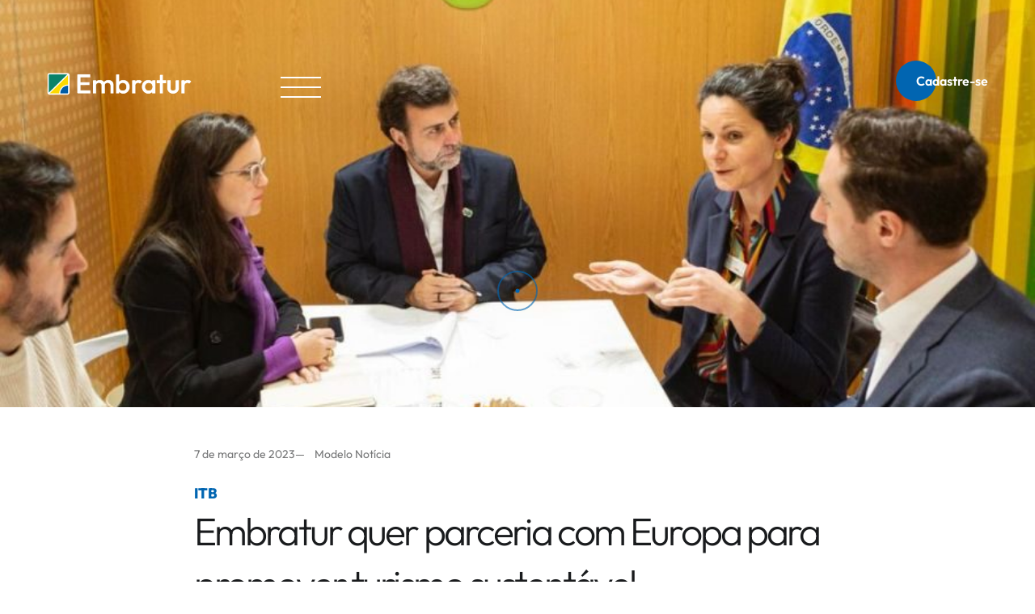

--- FILE ---
content_type: text/html; charset=UTF-8
request_url: https://embratur.com.br/2023/03/07/embratur-quer-parceria-com-europa-para-promover-turismo-sustentavel/
body_size: 56957
content:

<!doctype html>
<html lang="pt-BR">

<head>
    <meta charset="UTF-8">
    <meta name="viewport" content="width=device-width, initial-scale=1">
    <link rel="profile" href="https://gmpg.org/xfn/11">

    <meta name='robots' content='index, follow, max-image-preview:large, max-snippet:-1, max-video-preview:-1' />

	<!-- This site is optimized with the Yoast SEO plugin v26.2 - https://yoast.com/wordpress/plugins/seo/ -->
	<title>Embratur quer parceria com Europa para promover turismo sustentável</title>
	<link rel="canonical" href="https://embratur.com.br/2023/03/07/embratur-quer-parceria-com-europa-para-promover-turismo-sustentavel/" />
	<meta property="og:locale" content="pt_BR" />
	<meta property="og:type" content="article" />
	<meta property="og:title" content="Embratur quer parceria com Europa para promover turismo sustentável" />
	<meta property="og:description" content="&nbsp;" />
	<meta property="og:url" content="https://embratur.com.br/2023/03/07/embratur-quer-parceria-com-europa-para-promover-turismo-sustentavel/" />
	<meta property="og:site_name" content="Embratur" />
	<meta property="article:publisher" content="https://www.facebook.com/EmbraturBrasil" />
	<meta property="article:published_time" content="2023-03-07T22:01:09+00:00" />
	<meta name="author" content="webmaster" />
	<meta name="twitter:card" content="summary_large_image" />
	<meta name="twitter:creator" content="@EmbraturBrasil" />
	<meta name="twitter:site" content="@EmbraturBrasil" />
	<meta name="twitter:label1" content="Escrito por" />
	<meta name="twitter:data1" content="webmaster" />
	<script type="application/ld+json" class="yoast-schema-graph">{"@context":"https://schema.org","@graph":[{"@type":"Article","@id":"https://embratur.com.br/2023/03/07/embratur-quer-parceria-com-europa-para-promover-turismo-sustentavel/#article","isPartOf":{"@id":"https://embratur.com.br/2023/03/07/embratur-quer-parceria-com-europa-para-promover-turismo-sustentavel/"},"author":{"name":"webmaster","@id":"https://embratur.com.br/#/schema/person/2421e0b598f519b1029978f3a1b1c3c9"},"headline":"Embratur quer parceria com Europa para promover turismo sustentável","datePublished":"2023-03-07T22:01:09+00:00","mainEntityOfPage":{"@id":"https://embratur.com.br/2023/03/07/embratur-quer-parceria-com-europa-para-promover-turismo-sustentavel/"},"wordCount":11,"publisher":{"@id":"https://embratur.com.br/#organization"},"image":{"@id":"https://embratur.com.br/2023/03/07/embratur-quer-parceria-com-europa-para-promover-turismo-sustentavel/#primaryimage"},"thumbnailUrl":"https://embratur.com.br/wp-content/uploads/2023/03/Design-sem-nome-89-1.jpg","articleSection":["Modelo Notícia"],"inLanguage":"pt-BR"},{"@type":"WebPage","@id":"https://embratur.com.br/2023/03/07/embratur-quer-parceria-com-europa-para-promover-turismo-sustentavel/","url":"https://embratur.com.br/2023/03/07/embratur-quer-parceria-com-europa-para-promover-turismo-sustentavel/","name":"Embratur quer parceria com Europa para promover turismo sustentável","isPartOf":{"@id":"https://embratur.com.br/#website"},"primaryImageOfPage":{"@id":"https://embratur.com.br/2023/03/07/embratur-quer-parceria-com-europa-para-promover-turismo-sustentavel/#primaryimage"},"image":{"@id":"https://embratur.com.br/2023/03/07/embratur-quer-parceria-com-europa-para-promover-turismo-sustentavel/#primaryimage"},"thumbnailUrl":"https://embratur.com.br/wp-content/uploads/2023/03/Design-sem-nome-89-1.jpg","datePublished":"2023-03-07T22:01:09+00:00","breadcrumb":{"@id":"https://embratur.com.br/2023/03/07/embratur-quer-parceria-com-europa-para-promover-turismo-sustentavel/#breadcrumb"},"inLanguage":"pt-BR","potentialAction":[{"@type":"ReadAction","target":["https://embratur.com.br/2023/03/07/embratur-quer-parceria-com-europa-para-promover-turismo-sustentavel/"]}]},{"@type":"ImageObject","inLanguage":"pt-BR","@id":"https://embratur.com.br/2023/03/07/embratur-quer-parceria-com-europa-para-promover-turismo-sustentavel/#primaryimage","url":"https://embratur.com.br/wp-content/uploads/2023/03/Design-sem-nome-89-1.jpg","contentUrl":"https://embratur.com.br/wp-content/uploads/2023/03/Design-sem-nome-89-1.jpg","width":900,"height":500,"caption":"Axel Kammann/Embratur"},{"@type":"BreadcrumbList","@id":"https://embratur.com.br/2023/03/07/embratur-quer-parceria-com-europa-para-promover-turismo-sustentavel/#breadcrumb","itemListElement":[{"@type":"ListItem","position":1,"name":"Início","item":"https://embratur.com.br/"},{"@type":"ListItem","position":2,"name":"Embratur quer parceria com Europa para promover turismo sustentável"}]},{"@type":"WebSite","@id":"https://embratur.com.br/#website","url":"https://embratur.com.br/","name":"Embratur","description":"","publisher":{"@id":"https://embratur.com.br/#organization"},"potentialAction":[{"@type":"SearchAction","target":{"@type":"EntryPoint","urlTemplate":"https://embratur.com.br/?s={search_term_string}"},"query-input":{"@type":"PropertyValueSpecification","valueRequired":true,"valueName":"search_term_string"}}],"inLanguage":"pt-BR"},{"@type":"Organization","@id":"https://embratur.com.br/#organization","name":"Embratur","url":"https://embratur.com.br/","logo":{"@type":"ImageObject","inLanguage":"pt-BR","@id":"https://embratur.com.br/#/schema/logo/image/","url":"https://embratur.com.br/wp-content/uploads/2023/12/logo-site-escura-300.png","contentUrl":"https://embratur.com.br/wp-content/uploads/2023/12/logo-site-escura-300.png","width":304,"height":48,"caption":"Embratur"},"image":{"@id":"https://embratur.com.br/#/schema/logo/image/"},"sameAs":["https://www.facebook.com/EmbraturBrasil","https://x.com/EmbraturBrasil","https://www.linkedin.com/company/embraturbrasil/","https://www.instagram.com/embraturbrasil/","https://www.youtube.com/channel/UC7D8rNR659bfUQ7_vOC4VdQ","https://www.tiktok.com/@embraturbrasil","https://open.spotify.com/user/kdxr1ove1o13f9kmpcegwxl9y?si=qOIQdDW0RGKxxamrxI7CWQ&nd=1","https://www.flickr.com/photos/embratur/albums/"]},{"@type":"Person","@id":"https://embratur.com.br/#/schema/person/2421e0b598f519b1029978f3a1b1c3c9","name":"webmaster","sameAs":["https://embratur.1md.com.br"],"url":"https://embratur.com.br/author/webmaster/"}]}</script>
	<!-- / Yoast SEO plugin. -->


<link rel='dns-prefetch' href='//cdnjs.cloudflare.com' />
<link rel='dns-prefetch' href='//cdn.jsdelivr.net' />
<link rel='dns-prefetch' href='//www.googletagmanager.com' />
<link rel="alternate" type="application/rss+xml" title="Feed para Embratur &raquo;" href="https://embratur.com.br/feed/" />
<link rel="alternate" type="application/rss+xml" title="Feed de comentários para Embratur &raquo;" href="https://embratur.com.br/comments/feed/" />
<link rel="alternate" type="application/rss+xml" title="Feed de comentários para Embratur &raquo; Embratur quer parceria com Europa para promover turismo sustentável" href="https://embratur.com.br/2023/03/07/embratur-quer-parceria-com-europa-para-promover-turismo-sustentavel/feed/" />
<link rel="alternate" title="oEmbed (JSON)" type="application/json+oembed" href="https://embratur.com.br/wp-json/oembed/1.0/embed?url=https%3A%2F%2Fembratur.com.br%2F2023%2F03%2F07%2Fembratur-quer-parceria-com-europa-para-promover-turismo-sustentavel%2F" />
<link rel="alternate" title="oEmbed (XML)" type="text/xml+oembed" href="https://embratur.com.br/wp-json/oembed/1.0/embed?url=https%3A%2F%2Fembratur.com.br%2F2023%2F03%2F07%2Fembratur-quer-parceria-com-europa-para-promover-turismo-sustentavel%2F&#038;format=xml" />
<style id='wp-img-auto-sizes-contain-inline-css'>
img:is([sizes=auto i],[sizes^="auto," i]){contain-intrinsic-size:3000px 1500px}
/*# sourceURL=wp-img-auto-sizes-contain-inline-css */
</style>

<link rel='stylesheet' id='mec-select2-style-css' href='https://embratur.com.br/wp-content/plugins/modern-events-calendar-lite/assets/packages/select2/select2.min.css?ver=7.27.0.1768504043' media='all' />
<link rel='stylesheet' id='mec-font-icons-css' href='https://embratur.com.br/wp-content/plugins/modern-events-calendar-lite/assets/css/iconfonts.css?ver=7.27.0.1768504043' media='all' />
<link rel='stylesheet' id='mec-frontend-style-css' href='https://embratur.com.br/wp-content/plugins/modern-events-calendar-lite/assets/css/frontend.min.css?ver=7.27.0.1768504043' media='all' />
<link rel='stylesheet' id='mec-tooltip-style-css' href='https://embratur.com.br/wp-content/plugins/modern-events-calendar-lite/assets/packages/tooltip/tooltip.css?ver=7.27.0.1768504043' media='all' />
<link rel='stylesheet' id='mec-tooltip-shadow-style-css' href='https://embratur.com.br/wp-content/plugins/modern-events-calendar-lite/assets/packages/tooltip/tooltipster-sideTip-shadow.min.css?ver=7.27.0.1768504043' media='all' />
<link rel='stylesheet' id='featherlight-css' href='https://embratur.com.br/wp-content/plugins/modern-events-calendar-lite/assets/packages/featherlight/featherlight.css?ver=7.27.0.1768504043' media='all' />
<link rel='stylesheet' id='mec-lity-style-css' href='https://embratur.com.br/wp-content/plugins/modern-events-calendar-lite/assets/packages/lity/lity.min.css?ver=7.27.0.1768504043' media='all' />
<link rel='stylesheet' id='mec-general-calendar-style-css' href='https://embratur.com.br/wp-content/plugins/modern-events-calendar-lite/assets/css/mec-general-calendar.css?ver=7.27.0.1768504043' media='all' />
<link rel='stylesheet' id='embedpress-plyr-css-css' href='https://embratur.com.br/wp-content/plugins/embedpress/assets/css/plyr.css?ver=1760620283' media='all' />
<link rel='stylesheet' id='embedpress-carousel-vendor-css-css' href='https://embratur.com.br/wp-content/plugins/embedpress/assets/css/carousel.min.css?ver=1760620283' media='all' />
<link rel='stylesheet' id='embedpress-glider-css-css' href='https://embratur.com.br/wp-content/plugins/embedpress/assets/css/glider.min.css?ver=1760620283' media='all' />
<link rel='stylesheet' id='embedpress-css-css' href='https://embratur.com.br/wp-content/plugins/embedpress/assets/css/embedpress.css?ver=1760620283' media='all' />
<link rel='stylesheet' id='embedpress-meetup-events-css' href='https://embratur.com.br/wp-content/plugins/embedpress/assets/css/meetup-events.css?ver=1760620283' media='all' />
<link rel='stylesheet' id='embedpress-blocks-style-css' href='https://embratur.com.br/wp-content/plugins/embedpress/assets/css/blocks.build.css?ver=1760620283' media='all' />
<style id='wp-emoji-styles-inline-css'>

	img.wp-smiley, img.emoji {
		display: inline !important;
		border: none !important;
		box-shadow: none !important;
		height: 1em !important;
		width: 1em !important;
		margin: 0 0.07em !important;
		vertical-align: -0.1em !important;
		background: none !important;
		padding: 0 !important;
	}
/*# sourceURL=wp-emoji-styles-inline-css */
</style>
<link rel='stylesheet' id='wp-block-library-css' href='https://embratur.com.br/wp-includes/css/dist/block-library/style.min.css?ver=6.9' media='all' />
<style id='wp-block-list-inline-css'>
ol,ul{box-sizing:border-box}:root :where(.wp-block-list.has-background){padding:1.25em 2.375em}
/*# sourceURL=https://embratur.com.br/wp-includes/blocks/list/style.min.css */
</style>
<style id='global-styles-inline-css'>
:root{--wp--preset--aspect-ratio--square: 1;--wp--preset--aspect-ratio--4-3: 4/3;--wp--preset--aspect-ratio--3-4: 3/4;--wp--preset--aspect-ratio--3-2: 3/2;--wp--preset--aspect-ratio--2-3: 2/3;--wp--preset--aspect-ratio--16-9: 16/9;--wp--preset--aspect-ratio--9-16: 9/16;--wp--preset--color--black: #000000;--wp--preset--color--cyan-bluish-gray: #abb8c3;--wp--preset--color--white: #ffffff;--wp--preset--color--pale-pink: #f78da7;--wp--preset--color--vivid-red: #cf2e2e;--wp--preset--color--luminous-vivid-orange: #ff6900;--wp--preset--color--luminous-vivid-amber: #fcb900;--wp--preset--color--light-green-cyan: #7bdcb5;--wp--preset--color--vivid-green-cyan: #00d084;--wp--preset--color--pale-cyan-blue: #8ed1fc;--wp--preset--color--vivid-cyan-blue: #0693e3;--wp--preset--color--vivid-purple: #9b51e0;--wp--preset--gradient--vivid-cyan-blue-to-vivid-purple: linear-gradient(135deg,rgb(6,147,227) 0%,rgb(155,81,224) 100%);--wp--preset--gradient--light-green-cyan-to-vivid-green-cyan: linear-gradient(135deg,rgb(122,220,180) 0%,rgb(0,208,130) 100%);--wp--preset--gradient--luminous-vivid-amber-to-luminous-vivid-orange: linear-gradient(135deg,rgb(252,185,0) 0%,rgb(255,105,0) 100%);--wp--preset--gradient--luminous-vivid-orange-to-vivid-red: linear-gradient(135deg,rgb(255,105,0) 0%,rgb(207,46,46) 100%);--wp--preset--gradient--very-light-gray-to-cyan-bluish-gray: linear-gradient(135deg,rgb(238,238,238) 0%,rgb(169,184,195) 100%);--wp--preset--gradient--cool-to-warm-spectrum: linear-gradient(135deg,rgb(74,234,220) 0%,rgb(151,120,209) 20%,rgb(207,42,186) 40%,rgb(238,44,130) 60%,rgb(251,105,98) 80%,rgb(254,248,76) 100%);--wp--preset--gradient--blush-light-purple: linear-gradient(135deg,rgb(255,206,236) 0%,rgb(152,150,240) 100%);--wp--preset--gradient--blush-bordeaux: linear-gradient(135deg,rgb(254,205,165) 0%,rgb(254,45,45) 50%,rgb(107,0,62) 100%);--wp--preset--gradient--luminous-dusk: linear-gradient(135deg,rgb(255,203,112) 0%,rgb(199,81,192) 50%,rgb(65,88,208) 100%);--wp--preset--gradient--pale-ocean: linear-gradient(135deg,rgb(255,245,203) 0%,rgb(182,227,212) 50%,rgb(51,167,181) 100%);--wp--preset--gradient--electric-grass: linear-gradient(135deg,rgb(202,248,128) 0%,rgb(113,206,126) 100%);--wp--preset--gradient--midnight: linear-gradient(135deg,rgb(2,3,129) 0%,rgb(40,116,252) 100%);--wp--preset--font-size--small: 13px;--wp--preset--font-size--medium: 20px;--wp--preset--font-size--large: 36px;--wp--preset--font-size--x-large: 42px;--wp--preset--spacing--20: 0.44rem;--wp--preset--spacing--30: 0.67rem;--wp--preset--spacing--40: 1rem;--wp--preset--spacing--50: 1.5rem;--wp--preset--spacing--60: 2.25rem;--wp--preset--spacing--70: 3.38rem;--wp--preset--spacing--80: 5.06rem;--wp--preset--shadow--natural: 6px 6px 9px rgba(0, 0, 0, 0.2);--wp--preset--shadow--deep: 12px 12px 50px rgba(0, 0, 0, 0.4);--wp--preset--shadow--sharp: 6px 6px 0px rgba(0, 0, 0, 0.2);--wp--preset--shadow--outlined: 6px 6px 0px -3px rgb(255, 255, 255), 6px 6px rgb(0, 0, 0);--wp--preset--shadow--crisp: 6px 6px 0px rgb(0, 0, 0);}:where(.is-layout-flex){gap: 0.5em;}:where(.is-layout-grid){gap: 0.5em;}body .is-layout-flex{display: flex;}.is-layout-flex{flex-wrap: wrap;align-items: center;}.is-layout-flex > :is(*, div){margin: 0;}body .is-layout-grid{display: grid;}.is-layout-grid > :is(*, div){margin: 0;}:where(.wp-block-columns.is-layout-flex){gap: 2em;}:where(.wp-block-columns.is-layout-grid){gap: 2em;}:where(.wp-block-post-template.is-layout-flex){gap: 1.25em;}:where(.wp-block-post-template.is-layout-grid){gap: 1.25em;}.has-black-color{color: var(--wp--preset--color--black) !important;}.has-cyan-bluish-gray-color{color: var(--wp--preset--color--cyan-bluish-gray) !important;}.has-white-color{color: var(--wp--preset--color--white) !important;}.has-pale-pink-color{color: var(--wp--preset--color--pale-pink) !important;}.has-vivid-red-color{color: var(--wp--preset--color--vivid-red) !important;}.has-luminous-vivid-orange-color{color: var(--wp--preset--color--luminous-vivid-orange) !important;}.has-luminous-vivid-amber-color{color: var(--wp--preset--color--luminous-vivid-amber) !important;}.has-light-green-cyan-color{color: var(--wp--preset--color--light-green-cyan) !important;}.has-vivid-green-cyan-color{color: var(--wp--preset--color--vivid-green-cyan) !important;}.has-pale-cyan-blue-color{color: var(--wp--preset--color--pale-cyan-blue) !important;}.has-vivid-cyan-blue-color{color: var(--wp--preset--color--vivid-cyan-blue) !important;}.has-vivid-purple-color{color: var(--wp--preset--color--vivid-purple) !important;}.has-black-background-color{background-color: var(--wp--preset--color--black) !important;}.has-cyan-bluish-gray-background-color{background-color: var(--wp--preset--color--cyan-bluish-gray) !important;}.has-white-background-color{background-color: var(--wp--preset--color--white) !important;}.has-pale-pink-background-color{background-color: var(--wp--preset--color--pale-pink) !important;}.has-vivid-red-background-color{background-color: var(--wp--preset--color--vivid-red) !important;}.has-luminous-vivid-orange-background-color{background-color: var(--wp--preset--color--luminous-vivid-orange) !important;}.has-luminous-vivid-amber-background-color{background-color: var(--wp--preset--color--luminous-vivid-amber) !important;}.has-light-green-cyan-background-color{background-color: var(--wp--preset--color--light-green-cyan) !important;}.has-vivid-green-cyan-background-color{background-color: var(--wp--preset--color--vivid-green-cyan) !important;}.has-pale-cyan-blue-background-color{background-color: var(--wp--preset--color--pale-cyan-blue) !important;}.has-vivid-cyan-blue-background-color{background-color: var(--wp--preset--color--vivid-cyan-blue) !important;}.has-vivid-purple-background-color{background-color: var(--wp--preset--color--vivid-purple) !important;}.has-black-border-color{border-color: var(--wp--preset--color--black) !important;}.has-cyan-bluish-gray-border-color{border-color: var(--wp--preset--color--cyan-bluish-gray) !important;}.has-white-border-color{border-color: var(--wp--preset--color--white) !important;}.has-pale-pink-border-color{border-color: var(--wp--preset--color--pale-pink) !important;}.has-vivid-red-border-color{border-color: var(--wp--preset--color--vivid-red) !important;}.has-luminous-vivid-orange-border-color{border-color: var(--wp--preset--color--luminous-vivid-orange) !important;}.has-luminous-vivid-amber-border-color{border-color: var(--wp--preset--color--luminous-vivid-amber) !important;}.has-light-green-cyan-border-color{border-color: var(--wp--preset--color--light-green-cyan) !important;}.has-vivid-green-cyan-border-color{border-color: var(--wp--preset--color--vivid-green-cyan) !important;}.has-pale-cyan-blue-border-color{border-color: var(--wp--preset--color--pale-cyan-blue) !important;}.has-vivid-cyan-blue-border-color{border-color: var(--wp--preset--color--vivid-cyan-blue) !important;}.has-vivid-purple-border-color{border-color: var(--wp--preset--color--vivid-purple) !important;}.has-vivid-cyan-blue-to-vivid-purple-gradient-background{background: var(--wp--preset--gradient--vivid-cyan-blue-to-vivid-purple) !important;}.has-light-green-cyan-to-vivid-green-cyan-gradient-background{background: var(--wp--preset--gradient--light-green-cyan-to-vivid-green-cyan) !important;}.has-luminous-vivid-amber-to-luminous-vivid-orange-gradient-background{background: var(--wp--preset--gradient--luminous-vivid-amber-to-luminous-vivid-orange) !important;}.has-luminous-vivid-orange-to-vivid-red-gradient-background{background: var(--wp--preset--gradient--luminous-vivid-orange-to-vivid-red) !important;}.has-very-light-gray-to-cyan-bluish-gray-gradient-background{background: var(--wp--preset--gradient--very-light-gray-to-cyan-bluish-gray) !important;}.has-cool-to-warm-spectrum-gradient-background{background: var(--wp--preset--gradient--cool-to-warm-spectrum) !important;}.has-blush-light-purple-gradient-background{background: var(--wp--preset--gradient--blush-light-purple) !important;}.has-blush-bordeaux-gradient-background{background: var(--wp--preset--gradient--blush-bordeaux) !important;}.has-luminous-dusk-gradient-background{background: var(--wp--preset--gradient--luminous-dusk) !important;}.has-pale-ocean-gradient-background{background: var(--wp--preset--gradient--pale-ocean) !important;}.has-electric-grass-gradient-background{background: var(--wp--preset--gradient--electric-grass) !important;}.has-midnight-gradient-background{background: var(--wp--preset--gradient--midnight) !important;}.has-small-font-size{font-size: var(--wp--preset--font-size--small) !important;}.has-medium-font-size{font-size: var(--wp--preset--font-size--medium) !important;}.has-large-font-size{font-size: var(--wp--preset--font-size--large) !important;}.has-x-large-font-size{font-size: var(--wp--preset--font-size--x-large) !important;}
/*# sourceURL=global-styles-inline-css */
</style>

<style id='classic-theme-styles-inline-css'>
/*! This file is auto-generated */
.wp-block-button__link{color:#fff;background-color:#32373c;border-radius:9999px;box-shadow:none;text-decoration:none;padding:calc(.667em + 2px) calc(1.333em + 2px);font-size:1.125em}.wp-block-file__button{background:#32373c;color:#fff;text-decoration:none}
/*# sourceURL=/wp-includes/css/classic-themes.min.css */
</style>
<link rel='stylesheet' id='custom-elementor-widget-style-css' href='https://embratur.com.br/wp-content/plugins/button-elementor-widget/assets/css/style.css?ver=6.9' media='all' />
<link rel='stylesheet' id='modal-css-css' href='https://embratur.com.br/wp-content/plugins/organograma-embratur/./src/css/modal.css?ver=6.9' media='all' />
<link rel='stylesheet' id='video-css-css' href='https://embratur.com.br/wp-content/plugins/organograma-embratur/./src/css/video.css?ver=6.9' media='all' />
<link rel='stylesheet' id='style-css-css' href='https://embratur.com.br/wp-content/plugins/organograma-embratur/./src/css/style.css?ver=6.9' media='all' />
<link rel='stylesheet' id='tourist-counter-css-css' href='https://embratur.com.br/wp-content/plugins/tourist-counter/tourist-counter.css?ver=1.2.0' media='all' />
<link rel='stylesheet' id='elementor-frontend-css' href='https://embratur.com.br/wp-content/plugins/elementor/assets/css/frontend.min.css?ver=3.32.5' media='all' />
<style id='elementor-frontend-inline-css'>
.elementor-kit-6{--e-global-color-primary:#6EC1E4;--e-global-color-secondary:#54595F;--e-global-color-text:#7A7A7A;--e-global-color-accent:#61CE70;--e-global-typography-primary-font-family:"Roboto";--e-global-typography-primary-font-weight:600;--e-global-typography-secondary-font-family:"Roboto Slab";--e-global-typography-secondary-font-weight:400;--e-global-typography-text-font-family:"Roboto";--e-global-typography-text-font-weight:400;--e-global-typography-accent-font-family:"Roboto";--e-global-typography-accent-font-weight:500;}.elementor-kit-6 e-page-transition{background-color:#FFBC7D;}.elementor-section.elementor-section-boxed > .elementor-container{max-width:1140px;}.e-con{--container-max-width:1140px;}.elementor-widget:not(:last-child){margin-block-end:20px;}.elementor-element{--widgets-spacing:20px 20px;--widgets-spacing-row:20px;--widgets-spacing-column:20px;}{}h1.entry-title{display:var(--page-title-display);}@media(max-width:1024px){.elementor-section.elementor-section-boxed > .elementor-container{max-width:1024px;}.e-con{--container-max-width:1024px;}}@media(max-width:767px){.elementor-section.elementor-section-boxed > .elementor-container{max-width:767px;}.e-con{--container-max-width:767px;}}/* Start custom CSS */.link-sic {
    color: #fff;
}

.link-sic:hover {
    color: #fff;
}

.link-sic:visited {
    color: #fff;
}

.mapa-do-site-titulo {
    text-decoration: none;
}

.mapa-do-site {
    color: #2D2D2D !important;
}

.mapa-do-site:hover {
    color: #2D2D2D !important;
    text-decoration: underline !important;
}

.mapa-do-site:visited {
    color: #2D2D2D !important;
}

.mapa-do-site:link {
    color: #2D2D2D !important;
    text-decoration: underline !important;
}

.mapa-do-site:active {
    color: #2D2D2D !important;
}

#footer-menu {
    display: none
}/* End custom CSS */
.elementor-40809 .elementor-element.elementor-element-8f6a065{--display:flex;--flex-direction:column;--container-widget-width:calc( ( 1 - var( --container-widget-flex-grow ) ) * 100% );--container-widget-height:initial;--container-widget-flex-grow:0;--container-widget-align-self:initial;--flex-wrap-mobile:wrap;--justify-content:center;--align-items:center;--gap:0px 0px;--row-gap:0px;--column-gap:0px;--margin-top:0px;--margin-bottom:30px;--margin-left:0px;--margin-right:0px;--padding-top:0px;--padding-bottom:0px;--padding-left:0px;--padding-right:0px;}.elementor-widget-image .widget-image-caption{color:var( --e-global-color-text );font-family:var( --e-global-typography-text-font-family ), Sans-serif;font-weight:var( --e-global-typography-text-font-weight );}.elementor-40809 .elementor-element.elementor-element-bd3c215 > .elementor-widget-container{margin:0px 0px 0px 0px;padding:0px 0px 0px 0px;}.elementor-40809 .elementor-element.elementor-element-bd3c215 img{width:100%;border-radius:22px 22px 0px 0px;}.elementor-widget-heading .elementor-heading-title{font-family:var( --e-global-typography-primary-font-family ), Sans-serif;font-weight:var( --e-global-typography-primary-font-weight );color:var( --e-global-color-primary );}.elementor-40809 .elementor-element.elementor-element-a73340e > .elementor-widget-container{margin:15rem 0rem 0rem 3rem;padding:0px 0px 0px 0px;}body:not(.rtl) .elementor-40809 .elementor-element.elementor-element-a73340e{left:1px;}body.rtl .elementor-40809 .elementor-element.elementor-element-a73340e{right:1px;}.elementor-40809 .elementor-element.elementor-element-a73340e{top:0px;text-align:left;}.elementor-40809 .elementor-element.elementor-element-a73340e .elementor-heading-title{font-family:"RawLine900", Sans-serif;font-size:60px;font-weight:700;color:#FFFFFF;}.elementor-widget-text-editor{font-family:var( --e-global-typography-text-font-family ), Sans-serif;font-weight:var( --e-global-typography-text-font-weight );color:var( --e-global-color-text );}.elementor-widget-text-editor.elementor-drop-cap-view-stacked .elementor-drop-cap{background-color:var( --e-global-color-primary );}.elementor-widget-text-editor.elementor-drop-cap-view-framed .elementor-drop-cap, .elementor-widget-text-editor.elementor-drop-cap-view-default .elementor-drop-cap{color:var( --e-global-color-primary );border-color:var( --e-global-color-primary );}.elementor-40809 .elementor-element.elementor-element-41fe97a > .elementor-widget-container{margin:0px 30px 0px 30px;padding:0px 0px 0px 0px;}.elementor-40809 .elementor-element.elementor-element-41fe97a{text-align:justify;font-family:"RawLine400", Sans-serif;font-size:18px;color:#000000;}#elementor-popup-modal-40809{background-color:rgba(0,0,0,.8);justify-content:center;align-items:center;pointer-events:all;}#elementor-popup-modal-40809 .dialog-message{width:640px;height:auto;padding:0px 0px 0px 0px;}#elementor-popup-modal-40809 .dialog-close-button{display:flex;font-size:40px;}#elementor-popup-modal-40809 .dialog-widget-content{border-style:solid;border-width:2px 2px 2px 2px;border-color:#F87300;border-radius:25px 25px 25px 25px;box-shadow:2px 8px 23px 3px rgba(0,0,0,0.2);margin:0px 0px 0px 0px;}#elementor-popup-modal-40809 .dialog-close-button i{color:#FFFFFF;}#elementor-popup-modal-40809 .dialog-close-button svg{fill:#FFFFFF;}@media(min-width:768px){.elementor-40809 .elementor-element.elementor-element-8f6a065{--width:100%;}}@media(max-width:1024px){.elementor-40809 .elementor-element.elementor-element-a73340e > .elementor-widget-container{margin:10rem 0rem 0rem 2rem;}.elementor-40809 .elementor-element.elementor-element-a73340e .elementor-heading-title{font-size:55px;}#elementor-popup-modal-40809 .dialog-message{width:500px;}}@media(max-width:767px){.elementor-40809 .elementor-element.elementor-element-a73340e > .elementor-widget-container{margin:5rem 0rem 0rem 1rem;}.elementor-40809 .elementor-element.elementor-element-a73340e .elementor-heading-title{font-size:40px;}.elementor-40809 .elementor-element.elementor-element-41fe97a > .elementor-widget-container{margin:0px 20px 0px 20px;}.elementor-40809 .elementor-element.elementor-element-41fe97a{font-size:16px;}#elementor-popup-modal-40809 .dialog-message{width:300px;}#elementor-popup-modal-40809{justify-content:center;align-items:center;}#elementor-popup-modal-40809 .dialog-close-button{font-size:30px;}}/* Start Custom Fonts CSS */@font-face {
	font-family: 'RawLine900';
	font-display: auto;
	src: url('https://embratur.com.br/wp-content/uploads/2025/08/rawline-900-1.ttf') format('truetype');
}
/* End Custom Fonts CSS */
/* Start Custom Fonts CSS */@font-face {
	font-family: 'RawLine400';
	font-display: auto;
	src: url('https://embratur.com.br/wp-content/uploads/2025/08/rawline-400.ttf') format('truetype');
}
/* End Custom Fonts CSS */
.elementor-38517 .elementor-element.elementor-element-8f6a065{--display:flex;--flex-direction:column;--container-widget-width:calc( ( 1 - var( --container-widget-flex-grow ) ) * 100% );--container-widget-height:initial;--container-widget-flex-grow:0;--container-widget-align-self:initial;--flex-wrap-mobile:wrap;--justify-content:center;--align-items:center;--gap:0px 0px;--row-gap:0px;--column-gap:0px;--margin-top:0px;--margin-bottom:30px;--margin-left:0px;--margin-right:0px;--padding-top:0px;--padding-bottom:0px;--padding-left:0px;--padding-right:0px;}.elementor-widget-image .widget-image-caption{color:var( --e-global-color-text );font-family:var( --e-global-typography-text-font-family ), Sans-serif;font-weight:var( --e-global-typography-text-font-weight );}.elementor-38517 .elementor-element.elementor-element-bd3c215 > .elementor-widget-container{margin:0px 0px 0px 0px;padding:0px 0px 0px 0px;}.elementor-38517 .elementor-element.elementor-element-bd3c215 img{width:100%;border-radius:22px 22px 0px 0px;}.elementor-widget-heading .elementor-heading-title{font-family:var( --e-global-typography-primary-font-family ), Sans-serif;font-weight:var( --e-global-typography-primary-font-weight );color:var( --e-global-color-primary );}.elementor-38517 .elementor-element.elementor-element-a73340e > .elementor-widget-container{margin:15rem 0rem 0rem 3rem;padding:0px 0px 0px 0px;}body:not(.rtl) .elementor-38517 .elementor-element.elementor-element-a73340e{left:1px;}body.rtl .elementor-38517 .elementor-element.elementor-element-a73340e{right:1px;}.elementor-38517 .elementor-element.elementor-element-a73340e{top:0px;text-align:left;}.elementor-38517 .elementor-element.elementor-element-a73340e .elementor-heading-title{font-family:"RawLine900", Sans-serif;font-size:60px;font-weight:700;color:#FFFFFF;}.elementor-widget-text-editor{font-family:var( --e-global-typography-text-font-family ), Sans-serif;font-weight:var( --e-global-typography-text-font-weight );color:var( --e-global-color-text );}.elementor-widget-text-editor.elementor-drop-cap-view-stacked .elementor-drop-cap{background-color:var( --e-global-color-primary );}.elementor-widget-text-editor.elementor-drop-cap-view-framed .elementor-drop-cap, .elementor-widget-text-editor.elementor-drop-cap-view-default .elementor-drop-cap{color:var( --e-global-color-primary );border-color:var( --e-global-color-primary );}.elementor-38517 .elementor-element.elementor-element-41fe97a > .elementor-widget-container{margin:0px 30px 0px 30px;padding:0px 0px 0px 0px;}.elementor-38517 .elementor-element.elementor-element-41fe97a{text-align:justify;font-family:"RawLine400", Sans-serif;font-size:18px;color:#000000;}#elementor-popup-modal-38517{background-color:rgba(0,0,0,.8);justify-content:center;align-items:center;pointer-events:all;}#elementor-popup-modal-38517 .dialog-message{width:640px;height:auto;padding:0px 0px 0px 0px;}#elementor-popup-modal-38517 .dialog-close-button{display:flex;font-size:40px;}#elementor-popup-modal-38517 .dialog-widget-content{border-style:solid;border-width:2px 2px 2px 2px;border-color:#F87300;border-radius:25px 25px 25px 25px;box-shadow:2px 8px 23px 3px rgba(0,0,0,0.2);margin:0px 0px 0px 0px;}#elementor-popup-modal-38517 .dialog-close-button i{color:#FFFFFF;}#elementor-popup-modal-38517 .dialog-close-button svg{fill:#FFFFFF;}@media(min-width:768px){.elementor-38517 .elementor-element.elementor-element-8f6a065{--width:100%;}}@media(max-width:1024px){.elementor-38517 .elementor-element.elementor-element-a73340e > .elementor-widget-container{margin:10rem 0rem 0rem 2rem;}.elementor-38517 .elementor-element.elementor-element-a73340e .elementor-heading-title{font-size:55px;}#elementor-popup-modal-38517 .dialog-message{width:500px;}}@media(max-width:767px){.elementor-38517 .elementor-element.elementor-element-a73340e > .elementor-widget-container{margin:5rem 0rem 0rem 1rem;}.elementor-38517 .elementor-element.elementor-element-a73340e .elementor-heading-title{font-size:40px;}.elementor-38517 .elementor-element.elementor-element-41fe97a > .elementor-widget-container{margin:0px 20px 0px 20px;}.elementor-38517 .elementor-element.elementor-element-41fe97a{font-size:16px;}#elementor-popup-modal-38517 .dialog-message{width:300px;}#elementor-popup-modal-38517{justify-content:center;align-items:center;}#elementor-popup-modal-38517 .dialog-close-button{font-size:30px;}}
.elementor-38522 .elementor-element.elementor-element-8f6a065{--display:flex;--flex-direction:column;--container-widget-width:calc( ( 1 - var( --container-widget-flex-grow ) ) * 100% );--container-widget-height:initial;--container-widget-flex-grow:0;--container-widget-align-self:initial;--flex-wrap-mobile:wrap;--justify-content:center;--align-items:center;--gap:0px 0px;--row-gap:0px;--column-gap:0px;--border-radius:22px 22px 22px 22px;--margin-top:0px;--margin-bottom:30px;--margin-left:0px;--margin-right:0px;--padding-top:0px;--padding-bottom:0px;--padding-left:0px;--padding-right:0px;}.elementor-widget-image .widget-image-caption{color:var( --e-global-color-text );font-family:var( --e-global-typography-text-font-family ), Sans-serif;font-weight:var( --e-global-typography-text-font-weight );}.elementor-38522 .elementor-element.elementor-element-bd3c215 > .elementor-widget-container{margin:0px 0px 0px 0px;padding:0px 0px 0px 0px;}.elementor-38522 .elementor-element.elementor-element-bd3c215 img{width:100%;border-radius:22px 22px 0px 0px;}.elementor-widget-heading .elementor-heading-title{font-family:var( --e-global-typography-primary-font-family ), Sans-serif;font-weight:var( --e-global-typography-primary-font-weight );color:var( --e-global-color-primary );}.elementor-38522 .elementor-element.elementor-element-a73340e > .elementor-widget-container{margin:20rem 0rem 0rem 2rem;padding:0px 0px 0px 0px;}body:not(.rtl) .elementor-38522 .elementor-element.elementor-element-a73340e{left:1px;}body.rtl .elementor-38522 .elementor-element.elementor-element-a73340e{right:1px;}.elementor-38522 .elementor-element.elementor-element-a73340e{top:-1px;text-align:left;}.elementor-38522 .elementor-element.elementor-element-a73340e .elementor-heading-title{font-family:"RawLine900", Sans-serif;font-size:60px;font-weight:700;color:#FFFFFF;}.elementor-widget-text-editor{font-family:var( --e-global-typography-text-font-family ), Sans-serif;font-weight:var( --e-global-typography-text-font-weight );color:var( --e-global-color-text );}.elementor-widget-text-editor.elementor-drop-cap-view-stacked .elementor-drop-cap{background-color:var( --e-global-color-primary );}.elementor-widget-text-editor.elementor-drop-cap-view-framed .elementor-drop-cap, .elementor-widget-text-editor.elementor-drop-cap-view-default .elementor-drop-cap{color:var( --e-global-color-primary );border-color:var( --e-global-color-primary );}.elementor-38522 .elementor-element.elementor-element-41fe97a > .elementor-widget-container{margin:0px 30px 0px 30px;padding:0px 0px 0px 0px;}.elementor-38522 .elementor-element.elementor-element-41fe97a{text-align:justify;font-family:"RawLine400", Sans-serif;font-size:18px;color:#000000;}#elementor-popup-modal-38522{background-color:rgba(0,0,0,.8);justify-content:center;align-items:center;pointer-events:all;}#elementor-popup-modal-38522 .dialog-message{width:640px;height:auto;padding:0px 0px 0px 0px;}#elementor-popup-modal-38522 .dialog-close-button{display:flex;font-size:40px;}#elementor-popup-modal-38522 .dialog-widget-content{border-style:solid;border-width:2px 2px 2px 2px;border-color:#F87300;border-radius:25px 25px 25px 25px;box-shadow:2px 8px 23px 3px rgba(0,0,0,0.2);margin:50px 0px 50px 0px;}#elementor-popup-modal-38522 .dialog-close-button i{color:#FFFFFF;}#elementor-popup-modal-38522 .dialog-close-button svg{fill:#FFFFFF;}@media(min-width:768px){.elementor-38522 .elementor-element.elementor-element-8f6a065{--width:100%;}}@media(max-width:1024px){.elementor-38522 .elementor-element.elementor-element-a73340e > .elementor-widget-container{margin:15rem 0rem 0rem 2rem;}.elementor-38522 .elementor-element.elementor-element-a73340e .elementor-heading-title{font-size:55px;}#elementor-popup-modal-38522 .dialog-message{width:500px;}}@media(max-width:767px){.elementor-38522 .elementor-element.elementor-element-a73340e > .elementor-widget-container{margin:9rem 0rem 0rem 1rem;}.elementor-38522 .elementor-element.elementor-element-a73340e .elementor-heading-title{font-size:35px;}.elementor-38522 .elementor-element.elementor-element-41fe97a > .elementor-widget-container{margin:0px 20px 0px 20px;}.elementor-38522 .elementor-element.elementor-element-41fe97a{font-size:16px;}#elementor-popup-modal-38522 .dialog-message{width:300px;}#elementor-popup-modal-38522{justify-content:center;align-items:center;}#elementor-popup-modal-38522 .dialog-close-button{font-size:30px;}}
.elementor-38520 .elementor-element.elementor-element-8f6a065{--display:flex;--flex-direction:column;--container-widget-width:calc( ( 1 - var( --container-widget-flex-grow ) ) * 100% );--container-widget-height:initial;--container-widget-flex-grow:0;--container-widget-align-self:initial;--flex-wrap-mobile:wrap;--justify-content:center;--align-items:center;--gap:0px 0px;--row-gap:0px;--column-gap:0px;--margin-top:0px;--margin-bottom:30px;--margin-left:0px;--margin-right:0px;--padding-top:0px;--padding-bottom:0px;--padding-left:0px;--padding-right:0px;}.elementor-widget-image .widget-image-caption{color:var( --e-global-color-text );font-family:var( --e-global-typography-text-font-family ), Sans-serif;font-weight:var( --e-global-typography-text-font-weight );}.elementor-38520 .elementor-element.elementor-element-bd3c215 > .elementor-widget-container{margin:0px 0px 0px 0px;padding:0px 0px 0px 0px;}.elementor-38520 .elementor-element.elementor-element-bd3c215 img{width:100%;border-radius:22px 22px 0px 0px;}.elementor-widget-heading .elementor-heading-title{font-family:var( --e-global-typography-primary-font-family ), Sans-serif;font-weight:var( --e-global-typography-primary-font-weight );color:var( --e-global-color-primary );}.elementor-38520 .elementor-element.elementor-element-a73340e > .elementor-widget-container{margin:18rem 0rem 0rem 2rem;padding:0px 0px 0px 0px;}body:not(.rtl) .elementor-38520 .elementor-element.elementor-element-a73340e{left:1px;}body.rtl .elementor-38520 .elementor-element.elementor-element-a73340e{right:1px;}.elementor-38520 .elementor-element.elementor-element-a73340e{top:0px;text-align:left;}.elementor-38520 .elementor-element.elementor-element-a73340e .elementor-heading-title{font-family:"RawLine900", Sans-serif;font-size:60px;font-weight:700;color:#FFFFFF;}.elementor-widget-text-editor{font-family:var( --e-global-typography-text-font-family ), Sans-serif;font-weight:var( --e-global-typography-text-font-weight );color:var( --e-global-color-text );}.elementor-widget-text-editor.elementor-drop-cap-view-stacked .elementor-drop-cap{background-color:var( --e-global-color-primary );}.elementor-widget-text-editor.elementor-drop-cap-view-framed .elementor-drop-cap, .elementor-widget-text-editor.elementor-drop-cap-view-default .elementor-drop-cap{color:var( --e-global-color-primary );border-color:var( --e-global-color-primary );}.elementor-38520 .elementor-element.elementor-element-41fe97a > .elementor-widget-container{margin:0px 30px 0px 30px;padding:0px 0px 0px 0px;}.elementor-38520 .elementor-element.elementor-element-41fe97a{text-align:justify;font-family:"RawLine400", Sans-serif;font-size:18px;color:#000000;}#elementor-popup-modal-38520{background-color:rgba(0,0,0,.8);justify-content:center;align-items:center;pointer-events:all;}#elementor-popup-modal-38520 .dialog-message{width:640px;height:auto;padding:0px 0px 0px 0px;}#elementor-popup-modal-38520 .dialog-close-button{display:flex;font-size:40px;}#elementor-popup-modal-38520 .dialog-widget-content{border-style:solid;border-width:2px 2px 2px 2px;border-color:#F87300;border-radius:25px 25px 25px 25px;box-shadow:2px 8px 23px 3px rgba(0,0,0,0.2);margin:0px 0px 0px 0px;}#elementor-popup-modal-38520 .dialog-close-button i{color:#FFFFFF;}#elementor-popup-modal-38520 .dialog-close-button svg{fill:#FFFFFF;}@media(min-width:768px){.elementor-38520 .elementor-element.elementor-element-8f6a065{--width:100%;}}@media(max-width:1024px){.elementor-38520 .elementor-element.elementor-element-a73340e > .elementor-widget-container{margin:13rem 0rem 0rem 2rem;}.elementor-38520 .elementor-element.elementor-element-a73340e .elementor-heading-title{font-size:45px;}#elementor-popup-modal-38520 .dialog-message{width:500px;}}@media(max-width:767px){.elementor-38520 .elementor-element.elementor-element-a73340e > .elementor-widget-container{margin:8rem 0rem 0rem 1rem;}.elementor-38520 .elementor-element.elementor-element-a73340e .elementor-heading-title{font-size:28px;}.elementor-38520 .elementor-element.elementor-element-41fe97a > .elementor-widget-container{margin:0px 20px 0px 20px;}.elementor-38520 .elementor-element.elementor-element-41fe97a{font-size:16px;}#elementor-popup-modal-38520 .dialog-message{width:300px;}#elementor-popup-modal-38520{justify-content:center;align-items:center;}#elementor-popup-modal-38520 .dialog-close-button{font-size:30px;}}
.elementor-38516 .elementor-element.elementor-element-8f6a065{--display:flex;--flex-direction:column;--container-widget-width:calc( ( 1 - var( --container-widget-flex-grow ) ) * 100% );--container-widget-height:initial;--container-widget-flex-grow:0;--container-widget-align-self:initial;--flex-wrap-mobile:wrap;--justify-content:center;--align-items:center;--gap:0px 0px;--row-gap:0px;--column-gap:0px;--margin-top:0px;--margin-bottom:30px;--margin-left:0px;--margin-right:0px;--padding-top:0px;--padding-bottom:0px;--padding-left:0px;--padding-right:0px;}.elementor-widget-image .widget-image-caption{color:var( --e-global-color-text );font-family:var( --e-global-typography-text-font-family ), Sans-serif;font-weight:var( --e-global-typography-text-font-weight );}.elementor-38516 .elementor-element.elementor-element-bd3c215 > .elementor-widget-container{margin:0px 0px 0px 0px;padding:0px 0px 0px 0px;}.elementor-38516 .elementor-element.elementor-element-bd3c215 img{width:100%;border-radius:22px 22px 0px 0px;}.elementor-widget-heading .elementor-heading-title{font-family:var( --e-global-typography-primary-font-family ), Sans-serif;font-weight:var( --e-global-typography-primary-font-weight );color:var( --e-global-color-primary );}.elementor-38516 .elementor-element.elementor-element-a73340e > .elementor-widget-container{margin:16rem 0rem 0rem 2rem;padding:0px 0px 0px 0px;}body:not(.rtl) .elementor-38516 .elementor-element.elementor-element-a73340e{left:1px;}body.rtl .elementor-38516 .elementor-element.elementor-element-a73340e{right:1px;}.elementor-38516 .elementor-element.elementor-element-a73340e{top:0px;text-align:center;}.elementor-38516 .elementor-element.elementor-element-a73340e .elementor-heading-title{font-family:"RawLine900", Sans-serif;font-size:60px;font-weight:700;color:#FFFFFF;}.elementor-widget-text-editor{font-family:var( --e-global-typography-text-font-family ), Sans-serif;font-weight:var( --e-global-typography-text-font-weight );color:var( --e-global-color-text );}.elementor-widget-text-editor.elementor-drop-cap-view-stacked .elementor-drop-cap{background-color:var( --e-global-color-primary );}.elementor-widget-text-editor.elementor-drop-cap-view-framed .elementor-drop-cap, .elementor-widget-text-editor.elementor-drop-cap-view-default .elementor-drop-cap{color:var( --e-global-color-primary );border-color:var( --e-global-color-primary );}.elementor-38516 .elementor-element.elementor-element-41fe97a > .elementor-widget-container{margin:0px 30px 0px 30px;padding:0px 0px 0px 0px;}.elementor-38516 .elementor-element.elementor-element-41fe97a{text-align:justify;font-family:"RawLine400", Sans-serif;font-size:18px;color:#000000;}#elementor-popup-modal-38516{background-color:rgba(0,0,0,.8);justify-content:center;align-items:center;pointer-events:all;}#elementor-popup-modal-38516 .dialog-message{width:640px;height:auto;padding:0px 0px 0px 0px;}#elementor-popup-modal-38516 .dialog-close-button{display:flex;font-size:40px;}#elementor-popup-modal-38516 .dialog-widget-content{border-style:solid;border-width:2px 2px 2px 2px;border-color:#F87300;border-radius:25px 25px 25px 25px;box-shadow:2px 8px 23px 3px rgba(0,0,0,0.2);margin:0px 0px 0px 0px;}#elementor-popup-modal-38516 .dialog-close-button i{color:#FFFFFF;}#elementor-popup-modal-38516 .dialog-close-button svg{fill:#FFFFFF;}@media(min-width:768px){.elementor-38516 .elementor-element.elementor-element-8f6a065{--width:100%;}}@media(max-width:1024px){.elementor-38516 .elementor-element.elementor-element-a73340e > .elementor-widget-container{margin:9rem 0rem 0rem 3rem;}.elementor-38516 .elementor-element.elementor-element-a73340e{text-align:left;}.elementor-38516 .elementor-element.elementor-element-a73340e .elementor-heading-title{font-size:55px;}#elementor-popup-modal-38516 .dialog-message{width:500px;}}@media(max-width:767px){.elementor-38516 .elementor-element.elementor-element-a73340e > .elementor-widget-container{margin:4rem 0rem 0rem 2rem;}.elementor-38516 .elementor-element.elementor-element-a73340e .elementor-heading-title{font-size:40px;}.elementor-38516 .elementor-element.elementor-element-41fe97a > .elementor-widget-container{margin:0px 20px 0px 20px;}.elementor-38516 .elementor-element.elementor-element-41fe97a{font-size:16px;}#elementor-popup-modal-38516 .dialog-message{width:300px;}#elementor-popup-modal-38516{justify-content:center;align-items:center;}#elementor-popup-modal-38516 .dialog-close-button{font-size:30px;}}/* Start custom CSS */overflow: hidden;/* End custom CSS */
.elementor-38514 .elementor-element.elementor-element-8f6a065{--display:flex;--flex-direction:column;--container-widget-width:calc( ( 1 - var( --container-widget-flex-grow ) ) * 100% );--container-widget-height:initial;--container-widget-flex-grow:0;--container-widget-align-self:initial;--flex-wrap-mobile:wrap;--justify-content:center;--align-items:center;--gap:0px 0px;--row-gap:0px;--column-gap:0px;--margin-top:0px;--margin-bottom:30px;--margin-left:0px;--margin-right:0px;--padding-top:0px;--padding-bottom:0px;--padding-left:0px;--padding-right:0px;}.elementor-widget-image .widget-image-caption{color:var( --e-global-color-text );font-family:var( --e-global-typography-text-font-family ), Sans-serif;font-weight:var( --e-global-typography-text-font-weight );}.elementor-38514 .elementor-element.elementor-element-77698a2 > .elementor-widget-container{background-color:#2A252A;margin:-22px 0px 0px 0px;padding:0px 0px 0px 0px;border-radius:22px 22px 0px 0px;}.elementor-38514 .elementor-element.elementor-element-77698a2 img{width:100%;border-radius:22px 22px 0px 0px;}.elementor-widget-heading .elementor-heading-title{font-family:var( --e-global-typography-primary-font-family ), Sans-serif;font-weight:var( --e-global-typography-primary-font-weight );color:var( --e-global-color-primary );}.elementor-38514 .elementor-element.elementor-element-3c92162 > .elementor-widget-container{margin:-5rem 0rem 0rem 3rem;padding:0px 0px 0px 0px;}.elementor-38514 .elementor-element.elementor-element-3c92162{text-align:left;}.elementor-38514 .elementor-element.elementor-element-3c92162 .elementor-heading-title{font-family:"RawLine900", Sans-serif;font-size:60px;font-weight:700;color:#FFFFFF;}.elementor-widget-text-editor{font-family:var( --e-global-typography-text-font-family ), Sans-serif;font-weight:var( --e-global-typography-text-font-weight );color:var( --e-global-color-text );}.elementor-widget-text-editor.elementor-drop-cap-view-stacked .elementor-drop-cap{background-color:var( --e-global-color-primary );}.elementor-widget-text-editor.elementor-drop-cap-view-framed .elementor-drop-cap, .elementor-widget-text-editor.elementor-drop-cap-view-default .elementor-drop-cap{color:var( --e-global-color-primary );border-color:var( --e-global-color-primary );}.elementor-38514 .elementor-element.elementor-element-b94b0c6 > .elementor-widget-container{margin:0px 30px 0px 30px;padding:0px 0px 0px 0px;}.elementor-38514 .elementor-element.elementor-element-b94b0c6{text-align:justify;font-family:"RawLine400", Sans-serif;font-size:18px;color:#000000;}#elementor-popup-modal-38514{background-color:rgba(0,0,0,.8);justify-content:center;align-items:center;pointer-events:all;}#elementor-popup-modal-38514 .dialog-message{width:640px;height:auto;padding:0px 0px 0px 0px;}#elementor-popup-modal-38514 .dialog-close-button{display:flex;font-size:40px;}#elementor-popup-modal-38514 .dialog-widget-content{border-style:solid;border-width:2px 2px 2px 2px;border-color:#F87300;border-radius:25px 25px 25px 25px;box-shadow:2px 8px 23px 3px rgba(0,0,0,0.2);margin:0px 0px 0px 0px;}#elementor-popup-modal-38514 .dialog-close-button i{color:#FFFFFF;}#elementor-popup-modal-38514 .dialog-close-button svg{fill:#FFFFFF;}@media(min-width:768px){.elementor-38514 .elementor-element.elementor-element-8f6a065{--width:100%;}}@media(max-width:1024px){.elementor-38514 .elementor-element.elementor-element-3c92162 > .elementor-widget-container{margin:10rem 0rem 0rem 2rem;}.elementor-38514 .elementor-element.elementor-element-3c92162 .elementor-heading-title{font-size:55px;}#elementor-popup-modal-38514 .dialog-message{width:500px;}}@media(max-width:767px){.elementor-38514 .elementor-element.elementor-element-3c92162 > .elementor-widget-container{margin:5rem 0rem 0rem 1rem;}.elementor-38514 .elementor-element.elementor-element-3c92162 .elementor-heading-title{font-size:40px;}.elementor-38514 .elementor-element.elementor-element-b94b0c6 > .elementor-widget-container{margin:0px 20px 0px 20px;}.elementor-38514 .elementor-element.elementor-element-b94b0c6{font-size:16px;}#elementor-popup-modal-38514 .dialog-message{width:300px;}#elementor-popup-modal-38514{justify-content:center;align-items:center;}#elementor-popup-modal-38514 .dialog-close-button{font-size:30px;}}/* Start custom CSS for text-editor, class: .elementor-element-b94b0c6 */.div-texto-modal {
    overflow-y: auto;
}/* End custom CSS */
/* Start custom CSS for container, class: .elementor-element-8f6a065 */.dialog-message .dialog-lightbox-message {
    overflow-y: hidden;
}/* End custom CSS */
.elementor-38486 .elementor-element.elementor-element-8f6a065{--display:flex;--flex-direction:column;--container-widget-width:calc( ( 1 - var( --container-widget-flex-grow ) ) * 100% );--container-widget-height:initial;--container-widget-flex-grow:0;--container-widget-align-self:initial;--flex-wrap-mobile:wrap;--justify-content:center;--align-items:center;--gap:0px 0px;--row-gap:0px;--column-gap:0px;--margin-top:0px;--margin-bottom:30px;--margin-left:0px;--margin-right:0px;--padding-top:0px;--padding-bottom:0px;--padding-left:0px;--padding-right:0px;}.elementor-widget-image .widget-image-caption{color:var( --e-global-color-text );font-family:var( --e-global-typography-text-font-family ), Sans-serif;font-weight:var( --e-global-typography-text-font-weight );}.elementor-38486 .elementor-element.elementor-element-bd3c215 > .elementor-widget-container{margin:0px 0px 0px 0px;padding:0px 0px 0px 0px;}.elementor-38486 .elementor-element.elementor-element-bd3c215 img{width:100%;border-radius:22px 22px 0px 0px;}.elementor-widget-heading .elementor-heading-title{font-family:var( --e-global-typography-primary-font-family ), Sans-serif;font-weight:var( --e-global-typography-primary-font-weight );color:var( --e-global-color-primary );}.elementor-38486 .elementor-element.elementor-element-a73340e > .elementor-widget-container{margin:20rem 0rem 0rem 2rem;padding:0px 0px 0px 0px;}body:not(.rtl) .elementor-38486 .elementor-element.elementor-element-a73340e{left:1px;}body.rtl .elementor-38486 .elementor-element.elementor-element-a73340e{right:1px;}.elementor-38486 .elementor-element.elementor-element-a73340e{top:0px;text-align:center;}.elementor-38486 .elementor-element.elementor-element-a73340e .elementor-heading-title{font-family:"RawLine900", Sans-serif;font-size:60px;font-weight:700;color:#FFFFFF;}.elementor-widget-text-editor{font-family:var( --e-global-typography-text-font-family ), Sans-serif;font-weight:var( --e-global-typography-text-font-weight );color:var( --e-global-color-text );}.elementor-widget-text-editor.elementor-drop-cap-view-stacked .elementor-drop-cap{background-color:var( --e-global-color-primary );}.elementor-widget-text-editor.elementor-drop-cap-view-framed .elementor-drop-cap, .elementor-widget-text-editor.elementor-drop-cap-view-default .elementor-drop-cap{color:var( --e-global-color-primary );border-color:var( --e-global-color-primary );}.elementor-38486 .elementor-element.elementor-element-41fe97a > .elementor-widget-container{margin:0px 30px 0px 30px;padding:0px 0px 0px 0px;}.elementor-38486 .elementor-element.elementor-element-41fe97a{text-align:justify;font-family:"RawLine400", Sans-serif;font-size:18px;color:#000000;}#elementor-popup-modal-38486{background-color:rgba(0,0,0,.8);justify-content:center;align-items:center;pointer-events:all;}#elementor-popup-modal-38486 .dialog-message{width:640px;height:auto;padding:0px 0px 0px 0px;}#elementor-popup-modal-38486 .dialog-close-button{display:flex;font-size:40px;}#elementor-popup-modal-38486 .dialog-widget-content{border-style:solid;border-width:2px 2px 2px 2px;border-color:#F87300;border-radius:25px 25px 25px 25px;box-shadow:2px 8px 23px 3px rgba(0,0,0,0.2);margin:0px 0px 0px 0px;}#elementor-popup-modal-38486 .dialog-close-button i{color:#FFFFFF;}#elementor-popup-modal-38486 .dialog-close-button svg{fill:#FFFFFF;}@media(min-width:768px){.elementor-38486 .elementor-element.elementor-element-8f6a065{--width:100%;}}@media(max-width:1024px){.elementor-38486 .elementor-element.elementor-element-a73340e > .elementor-widget-container{margin:15rem 0rem 0rem 2rem;}.elementor-38486 .elementor-element.elementor-element-a73340e .elementor-heading-title{font-size:55px;}#elementor-popup-modal-38486 .dialog-message{width:500px;}}@media(max-width:767px){.elementor-38486 .elementor-element.elementor-element-a73340e > .elementor-widget-container{margin:8rem 0rem 0rem 2rem;}.elementor-38486 .elementor-element.elementor-element-a73340e .elementor-heading-title{font-size:40px;}.elementor-38486 .elementor-element.elementor-element-41fe97a > .elementor-widget-container{margin:0px 20px 0px 20px;}.elementor-38486 .elementor-element.elementor-element-41fe97a{font-size:16px;}#elementor-popup-modal-38486 .dialog-message{width:300px;}#elementor-popup-modal-38486{justify-content:center;align-items:center;}#elementor-popup-modal-38486 .dialog-close-button{font-size:30px;}}
.elementor-27435 .elementor-element.elementor-element-a81b790{--display:flex;--flex-direction:column;--container-widget-width:100%;--container-widget-height:initial;--container-widget-flex-grow:0;--container-widget-align-self:initial;--flex-wrap-mobile:wrap;--margin-top:0px;--margin-bottom:0px;--margin-left:0px;--margin-right:0px;--padding-top:0px;--padding-bottom:0px;--padding-left:0px;--padding-right:0px;}.elementor-widget-theme-post-featured-image .widget-image-caption{color:var( --e-global-color-text );font-family:var( --e-global-typography-text-font-family ), Sans-serif;font-weight:var( --e-global-typography-text-font-weight );}.elementor-27435 .elementor-element.elementor-element-ccde25a img{width:100%;height:70vh;object-fit:cover;object-position:center center;}.elementor-27435 .elementor-element.elementor-element-8ae4540{--display:flex;--flex-direction:column;--container-widget-width:100%;--container-widget-height:initial;--container-widget-flex-grow:0;--container-widget-align-self:initial;--flex-wrap-mobile:wrap;--margin-top:3%;--margin-bottom:0%;--margin-left:0%;--margin-right:0%;}.elementor-widget-post-info .elementor-icon-list-item:not(:last-child):after{border-color:var( --e-global-color-text );}.elementor-widget-post-info .elementor-icon-list-icon i{color:var( --e-global-color-primary );}.elementor-widget-post-info .elementor-icon-list-icon svg{fill:var( --e-global-color-primary );}.elementor-widget-post-info .elementor-icon-list-text, .elementor-widget-post-info .elementor-icon-list-text a{color:var( --e-global-color-secondary );}.elementor-widget-post-info .elementor-icon-list-item{font-family:var( --e-global-typography-text-font-family ), Sans-serif;font-weight:var( --e-global-typography-text-font-weight );}.elementor-27435 .elementor-element.elementor-element-526b8f2 > .elementor-widget-container{padding:0% 0% 0% 0%;}.elementor-27435 .elementor-element.elementor-element-526b8f2 .elementor-icon-list-icon i{color:#FFFFFF;font-size:0px;}.elementor-27435 .elementor-element.elementor-element-526b8f2 .elementor-icon-list-icon svg{fill:#FFFFFF;--e-icon-list-icon-size:0px;}.elementor-27435 .elementor-element.elementor-element-526b8f2 .elementor-icon-list-icon{width:0px;}.elementor-27435 .elementor-element.elementor-element-526b8f2 .elementor-icon-list-text, .elementor-27435 .elementor-element.elementor-element-526b8f2 .elementor-icon-list-text a{color:#191B1D99;}.elementor-27435 .elementor-element.elementor-element-526b8f2 .elementor-icon-list-item{font-family:"Outfit", Sans-serif;font-size:14px;font-weight:400;}.elementor-27435 .elementor-element.elementor-element-2d7a562{--spacer-size:24px;}.elementor-widget-text-editor{font-family:var( --e-global-typography-text-font-family ), Sans-serif;font-weight:var( --e-global-typography-text-font-weight );color:var( --e-global-color-text );}.elementor-widget-text-editor.elementor-drop-cap-view-stacked .elementor-drop-cap{background-color:var( --e-global-color-primary );}.elementor-widget-text-editor.elementor-drop-cap-view-framed .elementor-drop-cap, .elementor-widget-text-editor.elementor-drop-cap-view-default .elementor-drop-cap{color:var( --e-global-color-primary );border-color:var( --e-global-color-primary );}.elementor-27435 .elementor-element.elementor-element-35d7007{text-align:left;font-family:"Outfit", Sans-serif;font-size:18px;font-weight:800;text-transform:uppercase;line-height:28px;color:#0165B1;}.elementor-widget-theme-post-title .elementor-heading-title{font-family:var( --e-global-typography-primary-font-family ), Sans-serif;font-weight:var( --e-global-typography-primary-font-weight );color:var( --e-global-color-primary );}.elementor-27435 .elementor-element.elementor-element-d156c99 .elementor-heading-title{font-family:"Outfit", Sans-serif;font-size:48px;font-weight:300;line-height:65px;color:#191B1D;}.elementor-widget-divider{--divider-color:var( --e-global-color-secondary );}.elementor-widget-divider .elementor-divider__text{color:var( --e-global-color-secondary );font-family:var( --e-global-typography-secondary-font-family ), Sans-serif;font-weight:var( --e-global-typography-secondary-font-weight );}.elementor-widget-divider.elementor-view-stacked .elementor-icon{background-color:var( --e-global-color-secondary );}.elementor-widget-divider.elementor-view-framed .elementor-icon, .elementor-widget-divider.elementor-view-default .elementor-icon{color:var( --e-global-color-secondary );border-color:var( --e-global-color-secondary );}.elementor-widget-divider.elementor-view-framed .elementor-icon, .elementor-widget-divider.elementor-view-default .elementor-icon svg{fill:var( --e-global-color-secondary );}.elementor-27435 .elementor-element.elementor-element-b51bd40{--divider-border-style:solid;--divider-color:#191B1D1A;--divider-border-width:1px;}.elementor-27435 .elementor-element.elementor-element-b51bd40 > .elementor-widget-container{margin:3% 0% 3% 0%;}.elementor-27435 .elementor-element.elementor-element-b51bd40 .elementor-divider-separator{width:100%;}.elementor-27435 .elementor-element.elementor-element-b51bd40 .elementor-divider{padding-block-start:15px;padding-block-end:15px;}.elementor-27435 .elementor-element.elementor-element-89961a6{text-align:left;font-family:"Outfit", Sans-serif;font-size:18px;font-weight:400;font-style:italic;line-height:30px;color:#333333;}.elementor-27435 .elementor-element.elementor-element-f4e75f3{--spacer-size:16px;}.elementor-27435 .elementor-element.elementor-element-5eba155 > .elementor-widget-container{margin:0px 0px -20px 0px;padding:0px 0px 0px 0px;}.elementor-27435 .elementor-element.elementor-element-5eba155{text-align:center;font-family:"Outfit", Sans-serif;font-size:12px;font-weight:300;line-height:18px;color:#333333;}.elementor-widget-image .widget-image-caption{color:var( --e-global-color-text );font-family:var( --e-global-typography-text-font-family ), Sans-serif;font-weight:var( --e-global-typography-text-font-weight );}.elementor-27435 .elementor-element.elementor-element-b902d0c > .elementor-widget-container{margin:0px 0px 0px 0px;padding:0px 0px 0px 0px;}.elementor-27435 .elementor-element.elementor-element-b902d0c img{width:100%;border-radius:16px 16px 16px 16px;}.elementor-27435 .elementor-element.elementor-element-33ac667 > .elementor-widget-container{margin:-10px 0px 0px 0px;padding:0rem 2rem 0rem 2rem;}.elementor-27435 .elementor-element.elementor-element-33ac667{text-align:center;font-family:"Outfit", Sans-serif;font-size:12px;font-weight:300;line-height:18px;color:#333333;}.elementor-27435 .elementor-element.elementor-element-24f5488{--spacer-size:16px;}.elementor-27435 .elementor-element.elementor-element-3e01cdd{text-align:left;font-family:"Outfit", Sans-serif;font-size:16px;font-weight:400;line-height:28px;color:#333333;}.elementor-widget-theme-post-content{color:var( --e-global-color-text );font-family:var( --e-global-typography-text-font-family ), Sans-serif;font-weight:var( --e-global-typography-text-font-weight );}.elementor-27435 .elementor-element.elementor-element-62c95c9{text-align:left;color:#333333;font-family:"Outfit", Sans-serif;font-size:16px;font-weight:400;line-height:28px;}.elementor-27435 .elementor-element.elementor-element-e53a617 > .elementor-widget-container{padding:0% 0% 0% 0%;}.elementor-27435 .elementor-element.elementor-element-e53a617 .elementor-icon-list-icon i{color:#FFFFFF;font-size:0px;}.elementor-27435 .elementor-element.elementor-element-e53a617 .elementor-icon-list-icon svg{fill:#FFFFFF;--e-icon-list-icon-size:0px;}.elementor-27435 .elementor-element.elementor-element-e53a617 .elementor-icon-list-icon{width:0px;}.elementor-27435 .elementor-element.elementor-element-e53a617 .elementor-icon-list-text, .elementor-27435 .elementor-element.elementor-element-e53a617 .elementor-icon-list-text a{color:#191B1D99;}.elementor-27435 .elementor-element.elementor-element-e53a617 .elementor-icon-list-item{font-family:"Outfit", Sans-serif;font-size:14px;font-weight:400;}.elementor-27435 .elementor-element.elementor-element-c27793f{--divider-border-style:solid;--divider-color:#191B1D1A;--divider-border-width:1px;}.elementor-27435 .elementor-element.elementor-element-c27793f > .elementor-widget-container{margin:2% 0% 2% 0%;}.elementor-27435 .elementor-element.elementor-element-c27793f .elementor-divider-separator{width:100%;}.elementor-27435 .elementor-element.elementor-element-c27793f .elementor-divider{padding-block-start:15px;padding-block-end:15px;}.elementor-widget-post-navigation span.post-navigation__prev--label{color:var( --e-global-color-text );}.elementor-widget-post-navigation span.post-navigation__next--label{color:var( --e-global-color-text );}.elementor-widget-post-navigation span.post-navigation__prev--label, .elementor-widget-post-navigation span.post-navigation__next--label{font-family:var( --e-global-typography-secondary-font-family ), Sans-serif;font-weight:var( --e-global-typography-secondary-font-weight );}.elementor-widget-post-navigation span.post-navigation__prev--title, .elementor-widget-post-navigation span.post-navigation__next--title{color:var( --e-global-color-secondary );font-family:var( --e-global-typography-secondary-font-family ), Sans-serif;font-weight:var( --e-global-typography-secondary-font-weight );}.elementor-27435 .elementor-element.elementor-element-f62b5bc span.post-navigation__prev--label{color:#191B1D99;}.elementor-27435 .elementor-element.elementor-element-f62b5bc span.post-navigation__next--label{color:#191B1D99;}.elementor-27435 .elementor-element.elementor-element-f62b5bc span.post-navigation__prev--label, .elementor-27435 .elementor-element.elementor-element-f62b5bc span.post-navigation__next--label{font-family:"Outfit", Sans-serif;font-size:14px;font-weight:400;}.elementor-27435 .elementor-element.elementor-element-f62b5bc span.post-navigation__prev--title, .elementor-27435 .elementor-element.elementor-element-f62b5bc span.post-navigation__next--title{color:#191B1D;font-family:"Outfit", Sans-serif;font-size:36px;font-weight:400;}.elementor-27435 .elementor-element.elementor-element-d402774{--divider-border-style:solid;--divider-color:#191B1D1A;--divider-border-width:1px;}.elementor-27435 .elementor-element.elementor-element-d402774 > .elementor-widget-container{margin:4% 0% 4% 0%;}.elementor-27435 .elementor-element.elementor-element-d402774 .elementor-divider-separator{width:100%;}.elementor-27435 .elementor-element.elementor-element-d402774 .elementor-divider{padding-block-start:15px;padding-block-end:15px;}@media(min-width:768px){.elementor-27435 .elementor-element.elementor-element-8ae4540{--content-width:800px;}}/* Start custom CSS for post-info, class: .elementor-element-526b8f2 */.elementor-26714 .elementor-element.elementor-element-b33813b .elementor-icon-list-item {
    list-style-type: none;
}/* End custom CSS */
/* Start custom CSS for post-info, class: .elementor-element-e53a617 */.elementor-26714 .elementor-element.elementor-element-b33813b .elementor-icon-list-item {
    list-style-type: none;
}/* End custom CSS */
/* Start custom CSS for post-navigation, class: .elementor-element-f62b5bc */.elementor-post-navigation .elementor-post-navigation__link {
    white-space: normal!important;
}

.elementor-post-navigation .post-navigation__next--label, .elementor-post-navigation .post-navigation__next--title, .elementor-post-navigation .post-navigation__prev--label, .elementor-post-navigation .post-navigation__prev--title {
    text-overflow: initial!important;
}

.elementor-27435 .elementor-element.elementor-element-f62b5bc span.post-navigation__prev--label, .elementor-27435 .elementor-element.elementor-element-f62b5bc span.post-navigation__next--label {
    margin-bottom: 8px!important;
}

.elementor-27435 .elementor-element.elementor-element-f62b5bc span.post-navigation__prev--title, .elementor-27435 .elementor-element.elementor-element-f62b5bc span.post-navigation__next--title {
    line-height: 40px!important;
}/* End custom CSS */
/*# sourceURL=elementor-frontend-inline-css */
</style>
<link rel='stylesheet' id='widget-image-css' href='https://embratur.com.br/wp-content/plugins/elementor/assets/css/widget-image.min.css?ver=3.32.5' media='all' />
<link rel='stylesheet' id='widget-heading-css' href='https://embratur.com.br/wp-content/plugins/elementor/assets/css/widget-heading.min.css?ver=3.32.5' media='all' />
<link rel='stylesheet' id='e-popup-css' href='https://embratur.com.br/wp-content/plugins/elementor-pro/assets/css/conditionals/popup.min.css?ver=3.32.3' media='all' />
<link rel='stylesheet' id='widget-post-info-css' href='https://embratur.com.br/wp-content/plugins/elementor-pro/assets/css/widget-post-info.min.css?ver=3.32.3' media='all' />
<link rel='stylesheet' id='widget-icon-list-css' href='https://embratur.com.br/wp-content/plugins/elementor/assets/css/widget-icon-list.min.css?ver=3.32.5' media='all' />
<link rel='stylesheet' id='widget-spacer-css' href='https://embratur.com.br/wp-content/plugins/elementor/assets/css/widget-spacer.min.css?ver=3.32.5' media='all' />
<link rel='stylesheet' id='widget-divider-css' href='https://embratur.com.br/wp-content/plugins/elementor/assets/css/widget-divider.min.css?ver=3.32.5' media='all' />
<link rel='stylesheet' id='widget-post-navigation-css' href='https://embratur.com.br/wp-content/plugins/elementor-pro/assets/css/widget-post-navigation.min.css?ver=3.32.3' media='all' />
<link rel='stylesheet' id='styles-css' href='https://embratur.com.br/wp-content/plugins/alioth-elementor-extension/assets/css/styles.css?ver=6.9' media='all' />
<link rel='stylesheet' id='font-awesome-5-all-css' href='https://embratur.com.br/wp-content/plugins/elementor/assets/lib/font-awesome/css/all.min.css?ver=3.32.5' media='all' />
<link rel='stylesheet' id='font-awesome-4-shim-css' href='https://embratur.com.br/wp-content/plugins/elementor/assets/lib/font-awesome/css/v4-shims.min.css?ver=3.32.5' media='all' />
<link rel='stylesheet' id='icofont-css' href='https://embratur.com.br/wp-content/themes/alioth/css/icofont.min.css?ver=6.9' media='all' />
<link rel='stylesheet' id='plyr-css' href='https://embratur.com.br/wp-content/themes/alioth/css/plyr.css?ver=6.9' media='all' />
<link rel='stylesheet' id='swiper-css' href='https://embratur.com.br/wp-content/plugins/elementor/assets/lib/swiper/v8/css/swiper.min.css?ver=8.4.5' media='all' />
<link rel='stylesheet' id='e-gallery-css' href='https://embratur.com.br/wp-content/themes/alioth/css/e-gallery.min.css?ver=6.9' media='all' />
<link rel='stylesheet' id='magnific-popup-css' href='https://embratur.com.br/wp-content/themes/alioth/css/magnific-popup.min.css?ver=6.9' media='all' />
<link rel='stylesheet' id='alioth-style-css' href='https://embratur.com.br/wp-content/themes/alioth/style.css?ver=6.9' media='all' />
<link rel='stylesheet' id='eael-general-css' href='https://embratur.com.br/wp-content/plugins/essential-addons-for-elementor-lite/assets/front-end/css/view/general.min.css?ver=6.3.3' media='all' />
<link rel='stylesheet' id='elementor-gf-local-roboto-css' href='https://embratur.com.br/wp-content/uploads/elementor/google-fonts/css/roboto.css?ver=1746913475' media='all' />
<link rel='stylesheet' id='elementor-gf-local-robotoslab-css' href='https://embratur.com.br/wp-content/uploads/elementor/google-fonts/css/robotoslab.css?ver=1746913483' media='all' />
<link rel='stylesheet' id='elementor-gf-local-outfit-css' href='https://embratur.com.br/wp-content/uploads/elementor/google-fonts/css/outfit.css?ver=1746913487' media='all' />
<script src="https://embratur.com.br/wp-includes/js/jquery/jquery.min.js?ver=3.7.1" id="jquery-core-js"></script>
<script src="https://embratur.com.br/wp-includes/js/jquery/jquery-migrate.min.js?ver=3.4.1" id="jquery-migrate-js"></script>
<script src="https://embratur.com.br/wp-content/plugins/elementor/assets/lib/font-awesome/js/v4-shims.min.js?ver=3.32.5" id="font-awesome-4-shim-js"></script>
<script src="https://embratur.com.br/wp-content/themes/alioth/js/marquee.min.js?ver=1" id="marquee-js"></script>
<script src="https://embratur.com.br/wp-content/themes/alioth/js/ScrollTrigger.js?ver=1" id="scroll-trigger-js"></script>
<script src="https://embratur.com.br/wp-content/themes/alioth/js/CSSRulePlugin.js?ver=1" id="css-rule-js"></script>
<script src="https://embratur.com.br/wp-content/themes/alioth/js/SplitText.js?ver=1" id="split-text-js"></script>
<script src="https://embratur.com.br/wp-content/themes/alioth/js/Draggable.js?ver=1" id="draggable-js"></script>
<script src="https://embratur.com.br/wp-content/themes/alioth/js/InertiaPlugin.js?ver=1" id="inertia-js"></script>
<script src="https://embratur.com.br/wp-content/themes/alioth/js/ScrollToPlugin.js?ver=1" id="scrollto-js"></script>
<script src="https://embratur.com.br/wp-content/themes/alioth/js/CustomEase.js?ver=1" id="custom-ease-js"></script>
<script src="https://embratur.com.br/wp-content/themes/alioth/js/ScrollSmoother.js?ver=1" id="scroll-smoother-js"></script>
<script src="https://embratur.com.br/wp-content/themes/alioth/js/gsap.js?ver=1" id="gsap-js"></script>
<script src="https://embratur.com.br/wp-content/themes/alioth/js/barba.js?ver=1" id="barba-js"></script>
<script src="https://embratur.com.br/wp-content/themes/alioth/js/swiper-bundle.min.js?ver=1" id="swiper-bundle-js"></script>
<script src="https://embratur.com.br/wp-content/themes/alioth/js/e-gallery.min.js?ver=1" id="e-gallery-js"></script>
<script src="https://embratur.com.br/wp-content/themes/alioth/js/plyr.js?ver=1" id="plyr-js"></script>
<script src="https://embratur.com.br/wp-content/themes/alioth/js/jquery.magnific-popup.min.js?ver=1" id="jquery-magnific-popup-js"></script>
<script src="https://embratur.com.br/wp-content/themes/alioth/js/locomotive-scroll.min.js?ver=1" id="locomotive-scroll-js"></script>
<script src="https://embratur.com.br/wp-content/themes/alioth/js/scripts.js?ver=1" id="alioth-scripts-js"></script>
<link rel="https://api.w.org/" href="https://embratur.com.br/wp-json/" /><link rel="alternate" title="JSON" type="application/json" href="https://embratur.com.br/wp-json/wp/v2/posts/15084" /><link rel="EditURI" type="application/rsd+xml" title="RSD" href="https://embratur.com.br/xmlrpc.php?rsd" />
<meta name="generator" content="WordPress 6.9" />
<link rel='shortlink' href='https://embratur.com.br/?p=15084' />
<meta name="generator" content="Site Kit by Google 1.170.0" /><style type="text/css">/* Cor icone menu */
.toggle-line {
    background: #fff
}

/* Cor + dentro do menu */
.sub-togg-line {
    background: #fff;
}

/* Cor fonte rede social */
.social-list li a {
    color: #fff;
}

/* Cor setinha de retorno menu */
[class*=" icofont-"], [class^=icofont-] {
    color: #fff;
}


/* Cor BG footer */
#footer {
    background-color: #0165B1;
}

/* Cores das fontes do footer */
.widget ul li a {
     color: #fff;
}
.widget ul li a:hover {
    color: #fff;
}
a:hover, a:focus, a:active {
    color: #fff;
}
.font-footer {
    color: #fff;
    padding: 0px;
    margin: 0px;
}
.big-button a {
    color: #fff!important;
    font-weight: 600;
    letter-spacing: -3px;
}
.big-button a:hover, a:focus, a:active {
    color: #fff!important;
}

/* Cores header stick */
.header-cta-but a {
    color: #fff;!important
}

/* Altura foto blog*/
.post-image, .post-image img {
     height: 65vh;
}

/*Ajuste posição das fotos no blog*/
.blog-list .post-images {
    position: fixed;
    height: 15%;
    border-radius: 18px;
    -webkit-transform: translateY(-300px) translateX(100px);
    -ms-transform: translateY(-300px) translateX(100px);
    transform: translateY(-300px) translateX(100px);
}

/*Ajuste botão descubra no hero*/
.alioth-personal-head {
    display: block;
    position: relative;
    width: 100%;
    height: 100vh;
    overflow: hidden;
    background-position: center;
    background-repeat: no-repeat;
    background-size: cover;
    background: rgba(0, 0, 0, 0);
    /* background: radial-gradient(circle, rgba(255, 255, 255, 1) 0%, rgba(200, 200, 200, 1) 100%); */
}

/*Hover title campanhas*/
a:hover, a:focus, a:active {
    color: #0165B1;
}

.aw-project-wrap {
    position: relative;
    overflow: visible;
    height: 100%;
}

.aw-project {
    display: block;
    margin-bottom: 200px;
    overflow: visible;
    height: 500px;
}

.aw-project-meta {
    position: absolute;
    bottom: -100px;
    left: 40px;
    z-index: 999999999999999999999999;
}

/*.Backgroud pagina organograma */

.section .page-organograma {
    background-color: red;
}

/*Remover os textos na área de próximas campanhas nas páginas de campanhas*/
.next-project-section:hover .next-project-wrap h1 {
    -webkit-transform: translateX(10px);
    -ms-transform: translateX(10px);
    transform: translateX(10px);
    opacity: 0;
}

.next-project-section:hover .next-project-wrap span {
    -webkit-transform: translateX(10px);
    -ms-transform: translateX(10px);
    transform: translateX(10px);
    opacity: 0;
}

/*Ocultar a data dos cards na página de arquivo das campanhas*/
.eael-meta-posted-on {
    display: none;
}

/*Ajustes de cor e peso no título das páginas*/
h1.big-title {
    color: #008769;
    font-weight: 600 !important;
}

/*Ajuste da imagem na página de dados por estados left bottom*/
.eael-filterable-gallery-item-wrap .eael-gallery-grid-item .gallery-item-thumbnail-wrap>img {
    height: 100%;
    width: 100%;
    -o-object-fit: cover;
    object-fit: cover;
    object-position: left bottom;
}

/*Ajuste na distancia do fale conosco para o footer*/
.section {
    margin-bottom: 0px;
}</style><meta name="generator" content="Redux 4.5.8" /><link rel="pingback" href="https://embratur.com.br/xmlrpc.php"><meta name="generator" content="Elementor 3.32.5; features: e_font_icon_svg, additional_custom_breakpoints; settings: css_print_method-internal, google_font-enabled, font_display-swap">
<style>

	div.wpforms-container-full .wpforms-field-label, .wp-core-ui div.wpforms-container-full .wpforms-field-label {
    font-size: 15px!important;
    color: rgb(126 118 118)!important;
}
	
	.wpforms-container .wpforms-field-label, .wp-core-ui div.wpforms-container .wpforms-field-label {
    font-weight: 400!important;
}
	
	.mailling h2 {
    margin-block-start: 0.43em;
    margin-block-end: 0.03em;

}
	
	.eael-creative-button--tamaya {
    max-width: 100%;
    margin: 0px;
}
	
		/* Ajuste na página de inteligencia de dados */
	.inteligencia h5 {
    margin-block-start: 0em;
    margin-block-end: 0em;
}
	
	.inteligencia p {
    display: block;
    margin-block-start: 0em;
    margin-block-end: 0em;
}
	
	.inteligencia .a-button.style_1.light, .a-button.style_1 {
    margin: 10px 0px 20px 0px;
}
	
	/* Ajuste da altura do sobre na home */
	.elementor-3247 .elementor-element.elementor-element-f4b85df .page-title {
    line-height: 0px;
}
	
	.elementor-3247 .elementor-element.elementor-element-c026964 .page-sub-title {
    margin-bottom: 10px;
}
	
	.conheca .alioth-page-nav a {
    padding: 10px 0;
}
	
	.blog-classic .post.alioth-post {
    width: 40%;
}
	
/* Ajustes no menu  mobile */
	@media only screen and (max-width: 450px) {
    .site-navigation.fullscreen .menu.main-menu {
        top: 10%;
    }
}
	
	@media only screen and (max-width: 450px) {
    .menu-widget-right, .menu-widget-left {
        top: 65%;
    }
}

</style>
			<style>
				.e-con.e-parent:nth-of-type(n+4):not(.e-lazyloaded):not(.e-no-lazyload),
				.e-con.e-parent:nth-of-type(n+4):not(.e-lazyloaded):not(.e-no-lazyload) * {
					background-image: none !important;
				}
				@media screen and (max-height: 1024px) {
					.e-con.e-parent:nth-of-type(n+3):not(.e-lazyloaded):not(.e-no-lazyload),
					.e-con.e-parent:nth-of-type(n+3):not(.e-lazyloaded):not(.e-no-lazyload) * {
						background-image: none !important;
					}
				}
				@media screen and (max-height: 640px) {
					.e-con.e-parent:nth-of-type(n+2):not(.e-lazyloaded):not(.e-no-lazyload),
					.e-con.e-parent:nth-of-type(n+2):not(.e-lazyloaded):not(.e-no-lazyload) * {
						background-image: none !important;
					}
				}
			</style>
					<style type="text/css">
					.site-title,
			.site-description {
				position: absolute;
				clip: rect(1px, 1px, 1px, 1px);
				}
					</style>
		<link rel="icon" href="https://embratur.com.br/wp-content/uploads/2023/12/cropped-favicon-32x32.png" sizes="32x32" />
<link rel="icon" href="https://embratur.com.br/wp-content/uploads/2023/12/cropped-favicon-192x192.png" sizes="192x192" />
<link rel="apple-touch-icon" href="https://embratur.com.br/wp-content/uploads/2023/12/cropped-favicon-180x180.png" />
<meta name="msapplication-TileImage" content="https://embratur.com.br/wp-content/uploads/2023/12/cropped-favicon-270x270.png" />

<!-- Google Tag Manager -->
<script>(function(w,d,s,l,i){w[l]=w[l]||[];w[l].push({'gtm.start':
new Date().getTime(),event:'gtm.js'});var f=d.getElementsByTagName(s)[0],
j=d.createElement(s),dl=l!='dataLayer'?'&l='+l:'';j.async=true;j.src=
'https://www.googletagmanager.com/gtm.js?id='+i+dl;f.parentNode.insertBefore(j,f);
})(window,document,'script','dataLayer','GTM-NDVX49K6');</script>
<!-- End Google Tag Manager -->
<style>:root,::before,::after{--mec-color-skin: #005ca6;--mec-color-skin-rgba-1: rgba(0,92,166,.25);--mec-color-skin-rgba-2: rgba(0,92,166,.5);--mec-color-skin-rgba-3: rgba(0,92,166,.75);--mec-color-skin-rgba-4: rgba(0,92,166,.11);--mec-primary-border-radius: ;--mec-secondary-border-radius: ;--mec-container-normal-width: 1196px;--mec-container-large-width: 1690px;--mec-title-color: #005ca6;--mec-fes-main-color: #40d9f1;--mec-fes-main-color-rgba-1: rgba(64, 217, 241, 0.12);--mec-fes-main-color-rgba-2: rgba(64, 217, 241, 0.23);--mec-fes-main-color-rgba-3: rgba(64, 217, 241, 0.03);--mec-fes-main-color-rgba-4: rgba(64, 217, 241, 0.3);--mec-fes-main-color-rgba-5: rgb(64 217 241 / 7%);--mec-fes-main-color-rgba-6: rgba(64, 217, 241, 0.2);</style></head>

<body class="wp-singular post-template-default single single-post postid-15084 single-format-standard wp-custom-logo wp-theme-alioth mec-theme-alioth no-sidebar light cursor-active elementor-default elementor-template-full-width elementor-kit-6 elementor-page-27435">

    
        
<!-- Google Tag Manager (noscript) -->
<noscript><iframe src="https://www.googletagmanager.com/ns.html?id=GTM-NDVX49K6"
height="0" width="0" style="display:none;visibility:hidden"></iframe></noscript>
<!-- End Google Tag Manager (noscript) -->
        <div id="page" class="site non-elementor">
            <a class="skip-link screen-reader-text" href="#primary">Skip to content</a>

            
            
                        <!-- Mouse Cursor -->
            <div data-dark-circle="rgba(1,101,177,0.61)" data-dark-dot="rgb(1,101,177)" data-light-circle="rgba(255, 255, 255, 0.2)" data-light-dot="rgb(255,255,255)" id="mouseCursor">
                <div id="cursor"></div>
                <div id="dot"></div>
            </div>
            <!-- /Mouse Cursor -->

            
            <header id="masthead" class="site-header menu_light dark fullscreen_menu sticky_header always_sticky" data-height="150px" data-sticky-height="100px">

                <div class="header-wrapper">

                    
                    <div class="site-branding">
                        <!-- Site Logos -->
                        <div class="site-logo">

                            <a href="https://embratur.com.br/">

                                <img class="dark-logo" src="https://embratur.com.br/wp-content/uploads/2023/12/logo-site-300.png">

                                <img class="light-logo" src="https://embratur.com.br/wp-content/uploads/2023/12/logo-site-escura-300.png">
                            </a>
                        </div>
                        <!-- /Site Logos -->
                    </div>
                    
                    <!-- Menu Toggle Button (Don't touch) -->
                    <div class="menu-toggle">
                        <span class="toggle-line"></span>
                        <span class="toggle-line"></span>
                        <span class="toggle-line"></span>
                    </div>
                    <!-- /Menu Toggle Button (Don't touch) -->

                    <nav id="site-navigation" class="main-navigation site-navigation fullscreen" >

                        <span class="sub-back"><i class="icofont-long-arrow-left"></i></span>

                        <ul id="primary-menu" class="menu main-menu"><li id="menu-item-3788" class="menu-item menu-item-type-post_type menu-item-object-page menu-item-home menu-item-3788"><a href="https://embratur.com.br/">Home</a></li>
<li id="menu-item-26769" class="menu-item menu-item-type-custom menu-item-object-custom menu-item-has-children menu-item-26769"><a href="#">Institucional</a>
<ul class="sub-menu">
	<li id="menu-item-1771" class="menu-item menu-item-type-post_type menu-item-object-page menu-item-1771"><a href="https://embratur.com.br/institucional/historia-da-embratur/">A História da Embratur</a></li>
	<li id="menu-item-2126" class="menu-item menu-item-type-post_type menu-item-object-page menu-item-2126"><a href="https://embratur.com.br/institucional/quem-somos/">Quem somos</a></li>
	<li id="menu-item-1772" class="menu-item menu-item-type-post_type menu-item-object-page menu-item-1772"><a href="https://embratur.com.br/institucional/como-fazemos/">Como fazemos</a></li>
	<li id="menu-item-1962" class="menu-item menu-item-type-post_type menu-item-object-page menu-item-1962"><a href="https://embratur.com.br/institucional/ouvidoria/">Ouvidoria</a></li>
	<li id="menu-item-4939" class="menu-item menu-item-type-post_type menu-item-object-page menu-item-4939"><a href="https://embratur.com.br/institucional/parceiros/">Parceiros</a></li>
	<li id="menu-item-30663" class="menu-item menu-item-type-post_type menu-item-object-page menu-item-30663"><a href="https://embratur.com.br/institucional/planejamento-estrategico/">Planejamento Estratégico</a></li>
	<li id="menu-item-2027" class="menu-item menu-item-type-post_type menu-item-object-page menu-item-2027"><a href="https://embratur.com.br/institucional/perguntas-frequentes/">Perguntas Frequentes</a></li>
</ul>
</li>
<li id="menu-item-2032" class="menu-item menu-item-type-custom menu-item-object-custom menu-item-has-children menu-item-2032"><a href="#">Para o trade</a>
<ul class="sub-menu">
	<li id="menu-item-2028" class="menu-item menu-item-type-custom menu-item-object-custom menu-item-2028"><a target="_blank" href="https://antigo.visitbrasil.com/pt/marcabrasil/">Marca Brasil</a></li>
	<li id="menu-item-2226" class="menu-item menu-item-type-post_type menu-item-object-page menu-item-2226"><a href="https://embratur.com.br/para-o-trader/inteligencia-de-dados/">Inteligência de dados</a></li>
	<li id="menu-item-1547" class="menu-item menu-item-type-post_type menu-item-object-page menu-item-1547"><a href="https://embratur.com.br/para-o-trader/campanhas/">Campanhas</a></li>
	<li id="menu-item-4341" class="menu-item menu-item-type-post_type menu-item-object-page menu-item-4341"><a href="https://embratur.com.br/institucional/calendario-de-promocao/">Calendário de promoção</a></li>
	<li id="menu-item-30784" class="menu-item menu-item-type-post_type menu-item-object-page menu-item-30784"><a href="https://embratur.com.br/para-o-trader/mice/">MICE</a></li>
	<li id="menu-item-4377" class="menu-item menu-item-type-post_type menu-item-object-page menu-item-4377"><a href="https://embratur.com.br/sustentabilidade-esg/">Sustentabilidade e ESG</a></li>
	<li id="menu-item-36214" class="menu-item menu-item-type-post_type menu-item-object-page menu-item-36214"><a href="https://embratur.com.br/para-o-trader/afroturismo/">Afroturismo</a></li>
	<li id="menu-item-30875" class="menu-item menu-item-type-custom menu-item-object-custom menu-item-30875"><a target="_blank" href="https://embratur.my.site.com/expositor/s/">Inscrições em eventos</a></li>
	<li id="menu-item-37744" class="menu-item menu-item-type-post_type menu-item-object-page menu-item-37744"><a href="https://embratur.com.br/plano-brasis/">Plano Brasis</a></li>
	<li id="menu-item-39619" class="menu-item menu-item-type-post_type menu-item-object-page menu-item-39619"><a href="https://embratur.com.br/principais-ferramentas-embratur/">Principais ferramentas</a></li>
</ul>
</li>
<li id="menu-item-2034" class="menu-item menu-item-type-custom menu-item-object-custom menu-item-has-children menu-item-2034"><a href="#">Nossa atuação</a>
<ul class="sub-menu">
	<li id="menu-item-1546" class="menu-item menu-item-type-post_type menu-item-object-page menu-item-1546"><a href="https://embratur.com.br/nossa-atuacao/noticias/">Notícias</a></li>
	<li id="menu-item-1779" class="menu-item menu-item-type-post_type menu-item-object-page menu-item-1779"><a href="https://embratur.com.br/nossa-atuacao/brasil-no-mundo/">Brasil no mundo</a></li>
	<li id="menu-item-2180" class="menu-item menu-item-type-post_type menu-item-object-page menu-item-2180"><a href="https://embratur.com.br/nossa-atuacao/podcasts/">Podcasts</a></li>
	<li id="menu-item-29993" class="menu-item menu-item-type-post_type menu-item-object-page menu-item-29993"><a href="https://embratur.com.br/nossa-atuacao/contatos-de-imprensa/">Contatos de imprensa</a></li>
	<li id="menu-item-4638" class="menu-item menu-item-type-custom menu-item-object-custom menu-item-4638"><a target="_blank" href="https://www.flickr.com/photos/embratur/albums/">Banco de imagens</a></li>
</ul>
</li>
<li id="menu-item-1548" class="menu-item menu-item-type-custom menu-item-object-custom menu-item-1548"><a target="_blank" href="https://sites.google.com/embratur.com.br/home-transparencia?usp=sharing">Transparência</a></li>
<li id="menu-item-37212" class="menu-item menu-item-type-custom menu-item-object-custom menu-item-37212"><a href="https://embraturlab.com.br">EmbraturLAB</a></li>
</ul>
                        
                        <!-- Menu Widget (Left) -->
                        <div class="menu-widget menu-widget-left">
                                                        <ul class="social-list">

                                
                                <li><a target="_blank" href="#.">Facebook https://www.facebook.com/EmbraturBrasil</a></li>

                                
                                <li><a target="_blank" href="#.">LinkedIn https://www.linkedin.com/company/embraturbrasil/</a></li>

                                
                                <li><a target="_blank" href="#.">Instagram https://www.instagram.com/embraturbrasil/</a></li>

                                
                                <li><a target="_blank" href="#.">YouTube https://www.youtube.com/channel/UC7D8rNR659bfUQ7_vOC4VdQ</a></li>

                                
                                <li><a target="_blank" href="#.">TikTok https://www.tiktok.com/@embraturbrasil</a></li>

                                
                                <li><a target="_blank" href="#.">Spotify https://open.spotify.com/user/kdxr1ove1o13f9kmpcegwxl9y?si=qOIQdDW0RGKxxamrxI7CWQ&amp;nd=1</a></li>

                                
                                <li><a target="_blank" href="#.">Flickr https://www.flickr.com/photos/embratur/albums/</a></li>

                                                            </ul>

                            
                        </div>
                        <!-- /Menu Widget (Left) -->

                        <!-- Menu Widget (Right) -->
                        <div class="menu-widget menu-widget-right">


                            
                            <div class="git-button">
                                <a target="_self" href=""></a>
                            </div>


                            

                        </div>
                        <!-- /Menu Widget (Right) -->

                        
                    </nav><!-- #site-navigation -->

                    <!-- Header Widgets -->
                    <div class="header-widgets">

                        
                        <!-- Header Widget-->
                        <div class="header-widget">

                            
                            <!--CTA Widget-->
                            <div class="header-cta-but">
                                <a target="_self" data-hover="Cadastre-se" href="/comunidade-embratur/">
                                    Cadastre-se                                </a>
                            </div>
                            <!--CTA Widget-->
                            
                            
                        </div>
                        <!-- Header Widget-->

                    </div>
                    <!-- /Header Widgets -->

                </div>

            </header><!-- #masthead -->

            		<div data-elementor-type="single-post" data-elementor-id="27435" class="elementor elementor-27435 elementor-location-single post-15084 post type-post status-publish format-standard has-post-thumbnail hentry category-modelo_noticia" data-elementor-post-type="elementor_library">
			<div class="elementor-element elementor-element-a81b790 e-con-full e-flex e-con e-parent" data-id="a81b790" data-element_type="container">
				<div class="elementor-element elementor-element-ccde25a elementor-widget elementor-widget-theme-post-featured-image elementor-widget-image" data-id="ccde25a" data-element_type="widget" data-widget_type="theme-post-featured-image.default">
				<div class="elementor-widget-container">
															<img width="900" height="500" src="https://embratur.com.br/wp-content/uploads/2023/03/Design-sem-nome-89-1.jpg" class="attachment-full size-full wp-image-15086" alt="" srcset="https://embratur.com.br/wp-content/uploads/2023/03/Design-sem-nome-89-1.jpg 900w, https://embratur.com.br/wp-content/uploads/2023/03/Design-sem-nome-89-1-300x167.jpg 300w, https://embratur.com.br/wp-content/uploads/2023/03/Design-sem-nome-89-1-768x427.jpg 768w" sizes="(max-width: 900px) 100vw, 900px" />															</div>
				</div>
				</div>
		<div class="elementor-element elementor-element-8ae4540 e-flex e-con-boxed e-con e-parent" data-id="8ae4540" data-element_type="container">
					<div class="e-con-inner">
				<div class="elementor-element elementor-element-526b8f2 bullets elementor-align-left elementor-widget elementor-widget-post-info" data-id="526b8f2" data-element_type="widget" data-widget_type="post-info.default">
				<div class="elementor-widget-container">
							<ul class="elementor-inline-items elementor-icon-list-items elementor-post-info">
								<li class="elementor-icon-list-item elementor-repeater-item-05ebcc3 elementor-inline-item" itemprop="datePublished">
						<a href="https://embratur.com.br/2023/03/07/">
														<span class="elementor-icon-list-text elementor-post-info__item elementor-post-info__item--type-date">
										<time>7 de março de 2023</time>					</span>
									</a>
				</li>
				<li class="elementor-icon-list-item elementor-repeater-item-b718e23 elementor-inline-item" itemprop="about">
													<span class="elementor-icon-list-text elementor-post-info__item elementor-post-info__item--type-terms">
							<span class="elementor-post-info__item-prefix">—&nbsp;&nbsp;&nbsp;</span>
										<span class="elementor-post-info__terms-list">
				<a href="https://embratur.com.br/category/modelo_noticia/" class="elementor-post-info__terms-list-item">Modelo Notícia</a>				</span>
					</span>
								</li>
				</ul>
						</div>
				</div>
				<div class="elementor-element elementor-element-2d7a562 elementor-widget elementor-widget-spacer" data-id="2d7a562" data-element_type="widget" data-widget_type="spacer.default">
				<div class="elementor-widget-container">
							<div class="elementor-spacer">
			<div class="elementor-spacer-inner"></div>
		</div>
						</div>
				</div>
				<div class="elementor-element elementor-element-35d7007 elementor-widget elementor-widget-text-editor" data-id="35d7007" data-element_type="widget" data-widget_type="text-editor.default">
				<div class="elementor-widget-container">
									ITB								</div>
				</div>
				<div class="elementor-element elementor-element-d156c99 elementor-widget elementor-widget-theme-post-title elementor-page-title elementor-widget-heading" data-id="d156c99" data-element_type="widget" data-widget_type="theme-post-title.default">
				<div class="elementor-widget-container">
					<h1 class="elementor-heading-title elementor-size-default">Embratur quer parceria com Europa para promover turismo sustentável</h1>				</div>
				</div>
				<div class="elementor-element elementor-element-b51bd40 elementor-widget-divider--view-line elementor-widget elementor-widget-divider" data-id="b51bd40" data-element_type="widget" data-widget_type="divider.default">
				<div class="elementor-widget-container">
							<div class="elementor-divider">
			<span class="elementor-divider-separator">
						</span>
		</div>
						</div>
				</div>
				<div class="elementor-element elementor-element-89961a6 elementor-widget elementor-widget-text-editor" data-id="89961a6" data-element_type="widget" data-widget_type="text-editor.default">
				<div class="elementor-widget-container">
									Agência também tratou sobre a ampliação da malha aérea na Feira Internacional de Berlim								</div>
				</div>
				<div class="elementor-element elementor-element-f4e75f3 elementor-widget elementor-widget-spacer" data-id="f4e75f3" data-element_type="widget" data-widget_type="spacer.default">
				<div class="elementor-widget-container">
							<div class="elementor-spacer">
			<div class="elementor-spacer-inner"></div>
		</div>
						</div>
				</div>
				<div class="elementor-element elementor-element-5eba155 elementor-widget elementor-widget-text-editor" data-id="5eba155" data-element_type="widget" data-widget_type="text-editor.default">
				<div class="elementor-widget-container">
									Axel Kammann/Embratur								</div>
				</div>
				<div class="elementor-element elementor-element-b902d0c elementor-widget elementor-widget-image" data-id="b902d0c" data-element_type="widget" data-widget_type="image.default">
				<div class="elementor-widget-container">
															<img src="https://embratur.com.br/wp-content/uploads/2023/03/Design-sem-nome-89-1.jpg" title="" alt="" loading="lazy" />															</div>
				</div>
				<div class="elementor-element elementor-element-33ac667 elementor-widget elementor-widget-text-editor" data-id="33ac667" data-element_type="widget" data-widget_type="text-editor.default">
				<div class="elementor-widget-container">
									Equipe da Embratur em reunião com a Agência de Promoção de Exportações da Alemanha (IPD)								</div>
				</div>
				<div class="elementor-element elementor-element-24f5488 elementor-widget elementor-widget-spacer" data-id="24f5488" data-element_type="widget" data-widget_type="spacer.default">
				<div class="elementor-widget-container">
							<div class="elementor-spacer">
			<div class="elementor-spacer-inner"></div>
		</div>
						</div>
				</div>
				<div class="elementor-element elementor-element-3e01cdd elementor-widget elementor-widget-text-editor" data-id="3e01cdd" data-element_type="widget" data-widget_type="text-editor.default">
				<div class="elementor-widget-container">
									<p><strong>07/03/2023</strong> – A Embratur fará uma parceria com a Agência de Promoção de Exportações da Alemanha (IPD) para apoiar o turismo sustentável e de base comunitária no Brasil. O assunto foi tratado na reunião nesta terça-feira (07), na Feira Internacional de Berlim, entre o presidente da Embratur, Marcelo Freixo, a vice-diretora da IPD, Judith Emerling, e o gerente de sustentabilidade da instituição, Marius Türmmich.</p>
<p>A agência alemã já presta auxílio financeiro a iniciativas ligadas à sustentabilidade em diversos países e agora planeja que o Brasil seja o foco das ações na América Latina. O objetivo é, por meio da promoção da sustentabilidade e do turismo comunitário, fazer com que mais europeus, interessados em viagens dessa natureza, visitem o Brasil.</p>
<p>Segundo Emmerling, turistas oriundos da Europa valorizam experiências que não provoquem impacto na emissão de carbono e que gerem impactos positivos em pequenas comunidades que estejam comprometidas com a conservação ambiental, como quilombolas, caiçaras, ribeirinhos e indígenas.</p>
<p>Durante o encontro, Marcelo Freixo e a diretora de Negócios e Marketing Internacional, Jaqueline Gil, reafirmaram que o engajamento com a agenda climática é compromisso prioritário da nova Embratur e que uma gerência foi criada para se dedicar ao tema.</p>
<p>“O Brasil da sustentabilidade e da promoção da diversidade está de volta, e a Embratur é uma das expressões disso. Nós estamos trabalhando para que o turismo seja um motor do engajamento do turismo em programas de conservação das florestas e demais biomas, da proteção dos direitos dos povos tradicionais e da redução da emissão de carbono. Além de ser uma questão de defesa da vida e do planeta, esse é um valor fundamental para que o Brasil seja um destino mais competitivo no turismo internacional”, avaliou o presidente.</p>
<p><strong>Conectividade aérea</strong></p>
<p>Freixo também recebeu no estande da Embratur o gerente de Novos Negócios da companhia aérea Condor, Oliver Feess. A empresa, que operava linhas que ligavam a Alemanha a Salvador, Recife, Fortaleza e Rio de Janeiro, suspendeu todas as operações para o Brasil entre 2016 e 2019, mas existe a intenção de retomar esses voos.</p>
<p>Segundo Feess, a companhia, que usava aeronaves para 250 passageiros, agora está operando com aviões com 310 lugares. Ele explicou que, para que voos ao Brasil sejam economicamente viáveis para a companhia, é necessário ampliar a promoção dos destinos brasileiros para que mais europeus se interessem em visitar o país.</p>
<p>“O turismo internacional gera emprego e, para recebermos mais turistas estrangeiros, um dos fatores principais é a ampliação da malha aérea que tenha o Brasil como destino. Estudo da FGV, antes da pandemia, mostrou que a cada R$ 1 investido na promoção internacional do turismo brasileiro, R$ 20 são injetados na economia. Nós vamos trabalhar na perspectiva de aumentar o interesse pelo Brasil e também ampliar a demanda para viajar e conhecer nosso país”, explicou Freixo.</p>
<p>Nesta quarta-feira (08), o presidente da Embratur se reunirá com o gerente-geral da Latam na Europa e nos Estados Unidos, Thibaud Morand, para tratar do mesmo assunto.</p>
								</div>
				</div>
				<div class="elementor-element elementor-element-62c95c9 elementor-widget elementor-widget-theme-post-content" data-id="62c95c9" data-element_type="widget" data-widget_type="theme-post-content.default">
				<div class="elementor-widget-container">
					<div class="boldgrid-section">
<div class="container">
<div class="row">
<div class="col-lg-12 col-md-12 col-xs-12 col-sm-12">
<p>&nbsp;</p>
</div>
</div>
</div>
</div>
				</div>
				</div>
				<div class="elementor-element elementor-element-c27793f elementor-widget-divider--view-line elementor-widget elementor-widget-divider" data-id="c27793f" data-element_type="widget" data-widget_type="divider.default">
				<div class="elementor-widget-container">
							<div class="elementor-divider">
			<span class="elementor-divider-separator">
						</span>
		</div>
						</div>
				</div>
				<div class="elementor-element elementor-element-f62b5bc elementor-widget elementor-widget-post-navigation" data-id="f62b5bc" data-element_type="widget" data-widget_type="post-navigation.default">
				<div class="elementor-widget-container">
							<div class="elementor-post-navigation" role="navigation" aria-label="Navegação do posts">
			<div class="elementor-post-navigation__prev elementor-post-navigation__link">
				<a href="https://embratur.com.br/2023/03/06/vamos-mostrar-aos-alemaes-que-o-brasil-da-sustentabilidade-esta-de-volta-diz-freixo/" rel="prev"><span class="elementor-post-navigation__link__prev"><span class="post-navigation__prev--label">Notícia anterior</span><span class="post-navigation__prev--title">“Vamos mostrar aos alemães que o Brasil da sustentabilidade está de volta”, diz Freixo</span></span></a>			</div>
						<div class="elementor-post-navigation__next elementor-post-navigation__link">
				<a href="https://embratur.com.br/2023/03/08/embratur-retoma-relacoes-com-maior-associacao-de-ecoturismo-de-aventura-do-mundo/" rel="next"><span class="elementor-post-navigation__link__next"><span class="post-navigation__next--label">Próxima notícia</span><span class="post-navigation__next--title">Embratur retoma relações com maior associação de ecoturismo de aventura do mundo</span></span></a>			</div>
		</div>
						</div>
				</div>
				<div class="elementor-element elementor-element-d402774 elementor-widget-divider--view-line elementor-widget elementor-widget-divider" data-id="d402774" data-element_type="widget" data-widget_type="divider.default">
				<div class="elementor-widget-container">
							<div class="elementor-divider">
			<span class="elementor-divider-separator">
						</span>
		</div>
						</div>
				</div>
					</div>
				</div>
				</div>
		


<footer id="footer" class="site-footer light">

    <!-- Footer Wrapper (Top) -->
    <div class="wrapper">

        <!-- Footer Branding -->
        <div class="c-col-6 footer-widget footer_brand">

                        <!-- Footer Logo -->
            <div class="footer-logo">
                <img src="https://embratur.com.br/wp-content/uploads/2023/12/logo-site-300.png">
            </div>
            <!-- Footer Logo -->
                        
            
        </div>
        <!--/ Footer Branding -->

        <!-- Footer Widget -->
        <div class="c-col-3 footer-widget">
            <section id="block-13" class="widget widget_block">
<ul class="wp-block-list">
<li><a href="https://www.facebook.com/EmbraturBrasil" data-type="link" data-id="https://www.facebook.com/EmbraturBrasil" target="_blank" rel="noreferrer noopener">Facebook</a></li>



<li><a href="https://www.linkedin.com/company/embraturbrasil/" data-type="link" data-id="https://www.linkedin.com/company/embraturbrasil/">LinkedIn</a></li>



<li><a href="https://www.instagram.com/embraturbrasil/" target="_blank" rel="noreferrer noopener">Instagram</a></li>



<li><a href="https://www.youtube.com/channel/UC7D8rNR659bfUQ7_vOC4VdQ" data-type="link" data-id="https://www.youtube.com/channel/UC7D8rNR659bfUQ7_vOC4VdQ" target="_blank" rel="noreferrer noopener">YouTube</a></li>



<li><a href="https://www.tiktok.com/@embraturbrasil" target="_blank" rel="noreferrer noopener">TikTok</a></li>



<li><a href="https://open.spotify.com/user/kdxr1ove1o13f9kmpcegwxl9y?si=qOIQdDW0RGKxxamrxI7CWQ&amp;nd=1" target="_blank" rel="noreferrer noopener">Spotify</a></li>



<li><a href="https://www.flickr.com/photos/embratur/albums/" target="_blank" rel="noreferrer noopener">Flickr</a></li>
</ul>
</section>        </div>
        <!--/ Footer Widget -->

        <!-- Footer Widget -->
        <div class="c-col-3 footer-widget">
            <section id="block-17" class="widget widget_block"><p class="font-footer">Setor Comercial Norte, Quadra 2<br>Bloco G, Brasília – DF<br>CEP: 70.712-907<br><br></p>

<p class="font-footer">Horário de Funcionamento:
9h às 18h</a></p>
<p class="font-footer">Telefone: (61) 2023-8900</p>
<br/>
<p class="font-footer"><a class="link-sic" href="https://embratur.com.br/mapa-do-site">Mapa do Site</a></p>
<p class="font-footer"><a class="link-sic" href="https://embratur.com.br/institucional/sic/">Serviço de Informação ao Cidadão(ã) - SIC</a></p></section>
        </div>
        <!--/ Footer Widget -->

    </div>
    <!--/ Footer Wraper (Top) -->

    
    <!-- Footer Wraper (Bottom) -->
    <div class="wrapper">

        
        <!-- Footer Widget -->
        <div class="c-col-6 footer-widget">
            
            <!-- CTA -->
            <div class="big-button">
                <a target="_blank" href="mailto:%20presidencia@embratur.com.br">presidencia@embratur.com.br</a>
            </div>
            <!--/ CTA -->

            
        </div>
        <!--/ Footer Widget -->

        
        
        <!-- Footer Widget -->
        <div class="c-col-6 footer-widget">

            <div id="footer-menu" class="footer_menu"><ul>
<li class="page_item page-item-33724"><a href="https://embratur.com.br/audiovisual/">Audiovisual</a></li>
<li class="page_item page-item-3974"><a href="https://embratur.com.br/comunidade-embratur/">Comunidade Embratur</a></li>
<li class="page_item page-item-31552"><a href="https://embratur.com.br/abav-na-comunidade-embratur/">Comunidade Embratur na ABAV Expo</a></li>
<li class="page_item page-item-40494"><a href="https://embratur.com.br/contador-de-entregas-gtd-davi/">Contador de Entregas GTD &#8211; DAVI</a></li>
<li class="page_item page-item-26794"><a href="https://embratur.com.br/dados-enviados/">Dados enviados</a></li>
<li class="page_item page-item-35786"><a href="https://embratur.com.br/dados-enviados-plano-brasis/">Dados enviados &#8211; Plano Brasis</a></li>
<li class="page_item page-item-40135"><a href="https://embratur.com.br/embratur-60-anos-pro/">Embratur 60 anos  PRO</a></li>
<li class="page_item page-item-3247"><a href="https://embratur.com.br/">Home</a></li>
<li class="page_item page-item-1930 page_item_has_children"><a href="https://embratur.com.br/institucional/">Institucional</a>
<ul class='children'>
	<li class="page_item page-item-1552"><a href="https://embratur.com.br/institucional/historia-da-embratur/">A História da Embratur</a></li>
	<li class="page_item page-item-4320"><a href="https://embratur.com.br/institucional/calendario-de-promocao/">Calendário de promoção</a></li>
	<li class="page_item page-item-429"><a href="https://embratur.com.br/institucional/como-fazemos/">Como fazemos</a></li>
	<li class="page_item page-item-37010"><a href="https://embratur.com.br/institucional/mapa-do-site/">Mapa do site</a></li>
	<li class="page_item page-item-400"><a href="https://embratur.com.br/institucional/ouvidoria/">Ouvidoria</a></li>
	<li class="page_item page-item-4937"><a href="https://embratur.com.br/institucional/parceiros/">Parceiros</a></li>
	<li class="page_item page-item-1881"><a href="https://embratur.com.br/institucional/perguntas-frequentes/">Perguntas Frequentes</a></li>
	<li class="page_item page-item-30661"><a href="https://embratur.com.br/institucional/planejamento-estrategico/">Planejamento Estratégico</a></li>
	<li class="page_item page-item-2121"><a href="https://embratur.com.br/institucional/quem-somos/">Quem somos</a></li>
	<li class="page_item page-item-1807"><a href="https://embratur.com.br/institucional/quem-somos-out/">Quem somos out</a></li>
	<li class="page_item page-item-36301"><a href="https://embratur.com.br/institucional/sic/">SIC</a></li>
</ul>
</li>
<li class="page_item page-item-41189"><a href="https://embratur.com.br/inteligencia-de-dados/">Inteligência de Dados</a></li>
<li class="page_item page-item-37781"><a href="https://embratur.com.br/manual-de-instalacao-do-brasilvr/">MANUAL DE INSTALAÇÃO DO BRASILVR</a></li>
<li class="page_item page-item-37473"><a href="https://embratur.com.br/nordeste-brasil/">Nordeste Brasil</a></li>
<li class="page_item page-item-2202 page_item_has_children"><a href="https://embratur.com.br/nossa-atuacao/">Nossa atuação</a>
<ul class='children'>
	<li class="page_item page-item-4095"><a href="https://embratur.com.br/nossa-atuacao/banco-de-imagens/">Banco de imagens</a></li>
	<li class="page_item page-item-1773"><a href="https://embratur.com.br/nossa-atuacao/brasil-no-mundo/">Brasil no mundo</a></li>
	<li class="page_item page-item-29981"><a href="https://embratur.com.br/nossa-atuacao/contatos-de-imprensa/">Contatos de imprensa</a></li>
	<li class="page_item page-item-450"><a href="https://embratur.com.br/nossa-atuacao/noticias/">Notícias</a></li>
	<li class="page_item page-item-2135"><a href="https://embratur.com.br/nossa-atuacao/podcasts/">Podcasts</a></li>
</ul>
</li>
<li class="page_item page-item-2200 page_item_has_children"><a href="https://embratur.com.br/para-o-trader/">Para o trader</a>
<ul class='children'>
	<li class="page_item page-item-36091"><a href="https://embratur.com.br/para-o-trader/afroturismo/">Afroturismo</a></li>
	<li class="page_item page-item-435"><a href="https://embratur.com.br/para-o-trader/campanhas/">Campanhas</a></li>
	<li class="page_item page-item-3691"><a href="https://embratur.com.br/para-o-trader/imagens-de-destinos/">Imagens de destinos</a></li>
	<li class="page_item page-item-2199 page_item_has_children"><a href="https://embratur.com.br/para-o-trader/inteligencia-de-dados/">Inteligência de dados</a>
	<ul class='children'>
		<li class="page_item page-item-2478"><a href="https://embratur.com.br/para-o-trader/inteligencia-de-dados/acoes-por-estado/">Ações por estado</a></li>
		<li class="page_item page-item-4716"><a href="https://embratur.com.br/para-o-trader/inteligencia-de-dados/boletins-periodicos/">Boletins e Estudos</a></li>
		<li class="page_item page-item-2441"><a href="https://embratur.com.br/para-o-trader/inteligencia-de-dados/insights-de-mercado/">Insights de mercado</a></li>
		<li class="page_item page-item-4736 page_item_has_children"><a href="https://embratur.com.br/para-o-trader/inteligencia-de-dados/paineis-de-dados/">Painéis de dados</a>
		<ul class='children'>
			<li class="page_item page-item-4799"><a href="https://embratur.com.br/para-o-trader/inteligencia-de-dados/paineis-de-dados/brasil-imagem-e-reputacao/">Brasil: Imagem e Reputação</a></li>
			<li class="page_item page-item-4774"><a href="https://embratur.com.br/para-o-trader/inteligencia-de-dados/paineis-de-dados/brasil-jornada-de-vendas-b2b/">Brasil: Jornada de vendas B2B</a></li>
			<li class="page_item page-item-4757"><a href="https://embratur.com.br/para-o-trader/inteligencia-de-dados/paineis-de-dados/chegadas-internacionais/">Chegadas Internacionais</a></li>
			<li class="page_item page-item-4766"><a href="https://embratur.com.br/para-o-trader/inteligencia-de-dados/paineis-de-dados/emprego-no-turismo/">Emprego no turismo</a></li>
			<li class="page_item page-item-4747"><a href="https://embratur.com.br/para-o-trader/inteligencia-de-dados/paineis-de-dados/fretamento-rodoviario/">Fretamento Rodoviário</a></li>
			<li class="page_item page-item-4742"><a href="https://embratur.com.br/para-o-trader/inteligencia-de-dados/paineis-de-dados/jornada-do-turista/">Jornada do Turista</a></li>
			<li class="page_item page-item-4731"><a href="https://embratur.com.br/para-o-trader/inteligencia-de-dados/paineis-de-dados/malha-aerea-internacional/">Malha Aérea Internacional</a></li>
			<li class="page_item page-item-4785"><a href="https://embratur.com.br/para-o-trader/inteligencia-de-dados/paineis-de-dados/receitas-turisticas/">Receitas turísticas</a></li>
			<li class="page_item page-item-4790"><a href="https://embratur.com.br/para-o-trader/inteligencia-de-dados/paineis-de-dados/sustentabilidade/">Sustentabilidade</a></li>
		</ul>
</li>
	</ul>
</li>
	<li class="page_item page-item-4266"><a href="https://embratur.com.br/para-o-trader/material-promocional/">Material promocional</a></li>
	<li class="page_item page-item-30734"><a href="https://embratur.com.br/para-o-trader/mice/">MICE</a></li>
	<li class="page_item page-item-33284"><a href="https://embratur.com.br/para-o-trader/pati/">PATI</a></li>
</ul>
</li>
<li class="page_item page-item-33740"><a href="https://embratur.com.br/pati-programa-de-aceleracao-do-turismo-internacional-copy/">PATI &#8211; Programa de Aceleração do Turismo Internacional &#8211; Copy</a></li>
<li class="page_item page-item-37735"><a href="https://embratur.com.br/plano-brasis/">Plano Brasis</a></li>
<li class="page_item page-item-31902"><a href="https://embratur.com.br/novo-plano-de-marketing-internacional/">Plano de Marketing Internacional</a></li>
<li class="page_item page-item-40173"><a href="https://embratur.com.br/play-video-on-scroll-teste/">Play Video On Scroll Teste</a></li>
<li class="page_item page-item-39162"><a href="https://embratur.com.br/principais-ferramentas-embratur/">Principais Ferramentas Embratur</a></li>
<li class="page_item page-item-39013"><a href="https://embratur.com.br/questionario-pesquisa-de-demanda-turistica-english/">Questionário Pesquisa de Demanda Turística &#8211; English</a></li>
<li class="page_item page-item-39003"><a href="https://embratur.com.br/questionario-pesquisa-de-demanda-turistica-portugues/">Questionário Pesquisa de Demanda Turística &#8211; Português</a></li>
<li class="page_item page-item-37818"><a href="https://embratur.com.br/recorde/">Recorde</a></li>
<li class="page_item page-item-39475"><a href="https://embratur.com.br/recorde-copy/">Recorde &#8211; Copy</a></li>
<li class="page_item page-item-39023"><a href="https://embratur.com.br/seletor-de-idiomas-pesquisa-de-demanda-turistica/">Seletor de Idiomas Pesquisa de Demanda Turística</a></li>
<li class="page_item page-item-37430"><a href="https://embratur.com.br/teste-mapa-plugin/">Teste Mapa Plugin</a></li>
<li class="page_item page-item-40078"><a href="https://embratur.com.br/testemice/">Teste MICE</a></li>
<li class="page_item page-item-4345"><a href="https://embratur.com.br/sustentabilidade-esg/">Sustentabilidade e ESG</a></li>
</ul></div>

        </div>
        <!--/ Footer Widget -->

        
    </div>
    <!-- Footer Wraper (Bottom) -->

    
</footer><!-- #footer -->




 
</div><!-- #page -->

<script type="speculationrules">
{"prefetch":[{"source":"document","where":{"and":[{"href_matches":"/*"},{"not":{"href_matches":["/wp-*.php","/wp-admin/*","/wp-content/uploads/*","/wp-content/*","/wp-content/plugins/*","/wp-content/themes/alioth/*","/*\\?(.+)"]}},{"not":{"selector_matches":"a[rel~=\"nofollow\"]"}},{"not":{"selector_matches":".no-prefetch, .no-prefetch a"}}]},"eagerness":"conservative"}]}
</script>
		<div data-elementor-type="popup" data-elementor-id="40809" class="elementor elementor-40809 elementor-location-popup" data-elementor-settings="{&quot;open_selector&quot;:&quot;a[href=\&quot;#popup-ParceriasMaisVoos\&quot;]&quot;,&quot;a11y_navigation&quot;:&quot;yes&quot;,&quot;triggers&quot;:[],&quot;timing&quot;:[]}" data-elementor-post-type="elementor_library">
			<div class="elementor-element elementor-element-8f6a065 e-con-full e-flex e-con e-parent" data-id="8f6a065" data-element_type="container">
				<div class="elementor-element elementor-element-bd3c215 elementor-widget elementor-widget-image" data-id="bd3c215" data-element_type="widget" data-widget_type="image.default">
				<div class="elementor-widget-container">
															<img width="1000" height="667" src="https://embratur.com.br/wp-content/uploads/2025/09/Brasil-nas-telas-GettyImages-1603701301-2-e1758044376601.jpg" class="attachment-full size-full wp-image-39366" alt="" />															</div>
				</div>
				<div class="elementor-element elementor-element-a73340e elementor-absolute elementor-widget elementor-widget-heading" data-id="a73340e" data-element_type="widget" data-settings="{&quot;_position&quot;:&quot;absolute&quot;}" data-widget_type="heading.default">
				<div class="elementor-widget-container">
					<h2 class="elementor-heading-title elementor-size-default">Brasil nas telas</h2>				</div>
				</div>
				<div class="elementor-element elementor-element-41fe97a elementor-widget elementor-widget-text-editor" data-id="41fe97a" data-element_type="widget" data-widget_type="text-editor.default">
				<div class="elementor-widget-container">
									<p><span style="font-weight: 400;">O Brasil está conquistando o mundo com o turismo de telas! A Embratur aposta no poder do audiovisual para promover o país no exterior, conectando destinos. Em parcerias com gigantes como a Netflix, potencializamos o turismo por meio das produções audiovisuais brasileiras. Com o edital Brasil com S, que chega à segunda edição com foco na Amazônia, mostramos o Brasil como cenário de histórias que valorizam o nosso país e atraem aqueles que buscam por experiências inesquecíveis. Também atuamos junto à indústria de games, unindo turismo, inovação e economia criativa para atrair novos públicos.</span></p>								</div>
				</div>
				</div>
				</div>
				<div data-elementor-type="popup" data-elementor-id="38517" class="elementor elementor-38517 elementor-location-popup" data-elementor-settings="{&quot;open_selector&quot;:&quot;a[href=\&quot;#popup-ParceriasMaisVoos\&quot;]&quot;,&quot;a11y_navigation&quot;:&quot;yes&quot;,&quot;triggers&quot;:[],&quot;timing&quot;:[]}" data-elementor-post-type="elementor_library">
			<div class="elementor-element elementor-element-8f6a065 e-con-full e-flex e-con e-parent" data-id="8f6a065" data-element_type="container">
				<div class="elementor-element elementor-element-bd3c215 elementor-widget elementor-widget-image" data-id="bd3c215" data-element_type="widget" data-widget_type="image.default">
				<div class="elementor-widget-container">
															<img width="1000" height="578" src="https://embratur.com.br/wp-content/uploads/2025/09/ce2bb460c47bc82af797604aed0e50b4f61ee4af-e1758044408690.jpg" class="attachment-full size-full wp-image-39368" alt="" />															</div>
				</div>
				<div class="elementor-element elementor-element-a73340e elementor-absolute elementor-widget elementor-widget-heading" data-id="a73340e" data-element_type="widget" data-settings="{&quot;_position&quot;:&quot;absolute&quot;}" data-widget_type="heading.default">
				<div class="elementor-widget-container">
					<h2 class="elementor-heading-title elementor-size-default">Parcerias para mais voos</h2>				</div>
				</div>
				<div class="elementor-element elementor-element-41fe97a elementor-widget elementor-widget-text-editor" data-id="41fe97a" data-element_type="widget" data-widget_type="text-editor.default">
				<div class="elementor-widget-container">
									<p><span style="font-weight: 400;">A Embratur está reconectando o Brasil ao mundo com parcerias entre estados, municípios, aeroportos e companhias aéreas. Em ação nunca antes vista no país, junto com os Ministérios do Turismo e de Portos e Aeroportos, criamos o PATI, um programa voltado para atrair voos internacionais para o nosso país, ampliando assentos e conectividade. Ao final de 2025 vamos ter quase 8 milhões de assentos a mais do que tínhamos em 2022. Um aumento de 80%. É o Brasil voando mais alto e mais longe no cenário global!  </span></p>								</div>
				</div>
				</div>
				</div>
				<div data-elementor-type="popup" data-elementor-id="38522" class="elementor elementor-38522 elementor-location-popup" data-elementor-settings="{&quot;open_selector&quot;:&quot;a[href=\&quot;#popup-MaisEmpregos\&quot;]&quot;,&quot;a11y_navigation&quot;:&quot;yes&quot;,&quot;triggers&quot;:[],&quot;timing&quot;:[]}" data-elementor-post-type="elementor_library">
			<div class="elementor-element elementor-element-8f6a065 e-con-full e-flex e-con e-parent" data-id="8f6a065" data-element_type="container">
				<div class="elementor-element elementor-element-bd3c215 elementor-widget elementor-widget-image" data-id="bd3c215" data-element_type="widget" data-widget_type="image.default">
				<div class="elementor-widget-container">
															<img width="1000" height="750" src="https://embratur.com.br/wp-content/uploads/2025/09/Empregos-Sustentaveis-54610014802_e8eb39188c_o-2-scaled-e1758044431687.jpg" class="attachment-full size-full wp-image-39370" alt="" />															</div>
				</div>
				<div class="elementor-element elementor-element-a73340e elementor-absolute elementor-widget elementor-widget-heading" data-id="a73340e" data-element_type="widget" data-settings="{&quot;_position&quot;:&quot;absolute&quot;}" data-widget_type="heading.default">
				<div class="elementor-widget-container">
					<h2 class="elementor-heading-title elementor-size-default">Mais empregos sustentáveis</h2>				</div>
				</div>
				<div class="elementor-element elementor-element-41fe97a elementor-widget elementor-widget-text-editor" data-id="41fe97a" data-element_type="widget" data-widget_type="text-editor.default">
				<div class="elementor-widget-container">
									<p><span style="font-weight: 400;">A Embratur conecta o Brasil ao mundo valorizando destinos que cuidam do meio ambiente, das culturas locais e das comunidades. Com base nos princípios ESG, mostramos um Brasil autêntico e regenerativo. conectamos conservação ambiental, regeneração da biodiversidade e experiências transformadoras em parceria com a SOS Mata Atlântica. Somos parceiros na recuperação de corais no mar de Alagoas, junto com a Biofábrica de Corais. Já compensamos 1.200 toneladas de CO₂ e seguimos inovando com ações que deixam um legado positivo e inspiram um novo olhar para o turismo brasileiro.</span></p>								</div>
				</div>
				</div>
				</div>
				<div data-elementor-type="popup" data-elementor-id="38520" class="elementor elementor-38520 elementor-location-popup" data-elementor-settings="{&quot;open_selector&quot;:&quot;a[href=\&quot;#popup-focoNoMicroempreendedor\&quot;]&quot;,&quot;a11y_navigation&quot;:&quot;yes&quot;,&quot;triggers&quot;:[],&quot;timing&quot;:[]}" data-elementor-post-type="elementor_library">
			<div class="elementor-element elementor-element-8f6a065 e-con-full e-flex e-con e-parent" data-id="8f6a065" data-element_type="container">
				<div class="elementor-element elementor-element-bd3c215 elementor-widget elementor-widget-image" data-id="bd3c215" data-element_type="widget" data-widget_type="image.default">
				<div class="elementor-widget-container">
															<img width="1000" height="667" src="https://embratur.com.br/wp-content/uploads/2025/09/Foco-no-Microempreendedor-54586258872_6aa1d4cb60_o-2-e1758044356133.jpg" class="attachment-full size-full wp-image-39365" alt="" />															</div>
				</div>
				<div class="elementor-element elementor-element-a73340e elementor-absolute elementor-widget elementor-widget-heading" data-id="a73340e" data-element_type="widget" data-settings="{&quot;_position&quot;:&quot;absolute&quot;}" data-widget_type="heading.default">
				<div class="elementor-widget-container">
					<h2 class="elementor-heading-title elementor-size-default">Foco no microempreendedor</h2>				</div>
				</div>
				<div class="elementor-element elementor-element-41fe97a elementor-widget elementor-widget-text-editor" data-id="41fe97a" data-element_type="widget" data-widget_type="text-editor.default">
				<div class="elementor-widget-container">
									<p><span style="font-weight: 400;">Acreditamos no turismo que transforma vidas! Em parceria com o Sebrae, a Embratur trabalha para impulsionar microempresas e microempreendedores, gerando empregos e renda, fortalecendo comunidades e impulsionando o desenvolvimento local. O projeto Feel Brasil é um grande exemplo dessa missão. Promovemos experiências autênticas e sustentáveis em destinos icônicos, de todos os estados do país. Para nós o turismo não é somente sobre quem viaja, mas principalmente sobre quem recebe os visitantes. Esse é o turismo que movimenta a economia e que gerou mais de 114 mil empregos formais somente no primeiro semestre de 2025.</span></p>								</div>
				</div>
				</div>
				</div>
				<div data-elementor-type="popup" data-elementor-id="38516" class="elementor elementor-38516 elementor-location-popup" data-elementor-settings="{&quot;open_selector&quot;:&quot;a[href=\&quot;#popup-InovacaoTecnologica\&quot;]&quot;,&quot;a11y_navigation&quot;:&quot;yes&quot;,&quot;triggers&quot;:[],&quot;timing&quot;:[]}" data-elementor-post-type="elementor_library">
			<div class="elementor-element elementor-element-8f6a065 e-con-full e-flex e-con e-parent" data-id="8f6a065" data-element_type="container">
				<div class="elementor-element elementor-element-bd3c215 elementor-widget elementor-widget-image" data-id="bd3c215" data-element_type="widget" data-widget_type="image.default">
				<div class="elementor-widget-container">
															<img width="1000" height="527" src="https://embratur.com.br/wp-content/uploads/2025/09/Inovacao-tecnologica-GettyImages-1401785093-2-scaled-e1758044420587.jpg" class="attachment-full size-full wp-image-39369" alt="" />															</div>
				</div>
				<div class="elementor-element elementor-element-a73340e elementor-absolute elementor-widget elementor-widget-heading" data-id="a73340e" data-element_type="widget" data-settings="{&quot;_position&quot;:&quot;absolute&quot;}" data-widget_type="heading.default">
				<div class="elementor-widget-container">
					<h2 class="elementor-heading-title elementor-size-default">Inovação tecnológica</h2>				</div>
				</div>
				<div class="elementor-element elementor-element-41fe97a elementor-widget elementor-widget-text-editor" data-id="41fe97a" data-element_type="widget" data-widget_type="text-editor.default">
				<div class="elementor-widget-container">
									<p><span style="font-weight: 400;">O futuro do turismo é agora! Com o EmbraturLAB, nosso laboratório de inovação, implementamos ações e projetos para acelerar a transformação digital do setor turístico, aproximando o trade das maiores tecnologias do mundo.  Em parceria com bigtechs como Google e TikTok, disseminamos conhecimento digital e impulsionamos negócios. Já aceleramos 40 startups em 11 programas de inovação aberta, buscando tecnologias que modernizam empreendimentos do nosso setor turístico e transformam a experiência do turista no Brasil.</span></p>								</div>
				</div>
				</div>
				</div>
				<div data-elementor-type="popup" data-elementor-id="38514" class="elementor elementor-38514 elementor-location-popup" data-elementor-settings="{&quot;open_selector&quot;:&quot;a[href=\&quot;#popup-BrasilNasTelas\&quot;]&quot;,&quot;a11y_navigation&quot;:&quot;yes&quot;,&quot;triggers&quot;:[],&quot;timing&quot;:[]}" data-elementor-post-type="elementor_library">
			<div class="elementor-element elementor-element-8f6a065 e-con-full e-flex e-con e-parent" data-id="8f6a065" data-element_type="container" id="div-modal-record">
				<div class="elementor-element elementor-element-77698a2 elementor-widget elementor-widget-image" data-id="77698a2" data-element_type="widget" data-widget_type="image.default">
				<div class="elementor-widget-container">
															<img width="1000" height="667" src="https://embratur.com.br/wp-content/uploads/2025/09/Brasil-nas-telas-GettyImages-1603701301-2-e1758044376601.jpg" class="attachment-full size-full wp-image-39366" alt="" />															</div>
				</div>
				<div class="elementor-element elementor-element-3c92162 elementor-widget elementor-widget-heading" data-id="3c92162" data-element_type="widget" id="div-titulo-modal" data-widget_type="heading.default">
				<div class="elementor-widget-container">
					<h2 class="elementor-heading-title elementor-size-default">Brasil nas telas</h2>				</div>
				</div>
				<div class="elementor-element elementor-element-b94b0c6 div-texto-modal elementor-widget elementor-widget-text-editor" data-id="b94b0c6" data-element_type="widget" data-widget_type="text-editor.default">
				<div class="elementor-widget-container">
									<p><span style="font-weight: 400;">O Brasil está conquistando o mundo com o turismo de telas! A Embratur aposta no poder do audiovisual para promover o país no exterior, conectando destinos. Em parcerias com gigantes como a Netflix, potencializamos o turismo por meio das produções audiovisuais brasileiras. Com o edital Brasil com S, que chega à segunda edição com foco na Amazônia, mostramos o Brasil como cenário de histórias que valorizam o nosso país e atraem aqueles que buscam por experiências inesquecíveis. Também atuamos junto à indústria de games, unindo turismo, inovação e economia criativa para atrair novos públicos.</span></p>								</div>
				</div>
				</div>
				</div>
				<div data-elementor-type="popup" data-elementor-id="38486" class="elementor elementor-38486 elementor-location-popup" data-elementor-settings="{&quot;open_selector&quot;:&quot;a[href=\&quot;#popup-bigData\&quot;]&quot;,&quot;a11y_navigation&quot;:&quot;yes&quot;,&quot;triggers&quot;:[],&quot;timing&quot;:[]}" data-elementor-post-type="elementor_library">
			<div class="elementor-element elementor-element-8f6a065 e-con-full e-flex e-con e-parent" data-id="8f6a065" data-element_type="container">
				<div class="elementor-element elementor-element-bd3c215 elementor-widget elementor-widget-image" data-id="bd3c215" data-element_type="widget" data-widget_type="image.default">
				<div class="elementor-widget-container">
															<img width="1000" height="667" src="https://embratur.com.br/wp-content/uploads/2025/09/Big-Data-IA-GettyImages-2153334033-2-scaled-e1758044391211.jpg" class="attachment-full size-full wp-image-39367" alt="" />															</div>
				</div>
				<div class="elementor-element elementor-element-a73340e elementor-absolute elementor-widget elementor-widget-heading" data-id="a73340e" data-element_type="widget" data-settings="{&quot;_position&quot;:&quot;absolute&quot;}" data-widget_type="heading.default">
				<div class="elementor-widget-container">
					<h2 class="elementor-heading-title elementor-size-default">Big data + IA</h2>				</div>
				</div>
				<div class="elementor-element elementor-element-41fe97a elementor-widget elementor-widget-text-editor" data-id="41fe97a" data-element_type="widget" data-widget_type="text-editor.default">
				<div class="elementor-widget-container">
									<p><span style="font-weight: 400;">Promoção com dados, estratégia e resultados! Uma robusta e avançada estrutura de inteligência de dados, montada pela atual gestão, conduz o trabalho da Embratur. As estatísticas, atreladas a aplicações de inteligência artifical, são fundamentais na definição de estratégias da promoção internacional. Os estudos dos dados guiam a utilização das nossas ferramentas de promoção como press trips, famtours e campanhas. Somos pioneiros e referência na América Latina em estratégia! Um trabalho reconhecido por entidades internacionais, como a ONU Turismo e o World Travel &amp; Tourism Council: WTTC.</span></p>								</div>
				</div>
				</div>
				</div>
					<script>
				const lazyloadRunObserver = () => {
					const lazyloadBackgrounds = document.querySelectorAll( `.e-con.e-parent:not(.e-lazyloaded)` );
					const lazyloadBackgroundObserver = new IntersectionObserver( ( entries ) => {
						entries.forEach( ( entry ) => {
							if ( entry.isIntersecting ) {
								let lazyloadBackground = entry.target;
								if( lazyloadBackground ) {
									lazyloadBackground.classList.add( 'e-lazyloaded' );
								}
								lazyloadBackgroundObserver.unobserve( entry.target );
							}
						});
					}, { rootMargin: '200px 0px 200px 0px' } );
					lazyloadBackgrounds.forEach( ( lazyloadBackground ) => {
						lazyloadBackgroundObserver.observe( lazyloadBackground );
					} );
				};
				const events = [
					'DOMContentLoaded',
					'elementor/lazyload/observe',
				];
				events.forEach( ( event ) => {
					document.addEventListener( event, lazyloadRunObserver );
				} );
			</script>
			<script src="https://embratur.com.br/wp-includes/js/jquery/ui/core.min.js?ver=1.13.3" id="jquery-ui-core-js"></script>
<script src="https://embratur.com.br/wp-includes/js/jquery/ui/datepicker.min.js?ver=1.13.3" id="jquery-ui-datepicker-js"></script>
<script id="jquery-ui-datepicker-js-after">
jQuery(function(jQuery){jQuery.datepicker.setDefaults({"closeText":"Fechar","currentText":"Hoje","monthNames":["janeiro","fevereiro","mar\u00e7o","abril","maio","junho","julho","agosto","setembro","outubro","novembro","dezembro"],"monthNamesShort":["jan","fev","mar","abr","maio","jun","jul","ago","set","out","nov","dez"],"nextText":"Seguinte","prevText":"Anterior","dayNames":["domingo","segunda-feira","ter\u00e7a-feira","quarta-feira","quinta-feira","sexta-feira","s\u00e1bado"],"dayNamesShort":["dom","seg","ter","qua","qui","sex","s\u00e1b"],"dayNamesMin":["D","S","T","Q","Q","S","S"],"dateFormat":"d \\dd\\e MM \\dd\\e yy","firstDay":0,"isRTL":false});});
//# sourceURL=jquery-ui-datepicker-js-after
</script>
<script src="https://embratur.com.br/wp-content/plugins/modern-events-calendar-lite/assets/js/jquery.typewatch.js?ver=7.27.0.1768504043" id="mec-typekit-script-js"></script>
<script src="https://embratur.com.br/wp-content/plugins/modern-events-calendar-lite/assets/packages/featherlight/featherlight.js?ver=7.27.0.1768504043" id="featherlight-js"></script>
<script src="https://embratur.com.br/wp-content/plugins/modern-events-calendar-lite/assets/packages/select2/select2.full.min.js?ver=7.27.0.1768504043" id="mec-select2-script-js"></script>
<script src="https://embratur.com.br/wp-content/plugins/modern-events-calendar-lite/assets/js/mec-general-calendar.js?ver=7.27.0.1768504043" id="mec-general-calendar-script-js"></script>
<script src="https://embratur.com.br/wp-content/plugins/modern-events-calendar-lite/assets/packages/tooltip/tooltip.js?ver=7.27.0.1768504043" id="mec-tooltip-script-js"></script>
<script id="mec-frontend-script-js-extra">
var mecdata = {"day":"dia","days":"dias","hour":"hora","hours":"horas","minute":"minuto","minutes":"minutos","second":"segundo","seconds":"segundos","next":"Pr\u00f3ximo","prev":"Prev","elementor_edit_mode":"no","recapcha_key":"","ajax_url":"https://embratur.com.br/wp-admin/admin-ajax.php","fes_nonce":"f6c405684a","fes_thankyou_page_time":"2000","fes_upload_nonce":"7827f4661a","current_year":"2026","current_month":"01","datepicker_format":"dd-mm-yy&d-m-Y"};
var mecdata = {"day":"dia","days":"dias","hour":"hora","hours":"horas","minute":"minuto","minutes":"minutos","second":"segundo","seconds":"segundos","next":"Pr\u00f3ximo","prev":"Prev","elementor_edit_mode":"no","recapcha_key":"","ajax_url":"https://embratur.com.br/wp-admin/admin-ajax.php","fes_nonce":"f6c405684a","fes_thankyou_page_time":"2000","fes_upload_nonce":"7827f4661a","current_year":"2026","current_month":"01","datepicker_format":"dd-mm-yy&d-m-Y"};
//# sourceURL=mec-frontend-script-js-extra
</script>
<script src="https://embratur.com.br/wp-content/plugins/modern-events-calendar-lite/assets/js/frontend.js?ver=7.27.0.1768504043" id="mec-frontend-script-js"></script>
<script src="https://embratur.com.br/wp-content/plugins/modern-events-calendar-lite/assets/js/events.js?ver=7.27.0.1768504043" id="mec-events-script-js"></script>
<script src="https://embratur.com.br/wp-content/plugins/modern-events-calendar-lite/assets/packages/lity/lity.min.js?ver=7.27.0.1768504043" id="mec-lity-script-js"></script>
<script src="https://embratur.com.br/wp-content/plugins/modern-events-calendar-lite/assets/packages/colorbrightness/colorbrightness.min.js?ver=7.27.0.1768504043" id="mec-colorbrightness-script-js"></script>
<script src="https://embratur.com.br/wp-content/plugins/modern-events-calendar-lite/assets/packages/owl-carousel/owl.carousel.min.js?ver=7.27.0.1768504043" id="mec-owl-carousel-script-js"></script>
<script src="https://embratur.com.br/wp-content/plugins/embedpress/assets/js/vendor/plyr.js?ver=1760620283" id="embedpress-plyr-js"></script>
<script src="https://embratur.com.br/wp-content/plugins/embedpress/assets/js/vendor/plyr.polyfilled.js?ver=1760620283" id="embedpress-plyr-polyfilled-js"></script>
<script src="https://embratur.com.br/wp-content/plugins/embedpress/assets/js/vendor/carousel.min.js?ver=1760620283" id="embedpress-carousel-vendor-js"></script>
<script src="https://embratur.com.br/wp-content/plugins/embedpress/assets/js/vendor/glider.min.js?ver=1760620283" id="embedpress-glider-js"></script>
<script src="https://embratur.com.br/wp-content/plugins/embedpress/assets/js/vendor/pdfobject.js?ver=1760620283" id="embedpress-pdfobject-js"></script>
<script src="https://embratur.com.br/wp-content/plugins/embedpress/assets/js/vendor/vimeo-player.js?ver=1760620283" id="embedpress-vimeo-player-js"></script>
<script src="https://embratur.com.br/wp-content/plugins/embedpress/assets/js/vendor/ytiframeapi.js?ver=1760620283" id="embedpress-ytiframeapi-js"></script>
<script src="https://embratur.com.br/wp-includes/js/dist/vendor/react.min.js?ver=18.3.1.1" id="react-js"></script>
<script src="https://embratur.com.br/wp-includes/js/dist/vendor/react-jsx-runtime.min.js?ver=18.3.1" id="react-jsx-runtime-js"></script>
<script src="https://embratur.com.br/wp-includes/js/dist/autop.min.js?ver=9fb50649848277dd318d" id="wp-autop-js"></script>
<script src="https://embratur.com.br/wp-includes/js/dist/blob.min.js?ver=9113eed771d446f4a556" id="wp-blob-js"></script>
<script src="https://embratur.com.br/wp-includes/js/dist/block-serialization-default-parser.min.js?ver=14d44daebf663d05d330" id="wp-block-serialization-default-parser-js"></script>
<script src="https://embratur.com.br/wp-includes/js/dist/hooks.min.js?ver=dd5603f07f9220ed27f1" id="wp-hooks-js"></script>
<script src="https://embratur.com.br/wp-includes/js/dist/deprecated.min.js?ver=e1f84915c5e8ae38964c" id="wp-deprecated-js"></script>
<script src="https://embratur.com.br/wp-includes/js/dist/dom.min.js?ver=26edef3be6483da3de2e" id="wp-dom-js"></script>
<script src="https://embratur.com.br/wp-includes/js/dist/vendor/react-dom.min.js?ver=18.3.1.1" id="react-dom-js"></script>
<script src="https://embratur.com.br/wp-includes/js/dist/escape-html.min.js?ver=6561a406d2d232a6fbd2" id="wp-escape-html-js"></script>
<script src="https://embratur.com.br/wp-includes/js/dist/element.min.js?ver=6a582b0c827fa25df3dd" id="wp-element-js"></script>
<script src="https://embratur.com.br/wp-includes/js/dist/is-shallow-equal.min.js?ver=e0f9f1d78d83f5196979" id="wp-is-shallow-equal-js"></script>
<script src="https://embratur.com.br/wp-includes/js/dist/i18n.min.js?ver=c26c3dc7bed366793375" id="wp-i18n-js"></script>
<script id="wp-i18n-js-after">
wp.i18n.setLocaleData( { 'text direction\u0004ltr': [ 'ltr' ] } );
//# sourceURL=wp-i18n-js-after
</script>
<script id="wp-keycodes-js-translations">
( function( domain, translations ) {
	var localeData = translations.locale_data[ domain ] || translations.locale_data.messages;
	localeData[""].domain = domain;
	wp.i18n.setLocaleData( localeData, domain );
} )( "default", {"translation-revision-date":"2025-12-02 14:20:10+0000","generator":"GlotPress\/4.0.3","domain":"messages","locale_data":{"messages":{"":{"domain":"messages","plural-forms":"nplurals=2; plural=n > 1;","lang":"pt_BR"},"Tilde":["Til"],"Backtick":["Acento grave"],"Period":["Ponto"],"Comma":["V\u00edrgula"]}},"comment":{"reference":"wp-includes\/js\/dist\/keycodes.js"}} );
//# sourceURL=wp-keycodes-js-translations
</script>
<script src="https://embratur.com.br/wp-includes/js/dist/keycodes.min.js?ver=34c8fb5e7a594a1c8037" id="wp-keycodes-js"></script>
<script src="https://embratur.com.br/wp-includes/js/dist/priority-queue.min.js?ver=2d59d091223ee9a33838" id="wp-priority-queue-js"></script>
<script src="https://embratur.com.br/wp-includes/js/dist/compose.min.js?ver=7a9b375d8c19cf9d3d9b" id="wp-compose-js"></script>
<script src="https://embratur.com.br/wp-includes/js/dist/private-apis.min.js?ver=4f465748bda624774139" id="wp-private-apis-js"></script>
<script src="https://embratur.com.br/wp-includes/js/dist/redux-routine.min.js?ver=8bb92d45458b29590f53" id="wp-redux-routine-js"></script>
<script src="https://embratur.com.br/wp-includes/js/dist/data.min.js?ver=f940198280891b0b6318" id="wp-data-js"></script>
<script id="wp-data-js-after">
( function() {
	var userId = 0;
	var storageKey = "WP_DATA_USER_" + userId;
	wp.data
		.use( wp.data.plugins.persistence, { storageKey: storageKey } );
} )();
//# sourceURL=wp-data-js-after
</script>
<script src="https://embratur.com.br/wp-includes/js/dist/html-entities.min.js?ver=e8b78b18a162491d5e5f" id="wp-html-entities-js"></script>
<script src="https://embratur.com.br/wp-includes/js/dist/dom-ready.min.js?ver=f77871ff7694fffea381" id="wp-dom-ready-js"></script>
<script id="wp-a11y-js-translations">
( function( domain, translations ) {
	var localeData = translations.locale_data[ domain ] || translations.locale_data.messages;
	localeData[""].domain = domain;
	wp.i18n.setLocaleData( localeData, domain );
} )( "default", {"translation-revision-date":"2025-12-02 14:20:10+0000","generator":"GlotPress\/4.0.3","domain":"messages","locale_data":{"messages":{"":{"domain":"messages","plural-forms":"nplurals=2; plural=n > 1;","lang":"pt_BR"},"Notifications":["Notifica\u00e7\u00f5es"]}},"comment":{"reference":"wp-includes\/js\/dist\/a11y.js"}} );
//# sourceURL=wp-a11y-js-translations
</script>
<script src="https://embratur.com.br/wp-includes/js/dist/a11y.min.js?ver=cb460b4676c94bd228ed" id="wp-a11y-js"></script>
<script id="wp-rich-text-js-translations">
( function( domain, translations ) {
	var localeData = translations.locale_data[ domain ] || translations.locale_data.messages;
	localeData[""].domain = domain;
	wp.i18n.setLocaleData( localeData, domain );
} )( "default", {"translation-revision-date":"2025-12-02 14:20:10+0000","generator":"GlotPress\/4.0.3","domain":"messages","locale_data":{"messages":{"":{"domain":"messages","plural-forms":"nplurals=2; plural=n > 1;","lang":"pt_BR"},"%s applied.":["%s aplicado."],"%s removed.":["%s exclu\u00eddo."]}},"comment":{"reference":"wp-includes\/js\/dist\/rich-text.js"}} );
//# sourceURL=wp-rich-text-js-translations
</script>
<script src="https://embratur.com.br/wp-includes/js/dist/rich-text.min.js?ver=5bdbb44f3039529e3645" id="wp-rich-text-js"></script>
<script src="https://embratur.com.br/wp-includes/js/dist/shortcode.min.js?ver=0b3174183b858f2df320" id="wp-shortcode-js"></script>
<script src="https://embratur.com.br/wp-includes/js/dist/warning.min.js?ver=d69bc18c456d01c11d5a" id="wp-warning-js"></script>
<script id="wp-blocks-js-translations">
( function( domain, translations ) {
	var localeData = translations.locale_data[ domain ] || translations.locale_data.messages;
	localeData[""].domain = domain;
	wp.i18n.setLocaleData( localeData, domain );
} )( "default", {"translation-revision-date":"2025-12-02 14:20:10+0000","generator":"GlotPress\/4.0.3","domain":"messages","locale_data":{"messages":{"":{"domain":"messages","plural-forms":"nplurals=2; plural=n > 1;","lang":"pt_BR"},"%1$s Block. Row %2$d":["Bloco %1$s. Linha %2$d"],"Design":["Design"],"%s Block":["Bloco %s"],"%1$s Block. %2$s":["Bloco %1$s. %2$s"],"%1$s Block. Column %2$d":["Bloco %1$s. Coluna %2$d"],"%1$s Block. Column %2$d. %3$s":["Bloco %1$s. Coluna %2$d. %3$s"],"%1$s Block. Row %2$d. %3$s":["Bloco %1$s. Linha %2$d. %3$s"],"Reusable blocks":["Blocos reutiliz\u00e1veis"],"Embeds":["C\u00f3digos incorporados"],"Text":["Texto"],"Widgets":["Widgets"],"Theme":["Tema"],"Media":["M\u00eddia"]}},"comment":{"reference":"wp-includes\/js\/dist\/blocks.js"}} );
//# sourceURL=wp-blocks-js-translations
</script>
<script src="https://embratur.com.br/wp-includes/js/dist/blocks.min.js?ver=de131db49fa830bc97da" id="wp-blocks-js"></script>
<script src="https://embratur.com.br/wp-includes/js/dist/url.min.js?ver=9e178c9516d1222dc834" id="wp-url-js"></script>
<script id="wp-api-fetch-js-translations">
( function( domain, translations ) {
	var localeData = translations.locale_data[ domain ] || translations.locale_data.messages;
	localeData[""].domain = domain;
	wp.i18n.setLocaleData( localeData, domain );
} )( "default", {"translation-revision-date":"2025-12-02 14:20:10+0000","generator":"GlotPress\/4.0.3","domain":"messages","locale_data":{"messages":{"":{"domain":"messages","plural-forms":"nplurals=2; plural=n > 1;","lang":"pt_BR"},"Could not get a valid response from the server.":["N\u00e3o foi poss\u00edvel obter uma resposta v\u00e1lida do servidor."],"Unable to connect. Please check your Internet connection.":["N\u00e3o foi poss\u00edvel se conectar. Verifique sua conex\u00e3o \u00e0 internet."],"Media upload failed. If this is a photo or a large image, please scale it down and try again.":["Falha ao enviar a m\u00eddia. Se for uma foto ou imagem grande, reduza o tamanho e tente novamente."],"The response is not a valid JSON response.":["A resposta n\u00e3o \u00e9 um JSON v\u00e1lido."]}},"comment":{"reference":"wp-includes\/js\/dist\/api-fetch.js"}} );
//# sourceURL=wp-api-fetch-js-translations
</script>
<script src="https://embratur.com.br/wp-includes/js/dist/api-fetch.min.js?ver=3a4d9af2b423048b0dee" id="wp-api-fetch-js"></script>
<script id="wp-api-fetch-js-after">
wp.apiFetch.use( wp.apiFetch.createRootURLMiddleware( "https://embratur.com.br/wp-json/" ) );
wp.apiFetch.nonceMiddleware = wp.apiFetch.createNonceMiddleware( "7963c31062" );
wp.apiFetch.use( wp.apiFetch.nonceMiddleware );
wp.apiFetch.use( wp.apiFetch.mediaUploadMiddleware );
wp.apiFetch.nonceEndpoint = "https://embratur.com.br/wp-admin/admin-ajax.php?action=rest-nonce";
//# sourceURL=wp-api-fetch-js-after
</script>
<script src="https://embratur.com.br/wp-includes/js/dist/vendor/moment.min.js?ver=2.30.1" id="moment-js"></script>
<script id="moment-js-after">
moment.updateLocale( 'pt_BR', {"months":["janeiro","fevereiro","mar\u00e7o","abril","maio","junho","julho","agosto","setembro","outubro","novembro","dezembro"],"monthsShort":["jan","fev","mar","abr","maio","jun","jul","ago","set","out","nov","dez"],"weekdays":["domingo","segunda-feira","ter\u00e7a-feira","quarta-feira","quinta-feira","sexta-feira","s\u00e1bado"],"weekdaysShort":["dom","seg","ter","qua","qui","sex","s\u00e1b"],"week":{"dow":0},"longDateFormat":{"LT":"H:i","LTS":null,"L":null,"LL":"j \\d\\e F \\d\\e Y","LLL":"j \\d\\e F \\d\\e Y, H:i","LLLL":null}} );
//# sourceURL=moment-js-after
</script>
<script src="https://embratur.com.br/wp-includes/js/dist/date.min.js?ver=795a56839718d3ff7eae" id="wp-date-js"></script>
<script id="wp-date-js-after">
wp.date.setSettings( {"l10n":{"locale":"pt_BR","months":["janeiro","fevereiro","mar\u00e7o","abril","maio","junho","julho","agosto","setembro","outubro","novembro","dezembro"],"monthsShort":["jan","fev","mar","abr","maio","jun","jul","ago","set","out","nov","dez"],"weekdays":["domingo","segunda-feira","ter\u00e7a-feira","quarta-feira","quinta-feira","sexta-feira","s\u00e1bado"],"weekdaysShort":["dom","seg","ter","qua","qui","sex","s\u00e1b"],"meridiem":{"am":"am","pm":"pm","AM":"AM","PM":"PM"},"relative":{"future":"daqui a %s","past":"%s atr\u00e1s","s":"um segundo","ss":"%d segundos","m":"um minuto","mm":"%d minutos","h":"uma hora","hh":"%d horas","d":"um dia","dd":"%d dias","M":"um m\u00eas","MM":"%d meses","y":"um ano","yy":"%d anos"},"startOfWeek":0},"formats":{"time":"H:i","date":"j \\d\\e F \\d\\e Y","datetime":"j \\d\\e F \\d\\e Y, H:i","datetimeAbbreviated":"j \\d\\e M \\d\\e Y, g:i a"},"timezone":{"offset":-3,"offsetFormatted":"-3","string":"America/Sao_Paulo","abbr":"-03"}} );
//# sourceURL=wp-date-js-after
</script>
<script src="https://embratur.com.br/wp-includes/js/dist/primitives.min.js?ver=0b5dcc337aa7cbf75570" id="wp-primitives-js"></script>
<script id="wp-components-js-translations">
( function( domain, translations ) {
	var localeData = translations.locale_data[ domain ] || translations.locale_data.messages;
	localeData[""].domain = domain;
	wp.i18n.setLocaleData( localeData, domain );
} )( "default", {"translation-revision-date":"2025-12-02 14:20:10+0000","generator":"GlotPress\/4.0.3","domain":"messages","locale_data":{"messages":{"":{"domain":"messages","plural-forms":"nplurals=2; plural=n > 1;","lang":"pt_BR"},"December":["dezembro"],"November":["novembro"],"October":["outubro"],"September":["setembro"],"August":["agosto"],"July":["julho"],"June":["junho"],"May":["maio"],"April":["abril"],"March":["mar\u00e7o"],"February":["fevereiro"],"January":["janeiro"],"Optional":["Opcional"],"%s, selected":["%s, selecionado"],"Go to the Previous Month":["Ir para o m\u00eas anterior"],"Go to the Next Month":["Ir para o pr\u00f3ximo m\u00eas"],"Today, %s":["Hoje, %s"],"Date range calendar":["Calend\u00e1rio de intervalo de datas"],"Date calendar":["Calend\u00e1rio de datas"],"input control\u0004Show %s":["Mostrar %s"],"Border color picker. The currently selected color has a value of \"%s\".":["Seletor de cor de borda. A cor selecionada no momento tem o valor \"%s\"."],"Border color picker. The currently selected color is called \"%1$s\" and has a value of \"%2$s\".":["Seletor de cor de borda. A cor selecionada no momento \u00e9 chamada de \"%1$s\" e tem o valor \"%2$s\"."],"Border color and style picker. The currently selected color has a value of \"%s\".":["Seletor de cor e estilo de borda. A cor selecionada no momento tem o valor \"%s\"."],"Border color and style picker. The currently selected color has a value of \"%1$s\". The currently selected style is \"%2$s\".":["Seletor de cor e estilo de borda. A cor selecionada no momento tem o valor \"%1$s\". O estilo selecionado no momento \u00e9 \"%2$s\"."],"Border color and style picker. The currently selected color is called \"%1$s\" and has a value of \"%2$s\".":["Seletor de cor e estilo de borda. A cor selecionada no momento \u00e9 chamada de \"%1$s\" e tem o valor \"%2$s\"."],"Border color and style picker. The currently selected color is called \"%1$s\" and has a value of \"%2$s\". The currently selected style is \"%3$s\".":["Seletor de cor e estilo de borda. A cor selecionada no momento \u00e9 chamada de \"%1$s\" e tem o valor \"%2$s\". O estilo selecionado no momento \u00e9 \"%3$s\"."],"%d item selected":["%d item selecionado","%d itens selecionados"],"Select AM or PM":["Selecione AM ou PM"],"Select an item":["Selecionar um item"],"No items found":["Nenhum item encontrado"],"Remove color: %s":["Remover cor: %s"],"authors\u0004All":["Todos"],"categories\u0004All":["Todas"],"Edit: %s":["Editar: %s"],"Left and right sides":["Lados esquerdo e direito"],"Top and bottom sides":["Lados superior e inferior"],"Right side":["Lado direito"],"Left side":["Lado esquerdo"],"Bottom side":["Parte inferior"],"Top side":["Parte superior"],"Large viewport largest dimension (lvmax)":["Maior dimens\u00e3o da janela de exibi\u00e7\u00e3o grande (lvmax)"],"Small viewport largest dimension (svmax)":["Maior dimens\u00e3o da janela de exibi\u00e7\u00e3o pequena (svmax)"],"Dynamic viewport largest dimension (dvmax)":["Maior dimens\u00e3o da janela de exibi\u00e7\u00e3o din\u00e2mica (dvmax)"],"Dynamic viewport smallest dimension (dvmin)":["Menor dimens\u00e3o da janela de exibi\u00e7\u00e3o din\u00e2mica (dvmin)"],"Dynamic viewport width or height (dvb)":["Largura ou altura da janela de exibi\u00e7\u00e3o din\u00e2mica (dvb)"],"Dynamic viewport width or height (dvi)":["Largura ou altura da janela de exibi\u00e7\u00e3o din\u00e2mica (dvi)"],"Dynamic viewport height (dvh)":["Altura da janela de exibi\u00e7\u00e3o din\u00e2mica (dvh)"],"Dynamic viewport width (dvw)":["Largura da janela de exibi\u00e7\u00e3o din\u00e2mica (dvw)"],"Large viewport smallest dimension (lvmin)":["Menor dimens\u00e3o da janela de exibi\u00e7\u00e3o grande (lvmin)"],"Large viewport width or height (lvb)":["Menor dimens\u00e3o da janela de exibi\u00e7\u00e3o grande (lvmin)"],"Large viewport width or height (lvi)":["Largura ou altura da janela de exibi\u00e7\u00e3o grande (lvi)"],"Large viewport height (lvh)":["Altura da janela de exibi\u00e7\u00e3o grande (lvh)"],"Large viewport width (lvw)":["Largura da janela de exibi\u00e7\u00e3o grande (lvw)"],"Small viewport smallest dimension (svmin)":["Menor dimens\u00e3o da janela de exibi\u00e7\u00e3o pequena (svmin)"],"Small viewport width or height (svb)":["Largura ou altura da janela de exibi\u00e7\u00e3o pequena (svb)"],"Viewport smallest size in the block direction (svb)":["Menor tamanho da janela de exibi\u00e7\u00e3o na dire\u00e7\u00e3o do bloco (svb)"],"Small viewport width or height (svi)":["Largura ou altura da janela de exibi\u00e7\u00e3o pequena (svi)"],"Viewport smallest size in the inline direction (svi)":["Menor tamanho da janela de exibi\u00e7\u00e3o na dire\u00e7\u00e3o em linha (svi)"],"Small viewport height (svh)":["Altura da janela de exibi\u00e7\u00e3o pequena (svh)"],"Small viewport width (svw)":["Largura da janela de exibi\u00e7\u00e3o pequena (svw)"],"No color selected":["Nenhuma cor selecionada"],"Required":["Obrigat\u00f3rio"],"Notice":["Aviso"],"Error notice":["Aviso de erro"],"Information notice":["Aviso de informa\u00e7\u00e3o"],"Warning notice":["Aviso de alerta"],"Focal point top position":["Posi\u00e7\u00e3o superior do ponto focal"],"Focal point left position":["Posi\u00e7\u00e3o esquerda do ponto focal"],"Scrollable section":["Se\u00e7\u00e3o rol\u00e1vel"],"Initial %d result loaded. Type to filter all available results. Use up and down arrow keys to navigate.":["%d resultado carregado. Digite para filtrar todo os resultados dispon\u00edveis. Use as teclas de seta para cima e para baixo para navegar.","%d resultados carregados. Digite para filtrar todo os resultados dispon\u00edveis. Use as teclas de seta para cima e para baixo para navegar."],"Extra Extra Large":["Extra extra grande"],"Show details":["Mostrar detalhes"],"Decrement":["Diminuir"],"Increment":["Aumentar"],"All options reset":["Redefinir todas as op\u00e7\u00f5es."],"All options are currently hidden":["Todas as op\u00e7\u00f5es est\u00e3o escondidas no momento"],"%s is now visible":["%s agora est\u00e1 vis\u00edvel"],"%s hidden and reset to default":["%s ocultar e redefinir para o padr\u00e3o"],"%s reset to default":["%s redefinir para o padr\u00e3o"],"XXL":["GGG"],"XL":["GG"],"L":["G"],"M":["M"],"S":["P"],"Unset":["N\u00e3o definido"],"%1$s. Selected":["%1$s. Selecionado"],"%1$s. Selected. There is %2$d event":["%1$s. Selecionado. H\u00e1 %2$d evento","%1$s. Selecionado. H\u00e1 %2$d eventos"],"View next month":["Ver pr\u00f3ximo m\u00eas"],"View previous month":["Ver m\u00eas anterior"],"Border color and style picker":["Seletor de cor e estilo da borda."],"Loading \u2026":["Carregando..."],"All sides":["Todos os lados"],"Bottom border":["Borda inferior"],"Right border":["Borda direita"],"Left border":["Borda esquerda"],"Top border":["Borda superior"],"Border color picker.":["Seletor de cor da borda."],"Border color and style picker.":["Seletor de cor e estilo da borda."],"Custom color picker. The currently selected color is called \"%1$s\" and has a value of \"%2$s\".":["Seletor de cor personalizada. A cor selecionada no momento \u00e9 chamada de \"%1$s\" e tem um valor de \"%2$s\"."],"Link sides":["Conectar lados"],"Unlink sides":["Desconectar lados"],"Reset all":["Redefinir todos"],"Button label to reveal tool panel options\u0004%s options":["Op\u00e7\u00f5es de %s"],"Hide and reset %s":["Ocultar e redefinir %s"],"Reset %s":["Redefinir %s"],"Search %s":["Pesquisar %s"],"Set custom size":["Definir tamanho personalizado"],"Use size preset":["Use tamanho preestabelecido"],"Currently selected font size: %s":["Tamanho da fonte selecionado no momento: %s"],"Highlights":["Destaques"],"Size of a UI element\u0004Extra Large":["Extra grande"],"Size of a UI element\u0004Large":["Grande"],"Size of a UI element\u0004Medium":["M\u00e9dio"],"Size of a UI element\u0004Small":["Pequeno"],"Size of a UI element\u0004None":["Nenhum"],"Currently selected: %s":["Selecionado no momento: %s"],"Reset colors":["Redefinir cores"],"Reset gradient":["Redefinir gradiente"],"Remove all colors":["Remover todas as cores"],"Remove all gradients":["Remover todos os gradientes"],"Color options":["Op\u00e7\u00f5es de cor"],"Gradient options":["Op\u00e7\u00f5es do gradiente"],"Add color":["Adicionar cor"],"Add gradient":["Adicionar gradiente"],"Gradient name":["Nome do gradiente"],"Color %d":["Cor %d"],"Color format":["Formato de cor"],"Hex color":["Cor hexadecimal"],"%1$s (%2$d of %3$d)":["%1$s (%2$d de %3$d)"],"Invalid item":["Item inv\u00e1lido"],"Shadows":["Sombras"],"Duotone: %s":["Duotone: %s"],"Duotone code: %s":["C\u00f3digo de duotone: %s"],"%1$s. There is %2$d event":["%1$s. H\u00e1 %2$d evento","%1$s. H\u00e1 %2$d eventos"],"Relative to root font size (rem)\u0004rems":["rems"],"Relative to parent font size (em)\u0004ems":["ems"],"Points (pt)":["Pontos (pt)"],"Picas (pc)":["Paicas (pc)"],"Inches (in)":["Polegadas (in)"],"Millimeters (mm)":["Mil\u00edmetros (mm)"],"Centimeters (cm)":["Cent\u00edmetros (cm)"],"x-height of the font (ex)":["altura-x da fonte (ex)"],"Width of the zero (0) character (ch)":[" Largura do caractere zero (ch)"],"Viewport largest dimension (vmax)":["Largura m\u00e1xima da viewport (vmax)"],"Viewport smallest dimension (vmin)":["Largura m\u00ednima da viewport (vmin)"],"Percent (%)":["Porcentagem (%)"],"Border width":["Largura da borda"],"Dotted":["Pontilhado"],"Dashed":["Tracejado"],"Viewport height (vh)":["Altura da visualiza\u00e7\u00e3o (vh)"],"Viewport width (vw)":["Largura da visualiza\u00e7\u00e3o (vh)"],"Relative to root font size (rem)":["Tamanho relativo da fonte do elemento raiz (rem)"],"Relative to parent font size (em)":["Tamanho relativo do elemento ascendente (em)"],"Pixels (px)":["P\u00edxeis (px)"],"Percentage (%)":["Porcentagem (%)"],"Close search":["Fechar pesquisa"],"Search in %s":["Pesquisar em %s"],"Select unit":["Selecionar unidade"],"Radial":["Radial"],"Linear":["Linear"],"Media preview":["Pr\u00e9-visualiza\u00e7\u00e3o da m\u00eddia"],"Coordinated Universal Time":["Hor\u00e1rio Universal Coordenado"],"Color name":["Nome da cor"],"Reset search":["Redefinir pesquisa"],"Box Control":["Caixa de controle"],"Alignment Matrix Control":["Controle da matriz de alinhamento"],"Bottom Center":["Centro inferior"],"Center Right":["Centro \u00e0 direita"],"Center Left":["Centro \u00e0 esquerda"],"Top Center":["Centro superior"],"Solid":["S\u00f3lido"],"Finish":["Concluir"],"Page %1$d of %2$d":["P\u00e1gina %1$d de %2$d"],"Guide controls":["Controles do guia"],"Gradient: %s":["Gradiente: %s"],"Gradient code: %s":["C\u00f3digo de gradiente: %s"],"Remove Control Point":["Remover ponto de controle"],"Use your left or right arrow keys or drag and drop with the mouse to change the gradient position. Press the button to change the color or remove the control point.":["Use as teclas de seta esquerda ou direita ou arraste com o mouse para alterar a posi\u00e7\u00e3o do gradiente. Pressione o bot\u00e3o para alterar a cor ou remover o ponto de controle."],"Gradient control point at position %1$d%% with color code %2$s.":["Ponto de controle do gradiente na posi\u00e7\u00e3o %1$d%% com o c\u00f3digo de cor %2$s."],"Extra Large":["Extra grande"],"Small":["Pequeno"],"Angle":["\u00c2ngulo"],"Separate with commas or the Enter key.":["Separe com v\u00edrgulas ou com a tecla Enter."],"Separate with commas, spaces, or the Enter key.":["Separe com v\u00edrgulas, espa\u00e7os, ou a tecla Enter."],"Copied!":["Copiado!"],"%d result found.":["%d resultado encontrado.","%d resultados encontrados."],"Number of items":["N\u00famero de itens"],"Category":["Categoria"],"Z \u2192 A":["De Z \u00e0 A"],"A \u2192 Z":["De A \u00e0 Z"],"Oldest to newest":["Do mais antigo para o mais recente"],"Newest to oldest":["Do mais recente para o mais antigo"],"Order by":["Ordernar por"],"Dismiss this notice":["Dispensar essa notifica\u00e7\u00e3o"],"Remove item":["Remover item"],"Item removed.":["Item removido."],"Item added.":["Item adicionado."],"Add item":["Adicionar item"],"Reset":["Redefinir"],"(opens in a new tab)":["(abrir em uma nova aba)"],"Minutes":["Minutos"],"Color code: %s":["C\u00f3digo de cor: %s"],"Custom color picker":["Seletor de cor personalizada"],"No results.":["Nenhum resultado."],"%d result found, use up and down arrow keys to navigate.":["%d resultado encontrado, use as setas para cima e para baixo para navegar.","%d resultados encontrados, use as setas para cima e para baixo para navegar"],"Time":["Hora"],"Day":["Dia"],"Month":["M\u00eas"],"Date":["Data"],"Hours":["Horas"],"Item selected.":["Item selecionado."],"Previous":["Anterior"],"Year":["Ano"],"Back":["Voltar"],"Style":["Estilo"],"Large":["Grande"],"Drop files to upload":["Solte arquivos aqui para enviar"],"Clear":["Limpar"],"Mixed":["Misturado"],"Custom":["Personalizado"],"Next":["Seguinte"],"PM":["PM"],"AM":["AM"],"Bottom Right":["Em baixo \u00e0 direita"],"Bottom Left":["Em baixo \u00e0 esquerda"],"Top Right":["Em cima \u00e0 direita"],"Top Left":["Em cima \u00e0 esquerda"],"Type":["Tipo"],"Top":["Topo"],"Copy":["Copiar"],"Font size":["Tamanho da fonte"],"Calendar":["Agenda"],"No results found.":["Nenhum resultado encontrado."],"Default":["Padr\u00e3o"],"Close":["Fechar"],"Search":["Pesquisar"],"OK":["OK"],"Medium":["M\u00e9dio"],"Center":["Centro"],"Left":["Esquerda"],"Cancel":["Cancelar"],"Done":["Conclu\u00eddo"],"None":["Nenhum"],"Categories":["Categorias"],"Author":["Autor"]}},"comment":{"reference":"wp-includes\/js\/dist\/components.js"}} );
//# sourceURL=wp-components-js-translations
</script>
<script src="https://embratur.com.br/wp-includes/js/dist/components.min.js?ver=ad5cb4227f07a3d422ad" id="wp-components-js"></script>
<script src="https://embratur.com.br/wp-includes/js/dist/keyboard-shortcuts.min.js?ver=fbc45a34ce65c5723afa" id="wp-keyboard-shortcuts-js"></script>
<script id="wp-commands-js-translations">
( function( domain, translations ) {
	var localeData = translations.locale_data[ domain ] || translations.locale_data.messages;
	localeData[""].domain = domain;
	wp.i18n.setLocaleData( localeData, domain );
} )( "default", {"translation-revision-date":"2025-12-02 14:20:10+0000","generator":"GlotPress\/4.0.3","domain":"messages","locale_data":{"messages":{"":{"domain":"messages","plural-forms":"nplurals=2; plural=n > 1;","lang":"pt_BR"},"Search commands and settings":["Pesquisar comandos e configura\u00e7\u00f5es"],"Command suggestions":["Sugest\u00f5es de comando"],"Command palette":["Paleta de comandos"],"Open the command palette.":["Abre a paleta de comandos."],"No results found.":["Nenhum resultado encontrado."]}},"comment":{"reference":"wp-includes\/js\/dist\/commands.js"}} );
//# sourceURL=wp-commands-js-translations
</script>
<script src="https://embratur.com.br/wp-includes/js/dist/commands.min.js?ver=cac8f4817ab7cea0ac49" id="wp-commands-js"></script>
<script src="https://embratur.com.br/wp-includes/js/dist/notices.min.js?ver=f62fbf15dcc23301922f" id="wp-notices-js"></script>
<script src="https://embratur.com.br/wp-includes/js/dist/preferences-persistence.min.js?ver=e954d3a4426d311f7d1a" id="wp-preferences-persistence-js"></script>
<script id="wp-preferences-js-translations">
( function( domain, translations ) {
	var localeData = translations.locale_data[ domain ] || translations.locale_data.messages;
	localeData[""].domain = domain;
	wp.i18n.setLocaleData( localeData, domain );
} )( "default", {"translation-revision-date":"2025-12-02 14:20:10+0000","generator":"GlotPress\/4.0.3","domain":"messages","locale_data":{"messages":{"":{"domain":"messages","plural-forms":"nplurals=2; plural=n > 1;","lang":"pt_BR"},"Preference activated - %s":["Prefer\u00eancia ativada - %s"],"Preference deactivated - %s":["Prefer\u00eancia desativada - %s"],"Preferences":["Prefer\u00eancias"],"Back":["Voltar"]}},"comment":{"reference":"wp-includes\/js\/dist\/preferences.js"}} );
//# sourceURL=wp-preferences-js-translations
</script>
<script src="https://embratur.com.br/wp-includes/js/dist/preferences.min.js?ver=2ca086aed510c242a1ed" id="wp-preferences-js"></script>
<script id="wp-preferences-js-after">
( function() {
				var serverData = false;
				var userId = "0";
				var persistenceLayer = wp.preferencesPersistence.__unstableCreatePersistenceLayer( serverData, userId );
				var preferencesStore = wp.preferences.store;
				wp.data.dispatch( preferencesStore ).setPersistenceLayer( persistenceLayer );
			} ) ();
//# sourceURL=wp-preferences-js-after
</script>
<script src="https://embratur.com.br/wp-includes/js/dist/style-engine.min.js?ver=7c6fcedc37dadafb8a81" id="wp-style-engine-js"></script>
<script src="https://embratur.com.br/wp-includes/js/dist/token-list.min.js?ver=cfdf635a436c3953a965" id="wp-token-list-js"></script>
<script id="wp-block-editor-js-translations">
( function( domain, translations ) {
	var localeData = translations.locale_data[ domain ] || translations.locale_data.messages;
	localeData[""].domain = domain;
	wp.i18n.setLocaleData( localeData, domain );
} )( "default", {"translation-revision-date":"2025-12-02 14:20:10+0000","generator":"GlotPress\/4.0.3","domain":"messages","locale_data":{"messages":{"":{"domain":"messages","plural-forms":"nplurals=2; plural=n > 1;","lang":"pt_BR"},"Uncategorized":["Sem categoria"],"Multiple <main> elements detected. The duplicate may be in your content or template. This is not valid HTML and may cause accessibility issues. Please change this HTML element.":["Foram detectados m\u00faltiplos elementos <main>. A duplicata pode estar no seu conte\u00fado ou no seu modelo. Isto n\u00e3o \u00e9 HTML v\u00e1lido e pode causar problemas de acessibilidade. Edite este elemento HTML."],"%s (Already in use)":["%s (j\u00e1 em uso)"],"The <button> element should be used for interactive controls that perform an action on the current page, such as opening a modal or toggling content visibility.":["O elemento <button> deve ser usado para controles interativos que realizam uma a\u00e7\u00e3o na p\u00e1gina atual, tal como abrir um modal ou alternar visibilidade de conte\u00fado."],"The <a> element should be used for links that navigate to a different page or to a different section within the same page.":["O elemento <a> deve ser usado para links que navegam para uma p\u00e1gina diferente ou para uma se\u00e7\u00e3o diferente dentro da mesma p\u00e1gina."],"Edit contents":["Editar conte\u00fados"],"The <a>Link Relation<\/a> attribute defines the relationship between a linked resource and the current document.":["O atributo <a>rela\u00e7\u00e3o de link<\/a> define a rela\u00e7\u00e3o entre um recurso vinculado e o documento atual."],"Link relation":["Rela\u00e7\u00e3o do link"],"Block is hidden.":["O bloco est\u00e1 oculto."],"Visible":["Vis\u00edvel"],"Block hidden. You can access it via the List View (%s).":["Bloco oculto. Ele pode ser acessado atrav\u00e9s da Visualiza\u00e7\u00e3o em lista (%s)."],"Blocks hidden. You can access them via the List View (%s).":["Blocos ocultos. Voc\u00ea pode acess\u00e1-los atrav\u00e9s da Visualiza\u00e7\u00e3o em Lista (%s)."],"Source not registered":["Origem n\u00e3o registrada"],"Not connected":["N\u00e3o conectado"],"No sources available":["N\u00e2o h\u00e1 origens dispon\u00edveis"],"Show or hide the selected block(s).":["Mostrar ou ocultar o(s) bloco(s) selecionado(s)."],"Paste the copied style to the selected block(s).":["Cola o estilo copiado para o(s) bloco(s) selecionado(s)."],"Set custom border radius":["Define um raio de borda personalizado"],"Use border radius preset":["Utilizar pr\u00e9-defini\u00e7\u00e3o de raio de borda"],"Allowed Blocks":["Blocos permitidos"],"Specify which blocks are allowed inside this container.":["Especificar quais blocos s\u00e3o permitidos dentro deste cont\u00eainer."],"Select which blocks can be added inside this container.":["Selecione quais blocos podem ser adicionados neste cont\u00eainer."],"Manage allowed blocks":["Gerenciar blocos permitidos"],"Unsync and edit":["Dessincronizar e editar"],"Synced with the selected %s.":["Sincronizado com o(a) %s selecionado(a)."],"Blog home":["P\u00e1gina inicial do blog"],"Attachment":["Anexo"],"The <nav> element should be used to identify groups of links that are intended to be used for website or page content navigation.":["O elemento <nav> deve ser usado para identificar grupos de links que se destinam a ser usados para navega\u00e7\u00e3o de conte\u00fado do site ou p\u00e1gina."],"The <div> element should only be used if the block is a design element with no semantic meaning.":["O elemento <div> s\u00f3 deve ser usado se o bloco for um elemento de design sem significado sem\u00e2ntico."],"Enlarge on click":["Ampliar ao clicar"],"Choose whether to use the same value for all screen sizes or a unique value for each screen size.":["Escolha se deseja usar o mesmo valor para todos os tamanhos de tela ou um valor espec\u00edfico para cada tamanho."],"Drag and drop a video, upload, or choose from your library.":["Arraste e solte, envie ou escolha um v\u00eddeo de sua biblioteca."],"Drag and drop an image, upload, or choose from your library.":["Arraste e solte, envie ou escolha uma imagem de sua biblioteca."],"Drag and drop an audio file, upload, or choose from your library.":["Arraste e solte, envie ou escolha um \u00e1udio de sua biblioteca."],"Drag and drop an image or video, upload, or choose from your library.":["Arraste e solte, envie ou escolha uma imagem ou um v\u00eddeo de sua biblioteca."],"%d%%":["%d\u00a0%%"],"Image cropped and rotated.":["Imagem recortada e rotacionada."],"Image rotated.":["Imagem rotacionada."],"Image cropped.":["Imagem recortada."],"%d block moved.":["%d bloco movido.","%d blocos movidos."],"Shuffle styles":["Embaralhar estilos"],"Change design":["Alterar design"],"action: convert blocks to grid\u0004Grid":["Em grade"],"action: convert blocks to stack\u0004Stack":["Empilhar"],"action: convert blocks to row\u0004Row":["Linha"],"action: convert blocks to group\u0004Group":["Agrupar"],"Lock removal":["Bloquear remo\u00e7\u00e3o"],"Lock movement":["Bloquear movimento"],"Lock editing":["Bloquear edi\u00e7\u00e3o"],"Select the features you want to lock":["Selecione os recursos que deseja bloquear"],"Full height":["Altura total"],"Block \"%s\" can't be inserted.":["N\u00e3o foi poss\u00edvel inserir o bloco \"%s\"."],"Styles copied to clipboard.":["Estilos copiados para a \u00e1rea de transfer\u00eancia."],"Paste the selected block(s).":["Cola o(s) bloco(s) selecionado(s)."],"Cut the selected block(s).":["Recorte o(s) bloco(s) selecionado(s)."],"Copy the selected block(s).":["Copia o(s) bloco(s) selecionado(s)."],"file name\u0004unnamed":["sem nome"],"Nested blocks will fill the width of this container.":["Blocos aninhados preencher\u00e3o a largura deste cont\u00eainer."],"verb\u0004Upload":["Enviar"],"Link information":["Informa\u00e7\u00e3o do link"],"Manage link":["Gerenciar link"],"You are currently in Design mode.":["Voc\u00ea est\u00e1 agora no modo Design."],"You are currently in Write mode.":["Voc\u00ea est\u00e1 agora no modo Escrita."],"Starter content":["Conte\u00fado inicial"],"spacing\u0004%1$s %2$s":["%1$s %2$s"],"font\u0004%1$s %2$s":["%1$s %2$s"],"Empty %s; start writing to edit its value":["%s vazio; comece a escrever para editar seu valor"],"Unlock content locked blocks\u0004Modify":["Modificar"],"Attributes connected to custom fields or other dynamic data.":["Atributos conectados a campos personalizados ou outros dados din\u00e2micos."],"Drag and drop patterns into the canvas.":["Arraste e solte padr\u00f5es na tela."],"Drop pattern.":["Solte o padr\u00e3o."],"Layout type":["Tipo de leiaute"],"Block with fixed width in flex layout\u0004Fixed":["Fixo"],"Block with expanding width in flex layout\u0004Grow":["Crescer"],"Intrinsic block width in flex layout\u0004Fit":["Ajustar"],"Background size, position and repeat options.":["Op\u00e7\u00f5es de repeti\u00e7\u00e3o, posi\u00e7\u00e3o e tamanho do plano de fundo."],"Grid item position":["Posi\u00e7\u00e3o do item na grade"],"Grid items are placed automatically depending on their order.":["Os itens da grade s\u00e3o posicionados automaticamente em fun\u00e7\u00e3o de sua ordem."],"Grid items can be manually placed in any position on the grid.":["Os itens da grade podem ser adicionados manualmente em qualquer posi\u00e7\u00e3o na grade."],"font weight\u0004Extra Black":["Extra Black"],"font style\u0004Oblique":["Obl\u00edquo"],"This block is locked.":["Este bloco est\u00e1 bloqueado."],"Selected blocks are grouped.":["Os blocos selecionados est\u00e3o agrupados."],"Generic label for pattern inserter button\u0004Add pattern":["Adicionar padr\u00e3o"],"block toolbar button label and description\u0004These blocks are connected.":["Esses blocos est\u00e3o conectados."],"block toolbar button label and description\u0004This block is connected.":["Este bloco est\u00e1 conectado."],"Create a group block from the selected multiple blocks.":["Crie um bloco de grupo a partir dos m\u00faltiplos blocos selecionados."],"Collapse all other items.":["Recolher todos os outros itens."],"This block allows overrides. Changing the name can cause problems with content entered into instances of this pattern.":["Este bloco permite substitui\u00e7\u00f5es. Alterar o nome pode causar problemas com o conte\u00fado inserido em inst\u00e2ncias deste padr\u00e3o."],"Grid placement":["Posicionamento da grade"],"Row span":["Extens\u00e3o da linha"],"Column span":["Extens\u00e3o da coluna"],"Grid span":["Extens\u00e3o da grade"],"Background image width":["Largura da imagem de fundo"],"Size option for background image control\u0004Tile":["Repetir"],"Size option for background image control\u0004Contain":["Contain"],"Size option for background image control\u0004Cover":["Cover"],"No background image selected":["Nenhuma imagem de fundo selecionada"],"Background image: %s":["Imagem de fundo: %s"],"Add background image":["Adicionar imagem de fundo"],"Image has a fixed width.":["A imagem tem largura fixa."],"Manual":["Manual"],"Blocks can't be inserted into other blocks with bindings":["Blocos n\u00e3o podem ser inseridos em outros blocos com vincula\u00e7\u00f5es"],"Focal point":["Ponto focal"],"Be careful!":["Cuidado!"],"%s.":["%s."],"%s styles.":["%s estilos."],"%s settings.":["Configura\u00e7\u00f5es %s."],"%s element.":["Elemento %s.","Elementos %s."],"%s block.":["Bloco %s.","Blocos %s."],"Disable enlarge on click":["Desativar amplia\u00e7\u00e3o ao clicar"],"Scales the image with a lightbox effect":["Dimensiona a imagem com efeito de lightbox"],"Scale the image with a lightbox effect.":["Dimensione a imagem com efeito de lightbox."],"Link CSS class":["Classe CSS do link"],"Link to attachment page":["Link para p\u00e1gina de anexo"],"Link to image file":["Apontar para o arquivo da image"],"screen sizes\u0004All":["Todas"],"Locked":["Bloqueado"],"Multiple blocks selected":["V\u00e1rios blocos selecionados"],"No transforms.":["Sem transforma\u00e7\u00f5es."],"Select parent block: %s":["Selecionar bloco ascendente: %s"],"patterns\u0004Not synced":["N\u00e3o sincronizado"],"patterns\u0004Synced":["Sincronizado"],"Manage the inclusion of blocks added automatically by plugins.":["Gerenciar a inclus\u00e3o de blocos adicionados automaticamente por plugins."],"Border & Shadow":["Borda e sombra"],"Drop shadows":["Sombra projetada"],"Drop shadow":["Sombra projetada"],"Repeat":["Repetir"],"Link copied to clipboard.":["Link copiado para a \u00e1rea de transfer\u00eancia."],"patterns\u0004All":["Todos"],"The <main> element should be used for the primary content of your document only.":["O elemento <main> deve ser usado apenas para o conte\u00fado principal do seu documento."],"Image settings\u0004Settings":["Configura\u00e7\u00f5es"],"Ungroup":["Desagrupar"],"Block name changed to: \"%s\".":["Nome do bloco modificado para: \"%s\"."],"Block name reset to: \"%s\".":["Nome do bloco redefinido para: \"%s\"."],"Drop to upload":["Solte para enviar"],"Background image":["Imagem de fundo"],"Only images can be used as a background image.":["Apenas imagens podem ser usadas como imagem de fundo"],"No results found":["Nenhum resultado foi encontrado"],"%d category button displayed.":["%d bot\u00e3o de categoria exibido.","%d bot\u00f5es de categoria exibidos."],"https:\/\/wordpress.org\/patterns\/":["https:\/\/br.wordpress.org\/patterns\/"],"Patterns are available from the <Link>WordPress.org Pattern Directory<\/Link>, bundled in the active theme, or created by users on this site. Only patterns created on this site can be synced.":["Os padr\u00f5es est\u00e3o dispon\u00edveis no <Link>Diret\u00f3rio de padr\u00f5es do WordPress.org<\/Link>, inclu\u00eddos no tema ativo ou criados por usu\u00e1rios neste site. Apenas padr\u00f5es criados neste site podem ser sincronizados."],"Theme & Plugins":["Temas e plugins"],"Pattern Directory":["Diret\u00f3rio de padr\u00f5es"],"%d pattern found":["%d padr\u00e3o encontrado","%d padr\u00f5es encontrados"],"Select text across multiple blocks.":["Selecione texto por v\u00e1rios blocos."],"Last page":["\u00daltima p\u00e1gina"],"paging\u0004%1$s of %2$s":["%1$s de %2$s"],"First page":["Primeira p\u00e1gina"],"Page":["P\u00e1gina"],"Image is contained without distortion.":["A imagem \u00e9 contida sem distor\u00e7\u00e3o."],"Image covers the space evenly.":["A imagem est\u00e1 cobrindo o espa\u00e7o uniformemente."],"Image size option for resolution control\u0004Full Size":["Tamanho completo"],"Image size option for resolution control\u0004Large":["Grande"],"Image size option for resolution control\u0004Medium":["M\u00e9dio"],"Image size option for resolution control\u0004Thumbnail":["Miniatura"],"Scale down the content to fit the space if it is too big. Content that is too small will have additional padding.":["Redimensione o conte\u00fado para caber no espa\u00e7o se estiver muito grande. O conte\u00fado que estiver muito pequeno ter\u00e1 preenchimento adicional."],"Scale option for dimensions control\u0004Scale down":["Reduzir a escala"],"Do not adjust the sizing of the content. Content that is too large will be clipped, and content that is too small will have additional padding.":["N\u00e3o ajuste o tamanho do conte\u00fado. O conte\u00fado muito grande ser\u00e1 cortado e o conte\u00fado muito pequeno ter\u00e1 preenchimento adicional."],"Scale option for dimensions control\u0004None":["Nenhum"],"Fill the space by clipping what doesn't fit.":["Preencha o espa\u00e7o recortando o que n\u00e3o se encaixa."],"Scale option for dimensions control\u0004Cover":["Preenchimento completo"],"Fit the content to the space without clipping.":["Ajuste o conte\u00fado ao espa\u00e7o sem cortar."],"Scale option for dimensions control\u0004Contain":["Conter"],"Fill the space by stretching the content.":["Preencha o espa\u00e7o esticando o conte\u00fado."],"Scale option for dimensions control\u0004Fill":["Preencher"],"Aspect ratio":["Propor\u00e7\u00e3o"],"Aspect ratio option for dimensions control\u0004Custom":["Personalizado"],"Aspect ratio option for dimensions control\u0004Original":["Original"],"%d Block":["%d bloco","%d blocos"],"Suggestions":["Sugest\u00f5es"],"Additional link settings\u0004Advanced":["Avan\u00e7ado"],"Resolution":["Resolu\u00e7\u00e3o"],"https:\/\/wordpress.org\/documentation\/article\/customize-date-and-time-format\/":["https:\/\/wordpress.org\/documentation\/article\/customize-date-and-time-format\/"],"Example:":["Exemplo:"],"Change level":["Mudar n\u00edvel"],"Position: %s":["Posi\u00e7\u00e3o: %s"],"Name for applying graphical effects\u0004Filters":["Filtros"],"The block will stick to the scrollable area of the parent %s block.":["O bloco ficar\u00e1 preso \u00e0 \u00e1rea rol\u00e1vel do bloco ascendente %s."],"Add after":["Adicionar depois"],"Add before":["Adicionar antes"],"My patterns":["Meus padr\u00f5es"],"https:\/\/wordpress.org\/documentation\/article\/page-jumps\/":["https:\/\/wordpress.org\/documentation\/article\/page-jumps\/"],"Minimum column width":["Largura m\u00ednima da coluna"],"Grid":["Grade"],"Horizontal & vertical":["Horizontal e vertical"],"Name for the value of the CSS position property\u0004Fixed":["Fixo"],"Name for the value of the CSS position property\u0004Sticky":["Fixo"],"There is an error with your CSS structure.":["H\u00e1 um erro com a estrutura do seu CSS."],"Shadow":["Sombra"],"Append to %1$s block at position %2$d, Level %3$d":["Adicionar ao bloco %1$s na posi\u00e7\u00e3o %2$d, n\u00edvel %3$d"],"%s block inserted":["bloco %s inserido"],"Format tools":["Ferramentas de formata\u00e7\u00e3o"],"Currently selected position: %s":["Posi\u00e7\u00e3o selecionada no momento: %s"],"Position":["Posi\u00e7\u00e3o"],"The block will not move when the page is scrolled.":["O bloco n\u00e3o mover\u00e1 ao rolar a p\u00e1gina."],"The block will stick to the top of the window instead of scrolling.":["O bloco ficar\u00e1 fixo no topo da janela ao inv\u00e9s de rolar com a p\u00e1gina."],"Sticky":["Fixo"],"Paste styles":["Colar estilos"],"Copy styles":["Copiar estilos"],"Pasted styles to %d blocks.":["Estilos colados para %d blocos."],"Pasted styles to %s.":["Estilos colados para %s."],"Unable to paste styles. Block styles couldn't be found within the copied content.":["N\u00e3o foi poss\u00edvel colar estilos. Estilos de blocos n\u00e3o foram encontrados no conte\u00fado copiado."],"Unable to paste styles. Please allow browser clipboard permissions before continuing.":["N\u00e3o foi poss\u00edvel colar estilos. Permita que o navegador acesse os itens copiados antes de continuar."],"Unable to paste styles. This feature is only available on secure (https) sites in supporting browsers.":["N\u00e3o foi poss\u00edvel colar estilos. Esse recurso est\u00e1 dispon\u00edvel apenas em sites seguros (https) em navegadores espec\u00edficos."],"Media List":["Lista de m\u00eddia"],"Image inserted.":["Imagem inserida."],"Image uploaded and inserted.":["Imagem enviada e inserida."],"External images can be removed by the external provider without warning and could even have legal compliance issues related to privacy legislation.":["Imagens externas pode ser removidas pelo fornecedor externo sem aviso pr\u00e9vio e tamb\u00e9m podem ter problemas de conformidade legal relacionados \u00e0 legisla\u00e7\u00e3o de privacidade."],"This image cannot be uploaded to your Media Library, but it can still be inserted as an external image.":["Essa imagem n\u00e3o pode ser enviada para sua biblioteca de m\u00eddia, mas pode ser inserida como uma imagem externa."],"Insert external image":["Inserir imagem externa"],"Report %s":["Denunciar %s"],"Pattern":["Padr\u00e3o"],"Go to parent Navigation block":["Ir para o bloco de navega\u00e7\u00e3o ascendente"],"Stretch items":["Esticar itens"],"Block vertical alignment setting\u0004Space between":["Espa\u00e7o entre"],"Block vertical alignment setting\u0004Stretch to fill":["Aumentar para preencher"],"Fixed":["Fixo"],"Fit contents.":["Ajustar conte\u00fado."],"Specify a fixed height.":["Definir uma altura fixa."],"Specify a fixed width.":["Definir uma largura fixa."],"Stretch to fill available space.":["Esticar para ocupar todo o espa\u00e7o dispon\u00edvel."],"Move %1$d blocks from position %2$d left by one place":["Mover %1$d blocos da posi\u00e7\u00e3o %2$d para esquerda uma posi\u00e7\u00e3o"],"Move %1$d blocks from position %2$d down by one place":["Mover %1$d blocos da posi\u00e7\u00e3o %2$d para baixo uma posi\u00e7\u00e3o"],"%s: Sorry, you are not allowed to upload this file type.":["%s: Sem permiss\u00e3o para enviar esse tipo de arquivo."],"Hover":["Passar o mouse"],"H6":["H6"],"H5":["H5"],"H4":["H4"],"H3":["H3"],"H2":["H2"],"H1":["H1"],"Set the width of the main content area.":["Definir a largura da \u00e1rea de conte\u00fado principal."],"Unset":["N\u00e3o definido"],"Now":["Agora"],"short date format without the year\u0004M j":["j \\d\\e M"],"Nested blocks use content width with options for full and wide widths.":["Os blocos aninhados usam a largura do conte\u00fado com op\u00e7\u00f5es para larguras completas e amplas."],"Inner blocks use content width":["Os blocos internos usam a largura do conte\u00fado"],"Font":["Fonte"],"Apply to all blocks inside":["Aplicar a todos os blocos internos"],"Blocks cannot be moved right as they are already are at the rightmost position":["Os blocos n\u00e3o podem ser movidos nesta dire\u00e7\u00e3o pois j\u00e1 est\u00e3o na posi\u00e7\u00e3o mais \u00e0 direita"],"Blocks cannot be moved left as they are already are at the leftmost position":["Os blocos n\u00e3o podem ser movidos para esquerda, pois j\u00e1 est\u00e3o na posi\u00e7\u00e3o mais \u00e0 esquerda"],"All blocks are selected, and cannot be moved":["Todos os blocos est\u00e3o selecionados e n\u00e3o podem ser movidos"],"Constrained":["Restrito"],"Spacing control":["Controle de espa\u00e7amento"],"Custom (%s)":["Personalizado (%s)"],"You are currently in zoom-out mode.":["Voc\u00ea est\u00e1 atualmente no modo de redu\u00e7\u00e3o de zoom."],"Close Block Inserter":["Fechar painel de inser\u00e7\u00e3o de blocos"],"Link sides":["Conectar lados"],"Unlink sides":["Desconectar lados"],"Select the size of the source image.":["Selecione o tamanho da imagem de origem."],"Use featured image":["Usar imagem destacada"],"Delete selection.":["Excluir sele\u00e7\u00e3o."],"Link is empty":["O link est\u00e1 vazio"],"Enter a date or time <Link>format string<\/Link>.":["Digite uma <Link>string de formato<\/Link> de data ou hora."],"Custom format":["Formato personalizado"],"Choose a format":["Escolha um formato"],"Enter your own date format":["Digite seu pr\u00f3prio formato de data"],"long date format\u0004F j, Y":["j \\d\\e F \\d\\e Y"],"medium date format with time\u0004M j, Y g:i A":["M j, Y g:i A"],"medium date format\u0004M j, Y":["M j, Y"],"short date format with time\u0004n\/j\/Y g:i A":["n\/j\/Y g:i A"],"short date format\u0004n\/j\/Y":["j\/n\/Y"],"Default format":["Formato padr\u00e3o"],"Date format":["Formato de data"],"Transform to %s":["Transformar em %s"],"%s blocks deselected.":["%s blocos n\u00e3o selecionados."],"%s deselected.":["%s desselecionado."],"Transparent text may be hard for people to read.":["O texto transparente pode ser dif\u00edcil para as pessoas lerem."],"Select parent block (%s)":["Selecione o bloco ascendente (%s)"],"Lock":["Bloquear"],"Unlock":["Desbloquear"],"Lock all":["Bloquear tudo"],"Lock %s":["Bloquear %s"],"Add default block":["Adicionar bloco padr\u00e3o"],"Alignment option\u0004None":["Nenhum"],"font weight\u0004Black":["Preto"],"font weight\u0004Extra Bold":["Negrito extra"],"font weight\u0004Bold":["Negrito"],"font weight\u0004Semi Bold":["Semi Negrito"],"font weight\u0004Medium":["M\u00e9dio"],"font weight\u0004Regular":["Normal"],"font weight\u0004Light":["Leve"],"font weight\u0004Extra Light":["Extra leve"],"font weight\u0004Thin":["Fino"],"font style\u0004Italic":["It\u00e1lico"],"font style\u0004Regular":["Normal"],"Set custom size":["Definir tamanho personalizado"],"Use size preset":["Use tamanho preestabelecido"],"Rename":["Renomear"],"link color":["cor do link"],"Elements":["Elementos"],"The <footer> element should represent a footer for its nearest sectioning element (e.g.: <section>, <article>, <main> etc.).":["O elemento <footer> deve representar um rodap\u00e9 do seu elemento de se\u00e7\u00e3o mais pr\u00f3ximo (exemplo: <section>, <article>, <main>, etc)."],"The <aside> element should represent a portion of a document whose content is only indirectly related to the document's main content.":["O elemento <aside> deve representar uma parte do documento na qual o conte\u00fado \u00e9 somente indiretamente relacionado \u00e0 parte principal do documento."],"The <article> element should represent a self-contained, syndicatable portion of the document.":["O elemento <article> deve representar uma parte independente e compartilh\u00e1vel do documento."],"The <section> element should represent a standalone portion of the document that can't be better represented by another element.":["O elemento <section> deve representar uma parte aut\u00f4noma do documento que n\u00e3o pode ser melhor representada por outro elemento."],"The <header> element should represent introductory content, typically a group of introductory or navigational aids.":["O elemento <header> deve representar conte\u00fado introdut\u00f3rio, e normalmente um grupo introdut\u00f3rio ou aux\u00edlio de navega\u00e7\u00e3o."],"Explore all patterns":["Explorar todos os padr\u00f5es"],"Block spacing":["Espa\u00e7amento do bloco"],"Letter spacing":["Espa\u00e7amento entre letras"],"Radius":["Raio"],"Link radii":["Vincular arredondamentos de borda"],"Unlink radii":["Desvincular arredondamentos de borda"],"Bottom right":["Em baixo \u00e0 direita"],"Bottom left":["Em baixo \u00e0 esquerda"],"Top right":["Em cima \u00e0 direita"],"Top left":["Em cima \u00e0 esquerda"],"Max %s wide":["M\u00e1ximo %s de largura"],"Flow":["Fluxo"],"Orientation":["Orienta\u00e7\u00e3o"],"Allow to wrap to multiple lines":["Permitir quebra de linhas"],"Justification":["Justificado"],"Flex":["Flex"],"Currently selected font appearance: %s":["Apar\u00eancia da fonte selecionada no momento: %s"],"Currently selected font style: %s":["Estilo da fonte selecionado no momento: %s"],"Currently selected font weight: %s":["Peso da fonte selecionado no momento: %s"],"No selected font appearance":["Apar\u00eancia da fonte n\u00e3o selecionada"],"Create a two-tone color effect without losing your original image.":["Crie um efeito de cor de dois tons sem perder a imagem original."],"Displays more block tools":["Mostra mais ferramentas do bloco"],"Indicates this palette is created by the user.\u0004Custom":["Personalizado"],"Indicates this palette comes from WordPress.\u0004Default":["Padr\u00e3o"],"Indicates this palette comes from the theme.\u0004Theme":["Tema"],"Default (<div>)":["Padr\u00e3o (<div>)"],"HTML element":["Elemento HTML"],"No preview available.":["Nenhuma pr\u00e9-visualiza\u00e7\u00e3o dispon\u00edvel."],"Space between items":["Espa\u00e7o entre os itens"],"Justify items right":["Justificar itens \u00e0 direita"],"Justify items center":["Justificar itens ao centro"],"Justify items left":["Justificar itens \u00e0 esquerda"],"Carousel view":["Visualiza\u00e7\u00e3o de carrossel"],"Next pattern":["Pr\u00f3ximo padr\u00e3o"],"Previous pattern":["Padr\u00e3o anterior"],"Choose":["Escolher"],"Patterns list":["Lista de padr\u00f5es"],"Type \/ to choose a block":["Digite \/ para escolher um bloco"],"Use left and right arrow keys to move through blocks":["Use as teclas de seta esquerda e direita para navegar pelos blocos"],"Customize the width for all elements that are assigned to the center or wide columns.":["Personalize a largura de todos os elementos atribu\u00eddos a colunas centrais ou amplas."],"Layout":["Apresenta\u00e7\u00e3o"],"Apply duotone filter":["Aplicar filtro duotone"],"Duotone":["Duotone"],"Margin":["Margem"],"Vertical":["Vertical"],"Horizontal":["Horizontal"],"Change items justification":["Alterar alinhamento dos itens"],"Editor canvas":["Editar canvas"],"Block vertical alignment setting\u0004Align bottom":["Alinha \u00e0 base"],"Block vertical alignment setting\u0004Align middle":["Alinhar no meio"],"Block vertical alignment setting\u0004Align top":["Alinhar ao topo"],"Transform to variation":["Transformar varia\u00e7\u00e3o"],"More":["Mais"],"Drag":["Arrastar"],"Block patterns":["Padr\u00f5es de blocos"],"Font style":["Estilo da fonte"],"Font weight":["Espessura da fonte"],"Letter case":["Letra mai\u00fascula\/min\u00fascula"],"Capitalize":["Usar mai\u00fasculas"],"Lowercase":["Min\u00fasculas"],"Uppercase":["Mai\u00fasculas"],"Decoration":["Decora\u00e7\u00e3o"],"Add an anchor":["Adicionar uma \u00e2ncora"],"Captions":["Legendas"],"Appearance":["Apar\u00eancia"],"Create: <mark>%s<\/mark>":["Criar: <mark>%s<\/mark>"],"Block pattern \"%s\" inserted.":["Padr\u00e3o de bloco \"%s\" inserido."],"Filter patterns":["Padr\u00f5es de filtro"],"Rotate":["Girar"],"Zoom":["Zoom"],"Could not edit image. %s":["N\u00e3o foi poss\u00edvel alterar a imagem. %s"],"Portrait":["Retrato"],"Landscape":["Paisagem"],"Aspect Ratio":["Propor\u00e7\u00e3o"],"Move the selected block(s) down.":["Mover os blocos selecionados para baixo."],"Move the selected block(s) up.":["Mover os blocos selecionados para cima."],"Current media URL:":["URL atual da m\u00eddia:"],"Creating":["Criando"],"An unknown error occurred during creation. Please try again.":["Ocorreu um erro desconhecido durante a cria\u00e7\u00e3o. Tente novamente."],"Image size presets":["Predefini\u00e7\u00f5es de tamanho de imagem"],"Block variations":["Varia\u00e7\u00f5es do bloco"],"Block navigation structure":["Estrutura de navega\u00e7\u00e3o de blocos"],"Block %1$d of %2$d, Level %3$d.":["Bloco %1$d de %2$d, n\u00edvel %3$d."],"Moved %d block to clipboard.":["Movido %d bloco para \u00e0 \u00e1rea de transfer\u00eancia.","Movidos %d blocos para \u00e0 \u00e1rea de transfer\u00eancia."],"Copied %d block to clipboard.":["Copiado %d bloco para \u00e0 \u00e1rea de transfer\u00eancia.","Copiados %d blocos para \u00e0 \u00e1rea de transfer\u00eancia."],"Moved \"%s\" to clipboard.":["Movido \"%s\" para \u00e0 \u00e1rea de transfer\u00eancia."],"Copied \"%s\" to clipboard.":["Copiado \"%s\" para \u00e0 \u00e1rea de transfer\u00eancia."],"Browse all":["Navegar por todos"],"Browse all. This will open the main inserter panel in the editor toolbar.":["Navegar por todos. Isso abrir\u00e1 o painel principal do insersor na barra de ferramentas do editor."],"A tip for using the block editor":["Uma dica para usar o editor de blocos"],"Patterns":["Padr\u00f5es"],"%d block added.":["%d bloco adicionado.","%d blocos adicionados."],"Change a block's type by pressing the block icon on the toolbar.":["Altere um tipo de bloco pressionando o \u00edcone do bloco na barra de ferramentas."],"Drag files into the editor to automatically insert media blocks.":["Arraste arquivos para o editor para inserir automaticamente no bloco de m\u00eddia."],"Outdent a list by pressing <kbd>backspace<\/kbd> at the beginning of a line.":["Desfa\u00e7a o recuo de uma lista pressionando <kbd>backspace<\/kbd> no in\u00edcio da linha."],"Indent a list by pressing <kbd>space<\/kbd> at the beginning of a line.":["Recue uma lista pressionando <kbd>espa\u00e7o<\/kbd> no in\u00edcio de uma linha."],"Open Colors Selector":["Abrir o seletor de cores"],"Change matrix alignment":["Alterar o alinhamento da matriz"],"Spacing":["Espa\u00e7amento"],"Padding":["Recuo"],"Typography":["Tipografia"],"Line height":["Altura da linha"],"Block %1$s is at the beginning of the content and can\u2019t be moved left":["O bloco %1$s est\u00e1 no come\u00e7o do conte\u00fado e n\u00e3o pode ser movido para \u00e0 esquerda."],"Block %1$s is at the beginning of the content and can\u2019t be moved up":["O bloco %1$s est\u00e1 no come\u00e7o do conte\u00fado e n\u00e3o pode ser movido para cima"],"Block %1$s is at the end of the content and can\u2019t be moved left":["O bloco %1$s est\u00e1 no final do conte\u00fado e n\u00e3o pode ser movido para \u00e0 esquerda"],"Block %1$s is at the end of the content and can\u2019t be moved down":["O bloco %1$s est\u00e1 no final do conte\u00fado e n\u00e3o pode ser movido para baixo"],"Move %1$s block from position %2$d right to position %3$d":["Mover bloco %1$s da posi\u00e7\u00e3o direita %2$d para a posi\u00e7\u00e3o %3$d"],"Move %1$s block from position %2$d left to position %3$d":["Mover bloco %1$s da posi\u00e7\u00e3o esquerda %2$d para a posi\u00e7\u00e3o %3$d"],"Use the same %s on all screen sizes.":["Usar o mesmo %s em todos os tamanhos de tela."],"Large screens":["Telas grandes"],"Medium screens":["Telas m\u00e9dias"],"Small screens":["Telas pequenas"],"Text labelling a interface as controlling a given layout property (eg: margin) for a given screen size.\u0004Controls the %1$s property for %2$s viewports.":["Controla a propriedade %1$s para as viewports %2$s."],"Open Media Library":["Abrir biblioteca de m\u00eddias"],"The media file has been replaced":["O arquivo de m\u00eddia foi substitu\u00eddo"],"Search or type URL":["Pesquisar ou digitar o URL"],"Press ENTER to add this link":["Pressione ENTER para adicionar este link"],"Currently selected link settings":["Configura\u00e7\u00f5es do link selecionado no momento"],"Select a variation to start with:":["Selecione uma varia\u00e7\u00e3o para iniciar:"],"Choose variation":["Escolher varia\u00e7\u00e3o"],"Generic label for block inserter button\u0004Add block":["Adicionar bloco"],"directly add the only allowed block\u0004Add %s":["Adicionar %s"],"%s block added":["Bloco %s adicionado"],"Multiple selected blocks":["M\u00faltiplos blocos selecionados"],"Midnight":["Meia-noite"],"Electric grass":["Grama el\u00e9trica"],"Pale ocean":["Oceano p\u00e1lido"],"Luminous dusk":["Sombra luminosa"],"Blush bordeaux":["Bordeaux corado"],"Blush light purple":["Roxo claro corado"],"Cool to warm spectrum":["Legal para entusiasmar o espectro"],"Very light gray to cyan bluish gray":["Cinza muito claro a cinza azulado"],"Luminous vivid orange to vivid red":["Laranja v\u00edvido luminoso a vermelho v\u00edvido"],"Luminous vivid amber to luminous vivid orange":["\u00c2mbar v\u00edvido luminoso a laranja v\u00edvido luminoso"],"Light green cyan to vivid green cyan":["Ciano verde claro a ciano verde v\u00edvido"],"Vivid cyan blue to vivid purple":["Azul ciano ao roxo intenso"],"Block breadcrumb":["Breadcrumb do bloco"],"Gradient":["Gradiente"],"Grid view":["Visualiza\u00e7\u00e3o em grade"],"List view":["Lista"],"Move right":["Mover para a direita"],"Move left":["Mover para a esquerda"],"Border radius":["Bordas arredondadas"],"Open in new tab":["Abrir em uma nova aba"],"Group":["Grupo"],"Separate multiple classes with spaces.":["Separe v\u00e1rias classes com espa\u00e7os."],"Learn more about anchors":["Saiba mais sobre \u00e2ncoras"],"Enter a word or two \u2014 without spaces \u2014 to make a unique web address just for this block, called an \u201canchor\u201d. Then, you\u2019ll be able to link directly to this section of your page.":["Digite uma ou duas palavras, sem espa\u00e7os, para criar um endere\u00e7o \u00fanico para este bloco, chamado \"\u00e2ncora\". Ent\u00e3o, voc\u00ea poder\u00e1 apontar diretamente para esta se\u00e7\u00e3o da sua p\u00e1gina."],"Skip":["Pular"],"This color combination may be hard for people to read.":["Esta combina\u00e7\u00e3o de cores pode dificultar a leitura."],"Add a block":["Adicionar um bloco"],"While writing, you can press <kbd>\/<\/kbd> to quickly insert new blocks.":["Ao escrever, pressione <kbd>\/<\/kbd> para inserir novos blocos rapidamente."],"Vivid purple":["Roxo intenso"],"Block vertical alignment setting label\u0004Change vertical alignment":["Mudar alinhamento vertical"],"Ungrouping blocks from within a grouping block back into individual blocks within the Editor\u0004Ungroup":["Desagrupar"],"verb\u0004Group":["Agrupar"],"Change block type or style":["Alterar tipo ou estilo do bloco"],"block style\u0004Default":["Padr\u00e3o"],"To edit this block, you need permission to upload media.":["Para editar este bloco, voc\u00ea precisa de permiss\u00e3o para enviar m\u00eddia."],"Block tools":["Ferramentas do bloco"],"%s block selected.":["%s bloco selecionado.","%s blocos selecionados."],"Align text right":["Alinhar texto \u00e0 direita"],"Align text center":["Alinhar texto ao centro"],"Align text left":["Alinhar texto \u00e0 esquerda"],"Heading":["T\u00edtulo"],"Heading %d":["T\u00edtulo %d"],"Text alignment":["Alinhamento do texto"],"Edit URL":["Editar URL"],"Fixed background":["Fundo fixo"],"Button":["Bot\u00e3o"],"This block can only be used once.":["Este bloco s\u00f3 pode ser usado uma vez."],"Find original":["Encontre o original"],"Document":["Documento"],"%d block":["%d bloco","%d blocos"],"Insert a new block after the selected block(s).":["Inserir um novo bloco ap\u00f3s o(s) bloco(s) selecionado(s)."],"Insert a new block before the selected block(s).":["Inserir um novo bloco antes do(s) bloco(s) selecionado(s)."],"Remove the selected block(s).":["Remover o(s) bloco(s) selecionado(s)."],"Duplicate the selected block(s).":["Duplicar o(s) bloco(s) selecionado(s)."],"Select all text when typing. Press again to select all blocks.":["Selecionar todo o texto durante a digita\u00e7\u00e3o. Pressionar novamente para selecionar todos blocos."],"Navigate to the nearest toolbar.":["Navegar para a barra de ferramentas mais pr\u00f3xima."],"Options":["Op\u00e7\u00f5es"],"%s: This file is empty.":["%s: este arquivo est\u00e1 vazio."],"%s: Sorry, this file type is not supported here.":["%s: n\u00e3o h\u00e1 suporte para este tipo de arquivo aqui."],"font size name\u0004Huge":["Enorme"],"font size name\u0004Large":["Grande"],"font size name\u0004Medium":["M\u00e9dio"],"font size name\u0004Small":["Pequeno"],"Cyan bluish gray":["Cinza ciano azulado"],"Vivid cyan blue":["Azul ciano v\u00edvido"],"Pale cyan blue":["Azul ciano p\u00e1lido"],"Vivid green cyan":["Verde ciano v\u00edvido"],"Light green cyan":["Verde ciano claro"],"Luminous vivid amber":["\u00c2mbar luminoso v\u00edvido"],"Luminous vivid orange":["Laranja v\u00edvido luminoso"],"Vivid red":["Vermelho v\u00edvido"],"Pale pink":["Rosa p\u00e1lido"],"Additional CSS class(es)":["Classes CSS adicionais"],"HTML anchor":["\u00c2ncora de HTML"],"Link settings":["Configura\u00e7\u00f5es do link"],"Skip to the selected block":["Pule para o bloco selecionado"],"Tag":["Tag"],"Copy link":["Copiar link"],"no title":["sem t\u00edtulo"],"Paste or type URL":["Colar ou digitar URL"],"blocks\u0004Most used":["Mais usados"],"Available block types":["Tipos de bloco dispon\u00edveis"],"Search for a block":["Procurar um bloco"],"%d result found.":["%d resultado encontrado.","%d resultados encontrados."],"Add %s":["Adicionar %s"],"Attempt recovery":["Tentar restaurar"],"This color combination may be hard for people to read. Try using a brighter background color and\/or a darker %s.":["Essa combina\u00e7\u00e3o de cores pode ser dif\u00edcil para as pessoas lerem. Tente usar uma cor de fundo mais clara e\/ou uma %s mais escura. "],"This color combination may be hard for people to read. Try using a darker background color and\/or a brighter %s.":["Essa combina\u00e7\u00e3o de cores pode ser dif\u00edcil para as pessoas lerem. Tente usar uma cor de fundo mais escura e\/ou uma %s mais clara. "],"Transform to":["Transformar em"],"Change type of %d block":["Mudar tipo de %d bloco","Mudar tipo de %d blocos"],"Duplicate":["Duplicar"],"More options":["Mais op\u00e7\u00f5es"],"Edit visually":["Editar visualmente"],"Edit as HTML":["Editar como HTML"],"Move %1$d blocks from position %2$d right by one place":["Mover %1$d blocos da posi\u00e7\u00e3o %2$d para a direita uma posi\u00e7\u00e3o"],"Move %1$d blocks from position %2$d up by one place":["Mover %1$d blocos da posi\u00e7\u00e3o %2$d uma posi\u00e7\u00e3o para cima"],"Blocks cannot be moved down as they are already at the bottom":["Os blocos n\u00e3o podem ser movidos para baixo pois eles j\u00e1 est\u00e3o na parte inferior"],"Blocks cannot be moved up as they are already at the top":["Os blocos n\u00e3o podem ser movidos para cima pois eles j\u00e1 est\u00e3o na parte superior"],"Block %1$s is at the beginning of the content and can\u2019t be moved right":["O bloco %1$s est\u00e1 no come\u00e7o do conte\u00fado e n\u00e3o pode ser movido para a direita"],"Move %1$s block from position %2$d up to position %3$d":["Mover bloco %1$s da posi\u00e7\u00e3o %2$d para a posi\u00e7\u00e3o %3$d"],"Block %1$s is at the end of the content and can\u2019t be moved right":["O bloco %1$s est\u00e1 no final do conte\u00fado e n\u00e3o pode ser movido para direita"],"Move %1$s block from position %2$d down to position %3$d":["Mover %1$s bloco da posi\u00e7\u00e3o %2$d para baixo na posi\u00e7\u00e3o %3$d"],"Block %s is the only block, and cannot be moved":["O bloco %s \u00e9 o \u00fanico bloco e n\u00e3o pode ser movido"],"Block: %s":["Bloco: %s"],"Block contains unexpected or invalid content.":["Este bloco cont\u00e9m conte\u00fado inesperado ou inv\u00e1lido."],"imperative verb\u0004Resolve":["Resolver"],"Convert to Blocks":["Converter para blocos"],"Resolve Block":["Resolver bloco"],"Convert to Classic Block":["Converter para o bloco cl\u00e1ssico"],"This block has encountered an error and cannot be previewed.":["Este bloco encontrou um erro e n\u00e3o pode ser visualizado."],"No block selected.":["Nenhum bloco selecionado."],"After Conversion":["Depois da convers\u00e3o"],"Convert to HTML":["Converter para HTML"],"Current":["Atual"],"Change alignment":["Mudar alinhamento"],"Full width":["Largura total"],"Wide width":["Largura ampla"],"Change text alignment":["Mudar alinhamento do texto"],"Category":["Categoria"],"Reset":["Redefinir"],"font size name\u0004Normal":["Normal"],"No results.":["Nenhum resultado."],"%d result found, use up and down arrow keys to navigate.":["%d resultado encontrado, use as setas para cima e para baixo para navegar.","%d resultados encontrados, use as setas para cima e para baixo para navegar"],"No blocks found.":["Nenhum bloco encontrado."],"Blocks":["Blocos"],"%s item":["%s item","%s itens"],"Post":["Post"],"Additional CSS":["CSS adicional"],"Original":["Original"],"Link selected.":["Link selecionado."],"Paste URL or type to search":["Cole o URL ou digite para pesquisar"],"Hide":["Esconder"],"Show":["Mostrar"],"Minimum height":["Altura m\u00ednima"],"Color":["Cor"],"List View":["Lista"],"Back":["Voltar"],"Auto":["Auto"],"Rows":["Linhas"],"Replace":["Substituir"],"Align left":["Alinhar \u00e0 esquerda"],"Align center":["Alinhar ao centro"],"Align right":["Alinhar \u00e0 direita"],"Move up":["Mover para cima"],"Move down":["Mover para baixo"],"Insert from URL":["Inserir a partir do URL"],"Video":["V\u00eddeos"],"Audio":["\u00c1udios"],"Columns":["Colunas"],"Large":["Grande"],"Media Library":["Biblioteca de m\u00eddia"],"Clear":["Limpar"],"Clear selection.":["Limpar sele\u00e7\u00e3o."],"Colors":["Cores"],"text color":["cor do texto"],"Mixed":["Misturado"],"Remove":["Remover"],"Front page":["P\u00e1gina principal"],"Styles":["Estilos"],"Link":["Link"],"Content width":["Largura do conte\u00fado"],"User":["Usu\u00e1rio"],"%s: This file exceeds the maximum upload size for this site.":["%s: este arquivo excede o tamanho m\u00e1ximo de envio para este site."],"Custom":["Personalizado"],"Sorry, you are not allowed to edit images on this site.":["Sem permiss\u00e3o para editar imagens neste site."],"Image":["Imagem"],"Previous page":["P\u00e1gina anterior"],"Next page":["Pr\u00f3xima p\u00e1gina"],"Remove link":["Remover link"],"Insert link":["Inserir link"],"Justify text":["Justificar texto"],"Select all":["Selecionar tudo"],"Source":["Origem"],"Hidden":["Oculto"],"Background":["Fundo"],"Align":["Alinhar"],"Type":["Tipo"],"Bottom":["Base"],"Top":["Topo"],"Dimensions":["Dimens\u00f5es"],"Border":["Borda"],"Copy":["Copiar"],"Cut":["Cortar"],"Align text":["Alinhar texto"],"Strikethrough":["Riscado"],"Underline":["Sublinhado"],"Paragraph":["Par\u00e1grafo"],"Column":["Coluna"],"Row":["Linha"],"Insert":["Inserir"],", ":[", "],"Text":["Texto"],"Search results for \"%s\"":["Resultados da pesquisa por \"%s\""],"No results found.":["Nenhum resultado encontrado."],"Default":["Padr\u00e3o"],"Height":["Altura"],"Theme":["Tema"],"Settings":["Configura\u00e7\u00f5es"],"Edit link":["Editar link"],"Width":["Largura"],"White":["Branco"],"Black":["Preto"],"Close":["Fechar"],"Search":["Pesquisar"],"Media":["M\u00eddia"],"Caption":["Legenda"],"Size":["Tamanho"],"Full Size":["Tamanho completo"],"Medium":["M\u00e9dio"],"Right":["Direita"],"Left":["Esquerda"],"Thumbnail":["Miniatura"],"Scale":["Redimensionar"],"Content":["Conte\u00fado"],"Cancel":["Cancelar"],"Plugins":["Plugins"],"Preview":["Visualizar"],"Submit":["Enviar"],"Done":["Conclu\u00eddo"],"None":["Nenhum"],"Name":["Nome"],"Advanced":["Avan\u00e7ado"],"Save":["Salvar"],"Delete":["Excluir"],"Attributes":["Atributos"],"Publish":["Publicar"],"Apply":["Aplicar"],"Undo":["Desfazer"],"Edit":["Editar"],"URL":["URL"]}},"comment":{"reference":"wp-includes\/js\/dist\/block-editor.js"}} );
//# sourceURL=wp-block-editor-js-translations
</script>
<script src="https://embratur.com.br/wp-includes/js/dist/block-editor.min.js?ver=6ab992f915da9674d250" id="wp-block-editor-js"></script>
<script id="wp-core-data-js-translations">
( function( domain, translations ) {
	var localeData = translations.locale_data[ domain ] || translations.locale_data.messages;
	localeData[""].domain = domain;
	wp.i18n.setLocaleData( localeData, domain );
} )( "default", {"translation-revision-date":"2025-12-02 14:20:10+0000","generator":"GlotPress\/4.0.3","domain":"messages","locale_data":{"messages":{"":{"domain":"messages","plural-forms":"nplurals=2; plural=n > 1;","lang":"pt_BR"},"Custom Styles":["Estilos personalizados"],"Global Styles":["Estilos globais"],"Widget types":["Tipos de widgets"],"Menu Item":["Item do menu"],"Comment":["Comentar"],"Widget areas":["\u00c1reas de widget"],"Site":["Site"],"Post Type":["Tipo de Post"],"Taxonomy":["Taxonomia"],"Menu Location":["Localiza\u00e7\u00e3o de menu"],"Status":["Status"],"Menu":["Menu"],"User":["Usu\u00e1rio"],"Base":["Base"],"Widgets":["Widgets"],"Themes":["Temas"],"(no title)":["(sem t\u00edtulo)"],"Media":["M\u00eddia"],"Plugins":["Plugins"]}},"comment":{"reference":"wp-includes\/js\/dist\/core-data.js"}} );
//# sourceURL=wp-core-data-js-translations
</script>
<script src="https://embratur.com.br/wp-includes/js/dist/core-data.min.js?ver=15baadfe6e1374188072" id="wp-core-data-js"></script>
<script id="wp-media-utils-js-translations">
( function( domain, translations ) {
	var localeData = translations.locale_data[ domain ] || translations.locale_data.messages;
	localeData[""].domain = domain;
	wp.i18n.setLocaleData( localeData, domain );
} )( "default", {"translation-revision-date":"2025-12-02 14:20:10+0000","generator":"GlotPress\/4.0.3","domain":"messages","locale_data":{"messages":{"":{"domain":"messages","plural-forms":"nplurals=2; plural=n > 1;","lang":"pt_BR"},"Error while sideloading file %s to the server.":["Erro ao carregar em paralelo o arquivo %s para o servidor."],"Only one file can be used here.":["Apenas um arquivo pode ser usado aqui."],"%s: Sorry, you are not allowed to upload this file type.":["%s: Sem permiss\u00e3o para enviar esse tipo de arquivo."],"Select or Upload Media":["Selecione ou envie a m\u00eddia"],"Error while uploading file %s to the media library.":["Ocorreu um erro ao enviar o arquivo %s para a biblioteca de m\u00eddia."],"%s: This file is empty.":["%s: este arquivo est\u00e1 vazio."],"%s: Sorry, this file type is not supported here.":["%s: n\u00e3o h\u00e1 suporte para este tipo de arquivo aqui."],"%s: This file exceeds the maximum upload size for this site.":["%s: este arquivo excede o tamanho m\u00e1ximo de envio para este site."]}},"comment":{"reference":"wp-includes\/js\/dist\/media-utils.js"}} );
//# sourceURL=wp-media-utils-js-translations
</script>
<script src="https://embratur.com.br/wp-includes/js/dist/media-utils.min.js?ver=c66754bed5498afe7050" id="wp-media-utils-js"></script>
<script id="wp-patterns-js-translations">
( function( domain, translations ) {
	var localeData = translations.locale_data[ domain ] || translations.locale_data.messages;
	localeData[""].domain = domain;
	wp.i18n.setLocaleData( localeData, domain );
} )( "default", {"translation-revision-date":"2025-12-02 14:20:10+0000","generator":"GlotPress\/4.0.3","domain":"messages","locale_data":{"messages":{"":{"domain":"messages","plural-forms":"nplurals=2; plural=n > 1;","lang":"pt_BR"},"Overrides currently don't support image links. Remove the link first before enabling overrides.":["No momento, as substitui\u00e7\u00f5es n\u00e3o s\u00e3o compat\u00edveis com links de imagens. Remova o link antes de ativar as substitui\u00e7\u00f5es."],"pattern\u0004\"%s\" duplicated.":["\"%s\" duplicado."],"pattern\u0004%s (Copy)":["%s (Copia)"],"These blocks are editable using overrides.":["Esses blocos s\u00e3o edit\u00e1veis usando substitui\u00e7\u00f5es."],"This %1$s is editable using the \"%2$s\" override.":["Este %1$s \u00e9 edit\u00e1vel usando a substitui\u00e7\u00e3o \"%2$s\"."],"Allow changes to this block throughout instances of this pattern.":["Permitir altera\u00e7\u00f5es a este bloco em todas as inst\u00e2ncias deste padr\u00e3o."],"Disable":["Desativar"],"Are you sure you want to disable overrides? Disabling overrides will revert all applied overrides for this block throughout instances of this pattern.":["Tem certeza de que deseja desativar as substitui\u00e7\u00f5es? Desativar as substitui\u00e7\u00f5es reverter\u00e1 todas as substitui\u00e7\u00f5es aplicadas a este bloco em todas as inst\u00e2ncias deste padr\u00e3o."],"Disable overrides":["Desativar substitui\u00e7\u00f5es"],"For example, if you are creating a recipe pattern, you use \"Recipe Title\", \"Recipe Description\", etc.":["Por exemplo, se voc\u00ea estiver criando um padr\u00e3o de receita, use \u201cT\u00edtulo da Receita\u201d, \u201cDescri\u00e7\u00e3o da Receita\u201d, etc."],"Overrides are changes you make to a block within a synced pattern instance. Use overrides to customize a synced pattern instance to suit its new context. Name this block to specify an override.":["As substitui\u00e7\u00f5es s\u00e3o altera\u00e7\u00f5es que voc\u00ea faz em um bloco dentro de uma inst\u00e2ncia de padr\u00e3o sincronizado. Use substitui\u00e7\u00f5es para personalizar uma inst\u00e2ncia de padr\u00e3o sincronizado para se adequar ao seu novo contexto. Nomeie este bloco para especificar uma substitui\u00e7\u00e3o."],"Enable overrides":["Habilitar substitui\u00e7\u00f5es"],"Overrides":["Substitui\u00e7\u00f5es"],"pattern (singular)\u0004Synced":["Sincronizado"],"Pattern category renamed.":["Categoria de padr\u00e3o renomeada."],"This category already exists. Please use a different name.":["Essa categoria j\u00e1 existe. Escolha um nome diferente."],"Please enter a new name for this category.":["Digite um novo nome para essa categoria."],"Pattern renamed":["Padr\u00e3o renomeado"],"Sync this pattern across multiple locations.":["Sincronize esse padr\u00e3o em v\u00e1rios locais."],"Duplicate pattern":["Duplicar padr\u00e3o"],"Block name changed to: \"%s\".":["Nome do bloco modificado para: \"%s\"."],"Unsynced pattern created: %s":["Padr\u00e3o dessincronizado criado: %s"],"Synced pattern created: %s":["Padr\u00e3o sincronizado criado: %s"],"My pattern":["Meu padr\u00e3o"],"Create pattern":["Criar padr\u00e3o"],"An error occurred while renaming the pattern.":["Ocorreu um erro ao renomear o padr\u00e3o."],"Manage patterns":["Gerenciar padr\u00f5es"],"Rename":["Renomear"],"Duplicate":["Duplicar"],"Reset":["Redefinir"],"Detach":["Desanexar"],"Enable":["Ativar"],"Add":["Adicionar"],"Cancel":["Cancelar"],"Name":["Nome"],"Categories":["Categorias"],"Save":["Salvar"]}},"comment":{"reference":"wp-includes\/js\/dist\/patterns.js"}} );
//# sourceURL=wp-patterns-js-translations
</script>
<script src="https://embratur.com.br/wp-includes/js/dist/patterns.min.js?ver=4131f04a041db58120d8" id="wp-patterns-js"></script>
<script src="https://embratur.com.br/wp-includes/js/dist/plugins.min.js?ver=039ed87b5b9f7036ceee" id="wp-plugins-js"></script>
<script id="wp-server-side-render-js-translations">
( function( domain, translations ) {
	var localeData = translations.locale_data[ domain ] || translations.locale_data.messages;
	localeData[""].domain = domain;
	wp.i18n.setLocaleData( localeData, domain );
} )( "default", {"translation-revision-date":"2025-12-02 14:20:10+0000","generator":"GlotPress\/4.0.3","domain":"messages","locale_data":{"messages":{"":{"domain":"messages","plural-forms":"nplurals=2; plural=n > 1;","lang":"pt_BR"},"Block rendered as empty.":["Bloco exibido como vazio."],"Error loading block: %s":["Erro ao carregar o bloco: %s"]}},"comment":{"reference":"wp-includes\/js\/dist\/server-side-render.js"}} );
//# sourceURL=wp-server-side-render-js-translations
</script>
<script src="https://embratur.com.br/wp-includes/js/dist/server-side-render.min.js?ver=7db2472793a2abb97aa5" id="wp-server-side-render-js"></script>
<script src="https://embratur.com.br/wp-includes/js/dist/viewport.min.js?ver=f07b4909c08cfe9de4e2" id="wp-viewport-js"></script>
<script src="https://embratur.com.br/wp-includes/js/dist/wordcount.min.js?ver=c5b97f11206928ea9130" id="wp-wordcount-js"></script>
<script id="wp-editor-js-translations">
( function( domain, translations ) {
	var localeData = translations.locale_data[ domain ] || translations.locale_data.messages;
	localeData[""].domain = domain;
	wp.i18n.setLocaleData( localeData, domain );
} )( "default", {"translation-revision-date":"2025-12-02 14:20:10+0000","generator":"GlotPress\/4.0.3","domain":"messages","locale_data":{"messages":{"":{"domain":"messages","plural-forms":"nplurals=2; plural=n > 1;","lang":"pt_BR"},"Word count type. Do not translate!\u0004words":["palavras"],"Add new reply":["Adicionar nova resposta"],"Count":["Contagem"],"Parent ID":["ID ascendente"],"Term ID":["ID do termo"],"Pick from starter content when creating a new page.":["Mostra padr\u00f5es b\u00e1sicos ao criar uma nova p\u00e1gina."],"Close Notes":["Fechar notas"],"All notes":["Todas as notas"],"Unresolved notes":["Notas n\u00e3o resolvidas"],"View notes":["Ver notas"],"+%s":["+%s"],"100+":["100+"],"Convert to blocks to add notes.":["Converta para blocos para adicionar notas."],"Notes are disabled in distraction free mode.":["Notas est\u00e3o desativadas no modo de escrita sem distra\u00e7\u00f5es."],"Are you sure you want to delete this note? This will also delete all of this note's replies.":["Tem certeza de que deseja excluir esta nota? Isso tamb\u00e9m remover\u00e1 todas as respostas nesta nota."],"Reopened":["Reaberto"],"Marked as resolved":["Marcar como resolvido"],"Edit note %1$s by %2$s":["Editar nota %1$s por %2$s"],"Reopen note\u0004Reopen":["Reabrir"],"Back to block":["Voltar para o bloco"],"Reply to note %1$s by %2$s":["Responder a nota %1$s por %2$s"],"Reopen & Reply":["Reabrir e responder"],"%s more reply":["%s mais reposta","%s mais repostas"],"Original block deleted.":["Bloco original exclu\u00eddo."],"Original block deleted. Note: %s":["Bloco original exclu\u00eddo. Nota: %s"],"Add note":["Adicionar nota"],"New note":["Nova nota"],"Note deleted.":["Nota exclu\u00edda."],"Note updated.":["Nota atualizada."],"Note reopened.":["Nota reaberta."],"Note added.":["Nota adicionada."],"Reply added.":["Resposta adicionada."],"An error occurred while performing an update.":["Ocorreu um erro ao fazer uma atualiza\u00e7\u00e3o."],"Note":["Nota"],"Note date full date format\u0004F j, Y g:i\u00a0a":["j \\d\\e F \\d\\e Y, H:i"],"Add Term":["Adicionar termo"],"Only visible to those who know the password.":["Vis\u00edvel apenas para quem souber a senha."],"Edit navigation":["Editar navega\u00e7\u00e3o"],"Always show starter patterns for new pages":["Mostre sempre padr\u00f5es iniciais para novas p\u00e1ginas."],"Show or hide the Settings panel":["Exibir ou ocultar o painel de configura\u00e7\u00f5es."],"Don't allow link notifications from other blogs (pingbacks and trackbacks) on new articles.":["N\u00e3o permitir avisos de links de outros blogs (pingbacks ou trackbacks) em novos artigos."],"Don't allow":["N\u00e3o permitir"],"Allow":["Permitir"],"Trackbacks & Pingbacks":["Trackbacks & Pingbacks"],"Updating failed because you were offline.":["A atualiza\u00e7\u00e3o falhou porque voc\u00ea estava off-line."],"Scheduling failed because you were offline.":["O agendamento falhou porque voc\u00ea estava off-line."],"Publishing failed because you were offline.":["A publica\u00e7\u00e3o falhou porque estava off-line."],"Note: %s":["Nota: %s"],"Keeps the text cursor within blocks while navigating with arrow keys, preventing it from moving to other blocks and enhancing accessibility for keyboard users.":["Mant\u00e9m o cursor de texto dentro dos blocos enquanto se navega com as setas, impedindo que ele se mova para outros blocos e melhorando a acessibilidade para os usu\u00e1rios de teclado."],"panel button label\u0004Settings":["Configura\u00e7\u00f5es"],"noun, panel\u0004Document":["Documento"],"Changes will be applied to all selected %s.":["As altera\u00e7\u00f5es ser\u00e3o aplicadas a todos os %s selecionados."],"Set as posts page":["Definir como p\u00e1gina de posts"],"Set posts page":["Definir p\u00e1gina de posts"],"Set \"%1$s\" as the posts page? %2$s":["Definir \"%1$s\" como a p\u00e1gina de posts? %2$s"],"This page will show the latest posts.":["Esta p\u00e1gina mostrar\u00e1 os posts mais recentes."],"This will replace the current posts page: \"%s\"":["Isso ir\u00e1 substituir a p\u00e1gina de posts atual: \"%s\""],"An error occurred while setting the posts page.":["Ocorreu um erro ao atualizar a p\u00e1gina de posts."],"Posts page updated.":["P\u00e1gina de posts atualizada."],"Set as homepage":["Definir como p\u00e1gina inicial"],"Set homepage":["Definir p\u00e1gina inicial"],"Set \"%1$s\" as the site homepage? %2$s":["Definir \"%1$s\" como a p\u00e1gina inicial do site? %2$s"],"This will replace the current homepage: \"%s\"":["Isso ir\u00e1 substituir a p\u00e1gina inicial atual: \"%s\""],"This will replace the current homepage which is set to display latest posts.":["Isso ir\u00e1 substituir a p\u00e1gina inicial atual, que est\u00e1 definida para exibir os posts mais recentes."],"Homepage updated.":["P\u00e1gina inicial atualizada."],"Enter or exit zoom out.":["Entrar ou sair do modo Vis\u00e3o ampla."],"Note marked as resolved.":["Nota marcada como resolvida."],"verb\u0004Update":["Atualizar"],"Mark note as resolved\u0004Resolve":["Resolver"],"User avatar":["Avatar do usu\u00e1rio"],"<span>Customize the last part of the Permalink.<\/span> <a>Learn more.<\/a>":["<span>Personalize a \u00faltima parte do link permanente.<\/span> <a>Saiba mais.<\/a>"],"Your work will be reviewed and then approved.":["Seu trabalho ser\u00e1 revisado e ent\u00e3o aprovado."],"Could not retrieve the featured image data.":["N\u00e3o foi poss\u00edvel obter os dados da imagem de destaque."],"Copy error":["Copiar erro"],"Copy contents":["Copiar conte\u00fados"],"This change will affect other parts of your site that use this template.":["Esta altera\u00e7\u00e3o ir\u00e1 afetar outras partes do seu site que usam este modelo."],"Enter or exit distraction free mode.":["Entrar ou sair do modo Escrita sem distra\u00e7\u00f5es."],"Show or hide the List View.":["Exibir ou ocultar a visualiza\u00e7\u00e3o em lista."],"Content preview":["Pr\u00e9via do conte\u00fado"],"Empty content":["Conte\u00fado vazio"],"Enter Spotlight mode":["Entrar no modo Foco"],"Exit Spotlight mode":["Sair do modo Foco"],"Change template":["Alterar modelo"],"Child pages inherit characteristics from their parent, such as URL structure. For instance, if \"Pricing\" is a child of \"Services\", its URL would be %1$s<wbr \/>\/services<wbr \/>\/pricing.":["As p\u00e1ginas descendentes herdam caracter\u00edsticas de suas p\u00e1ginas ascendentes, como a estrutura do URL. Por exemplo, se \"Pre\u00e7os\" fosse uma p\u00e1gina descendente de \"Servi\u00e7os\", seu URL seria %1$s<wbr \/>\/servicos<wbr \/>\/precos."],"Customize the last part of the Permalink.":["Personalizar a \u00faltima parte do link permanente."],"Copied Permalink to clipboard.":["Link permanente copiado para a \u00e1rea de transfer\u00eancia."],"Choose an image\u2026":["Escolher uma imagem\u2026"],"Are you sure you want to permanently delete \"%s\"?":["Tem certeza que quer excluir permanentemente \"%s\"?"],"Are you sure you want to permanently delete %d item?":["Tem certeza que quer excluir permanentemente %d item?","Tem certeza que quer excluir permanentemente %d itens?"],"An error occurred while reverting the items.":["Ocorreu um erro ao reverter os itens."],"Top toolbar deactivated.":["Barra de ferramentas superior desativada."],"Top toolbar activated.":["Barra de ferramentas superior ativada."],"verb\u0004Upload":["Enviar"],"Add Category":["Adicionar categoria"],"Add Tag":["Adicionar tag"],"noun, breadcrumb\u0004Document":["Documento"],"template part\u0004Delete \"%s\"?":["Excluir \"%s\"?"],"template part\u0004%s (Copy)":["%s (Copia)"],"template part\u0004\"%s\" duplicated.":["\"%s\" duplicado."],"settings landmark area\u0004Settings":["Configura\u00e7\u00f5es"],"Are you sure you want to move \"%s\" to the trash?":["Tem certeza de que deseja mover \"%s\" para a lixeira?"],"Approval step":["Etapa de aprova\u00e7\u00e3o"],"Require approval step when optimizing existing media.":["Exija a etapa de aprova\u00e7\u00e3o ao otimizar m\u00eddias existentes."],"Pre-upload compression":["Compacta\u00e7\u00e3o pr\u00e9-envio"],"Compress media items before uploading to the server.":["Compacte itens de m\u00eddia antes de envi\u00e1-los ao servidor."],"Customize options related to the media upload flow.":["Personalize as op\u00e7\u00f5es relacionadas ao fluxo de envio de m\u00eddia."],"Show starter patterns":["Mostrar padr\u00f5es b\u00e1sicos"],"Zoom Out":["Menos zoom"],"Unlock content locked blocks\u0004Unlock":["Desbloquear"],"Change status: %s":["Mudar status: %s"],"Pin this post to the top of the blog.":["Fixar este post no topo do blog"],"Upload failed, try again.":["Falha no envio, tente novamente."],"Edit or replace the featured image":["Editar ou substituir a imagem destacada"],"Adjective: e.g. \"Comments are open\"\u0004Open":["Aberto"],"(No author)":["(sem autor)"],"They also show up as sub-items in the default navigation menu. <a>Learn more.<\/a>":["Eles tamb\u00e9m aparecem como subitens no menu de navega\u00e7\u00e3o padr\u00e3o. <a>Saiba mais.<\/a>"],"Determines the order of pages. Pages with the same order value are sorted alphabetically. Negative order values are supported.":["Determina a ordem das p\u00e1ginas. P\u00e1ginas com o mesmo valor de ordem s\u00e3o classificadas alfabeticamente. S\u00e3o suportados valores de ordem negativos."],"Order updated.":["Pedido atualizado."],"verb\u0004View":["Ver"],"An error occurred while updating.":["Ocorreu um erro ao atualizar."],"Visitors cannot add new comments or replies. Existing comments remain visible.":["Os visitantes n\u00e3o podem adicionar novos coment\u00e1rios ou respostas. Coment\u00e1rios existentes permanecem vis\u00edveis."],"Author avatar":["Avatar do autor"],"date order\u0004dmy":["dmy"],"Some errors occurred while reverting the items: %s":["Alguns erros ocorreram ao reverter os itens: %s"],"An error occurred while reverting the item.":["Ocorreu um erro ao reverter o item."],"Comments closed":["Coment\u00e1rios fechados"],"Comments open":["Coment\u00e1rios abertos"],"Change discussion settings":["Alterar configura\u00e7\u00f5es de discuss\u00e3o"],"Change posts per page":["Alterar posts por p\u00e1gina"],"Change blog title: %s":["Alterar o t\u00edtulo do blog: %s"],"Only visible to those who know the password":["Vis\u00edvel apenas para aqueles que conhecem a senha"],"Change format: %s":["Alterar formato: %s"],"%1$s, %2$s read time.":["%1$s, tempo de leitura de %2$s."],"1 minute":["1 minuto"],"Reset to default and clear all customizations?":["Redefinir para o padr\u00e3o e limpar todas as personaliza\u00e7\u00f5es?"],"%d items reset.":["%d itens redefinidos."],"Name updated":["Nome atualizado"],"View revisions (%d)":["Ver revis\u00f5es (%d)"],"%d pages have been restored.":["%d p\u00e1ginas foram restauradas."],"%d item moved to the trash.":["%s item movido para a lixeira.","%s itens movidos para a lixeira."],"patterns-export":["patterns-export"],"You\u2019ve tried to select a block that is part of a template that may be used elsewhere on your site. Would you like to edit the template?":["Voc\u00ea tentou selecionar um bloco que faz parte de um modelo que pode estar sendo usado em outro lugar do site. Gostaria de editar o modelo?"],"Temporarily unlock the parent block to edit, delete or make further changes to this block.":["Desbloqueie temporariamente o bloco ascendente para editar, excluir ou fazer mais altera\u00e7\u00f5es neste bloco."],"Edit pattern":["Editar padr\u00e3o"],"Only users with permissions to edit the template can move or delete this block":["Apenas usu\u00e1rios com permiss\u00f5es para editar o modelo podem mover ou excluir este bloco"],"Edit the template to move, delete, or make further changes to this block.":["Edite o modelo para mover, excluir ou fazer mais altera\u00e7\u00f5es neste bloco."],"Edit the pattern to move, delete, or make further changes to this block.":["Edite o padr\u00e3o para mover, excluir ou fazer mais altera\u00e7\u00f5es neste bloco."],"The deleted block allows instance overrides. Removing it may result in content not displaying where this pattern is used. Are you sure you want to proceed?":["O bloco exclu\u00eddo permite substitui\u00e7\u00f5es de inst\u00e2ncia. Remov\u00ea-lo pode fazer com que o conte\u00fado n\u00e3o seja exibido onde este padr\u00e3o \u00e9 utilizado. Tem certeza de que deseja continuar?","Alguns dos blocos exclu\u00eddos permitem substitui\u00e7\u00f5es de inst\u00e2ncia. Remov\u00ea-los pode fazer com que o conte\u00fado n\u00e3o seja exibido onde este padr\u00e3o \u00e9 utilizado. Tem certeza de que deseja continuar?"],"Change link: %s":["Alterar link: %s"],"Unschedule":["Desagendar"],"Unpublish":["Despublicar"],"Edit excerpt":["Editar resumo"],"Edit description":["Editar descri\u00e7\u00e3o"],"Add an excerpt\u2026":["Adicionar um resumo\u2026"],"Add a description\u2026":["Adicionar uma descri\u00e7\u00e3o\u2026"],"Write a description":["Escreva uma descri\u00e7\u00e3o"],"Write a description (optional)":["Escreva uma descri\u00e7\u00e3o (opcional)"],"Change discussion options":["Alterar op\u00e7\u00f5es de discuss\u00e3o"],"Pings enabled":["Pingbacks habilitados"],"Pings only":["Apenas pingbacks"],"Comments only":["Apenas coment\u00e1rios"],"Learn more about pingbacks & trackbacks":["Saiba mais sobre pingbacks e trackbacks"],"https:\/\/wordpress.org\/documentation\/article\/trackbacks-and-pingbacks\/":["https:\/\/wordpress.org\/documentation\/article\/trackbacks-and-pingbacks\/"],"Comment status":["Status dos coment\u00e1rios"],"Existing comments remain visible.":["Coment\u00e1rios existentes permanecem vis\u00edveis."],"Visitors cannot add new comments or replies.":["Os visitantes n\u00e3o podem adicionar novos coment\u00e1rios ou respostas."],"Closed":["Fechado"],"Visitors can add new comments and replies.":["Os visitantes podem adicionar novos coment\u00e1rios e respostas."],"Open":["Aberto"],"Change author: %s":["Alterar autor: %s"],"Show template":["Mostrar modelo"],"https:\/\/wordpress.org\/documentation\/article\/page-post-settings-sidebar\/#page-attributes":["https:\/\/wordpress.org\/documentation\/article\/page-post-settings-sidebar\/#page-attributes"],"Child pages inherit characteristics from their parent, such as URL structure. For instance, if \"Pricing\" is a child of \"Services\", its URL would be %s<wbr \/>\/services<wbr \/>\/pricing.":["As p\u00e1ginas descendentes herdam caracter\u00edsticas de suas p\u00e1ginas ascendentes, como a estrutura do URL. Por exemplo, se \"Pre\u00e7os\" fosse uma p\u00e1gina descendente de \"Servi\u00e7os\", seu URL seria %s<wbr \/>\/servicos<wbr \/>\/precos."],"Change parent: %s":["Alterar ascendente: %s"],"Choose a parent page.":["Escolha uma p\u00e1gina ascendente."],"Set the page order.":["Defina a ordem da p\u00e1gina."],"Post Meta.":["Metadado de post."],"Items deleted.":["Itens exclu\u00eddos."],"Items reset.":["Itens redefinidos."],"\"%s\" reset.":["\"%s\" redefinido."],"Template reset.":["Modelo redefinido."],"List View shortcuts":["Atalhos da visualiza\u00e7\u00e3o em lista"],"pattern (singular)\u0004Not synced":["N\u00e3o sincronizado"],"<span>Published: <time>%s<\/time><\/span>":["<span>Publicada: <time>%s<\/time><\/span>"],"<span>Scheduled: <time>%s<\/time><\/span>":["<span>Agendada: <time>%s<\/time><\/span>"],"<span>Modified: <time>%s<\/time><\/span>":["<span>Modificada: <time>%s<\/time><\/span>"],"pattern (singular)\u0004Synced":["Sincronizado"],"Add non breaking space.":["Adicionar espa\u00e7o inquebr\u00e1vel."],"An error occurred while reverting the templates.":["Houve um erro ao reverter os modelos de templates."],"An error occurred while restoring the posts: %s":["Ocorreu um erro ao restaurar os posts: %s"],"An error occurred while deleting the items.":["Ocorreu um erro ao excluir os itens."],"An error occurred while restoring the post.":["Ocorreu um erro ao restaurar o post."],"An error occurred while restoring the posts.":["Ocorreu um erro ao restaurar os posts."],"Reset template: %s":["Redefinir modelo: %s"],"An error occurred while reverting the items: %s":["Ocorreu um erro ao reverter os seguintes itens: %s"],"Manage block visibility":["Gerenciar a visibilidade do bloco"],"Adds a category with the most frequently used blocks in the inserter.":["Adiciona uma categoria com os blocos mais frequentemente utilizados no editor de blocos."],"Inserter":["Adicionador"],"Show text instead of icons on buttons across the interface.":["Mostrar texto ao inv\u00e9s de \u00edcones nos bot\u00f5es da interface."],"Optimize the editing experience for enhanced control.":["Otimiza a experi\u00eancia de edi\u00e7\u00e3o para controle aprimorado."],"Accessibility":["Acessibilidade"],"Access all block and document tools in a single place.":["Acesse todas as ferramentas de blocos e documento em um s\u00f3 lugar."],"Customize the editor interface to suit your needs.":["Personalize a interface do editor para atender \u00e0s suas necessidades."],"Select what settings are shown in the document panel.":["Selecione quais configura\u00e7\u00f5es s\u00e3o mostradas no painel do documento."],"Allow right-click contextual menus":["Permitir menu de contexto ao clicar com bot\u00e3o direito"],"Allows contextual List View menus via right-click, overriding browser defaults.":["Permite menus de contexto via clique com o bot\u00e3o direito, sobrescrevendo o padr\u00e3o do navegador."],"Display the block hierarchy trail at the bottom of the editor.":["Exibe a trilha da hierarquia de blocos na parte inferior do editor."],"Interface":["Interface"],"Are you sure you want to move %d item to the trash ?":["Tem certeza de que deseja mover %d item para a lixeira?","Tem certeza de que deseja mover %d itens para a lixeira?"],"Upload external images to the Media Library. Images from different domains may load slowly, display incorrectly, or be removed unexpectedly.":["Envie imagens externas para a biblioteca de m\u00eddia. Imagens de dom\u00ednios diferentes podem carregar lentamente, serem exibidas incorretamente ou serem removidas inesperadamente."],"Create new template":["Criar novo modelo"],"There is <strong>%d site change<\/strong> waiting to be saved.":["Existe <strong>%d mudan\u00e7a de site<\/strong> esperando para ser salva.","Existem <strong>%d mudan\u00e7as de site<\/strong> esperando para serem salvas."],"The following has been modified.":["O seguinte foi modificado."],"Delete %d item?":["Excluir %d item?","Excluir %d itens?"],"action label\u0004Duplicate template part":["Duplicar parte de modelo"],"action label\u0004Duplicate pattern":["Duplicar padr\u00e3o"],"action label\u0004Duplicate":["Duplicar"],"Some errors occurred while restoring the posts: %s":["Ocorreram alguns erros ao restaurar os posts: %s"],"\"%s\" has been restored.":["\"%s\" foram restaurados."],"%d posts have been restored.":["%d posts foram restaurados."],"Some errors occurred while permanently deleting the items: %s":["Ocorreram alguns erros ao excluir permanentemente os itens: %s"],"An error occurred while permanently deleting the items: %s":["Ocorreu um erro ao excluir permanentemente os itens: %s"],"An error occurred while permanently deleting the items.":["Ocorreu um erro ao excluir permanentemente os itens."],"An error occurred while permanently deleting the item.":["Ocorreu um erro ao excluir permanentemente o item."],"The items were permanently deleted.":["Os itens foram exclu\u00eddos permanentemente."],"\"%s\" permanently deleted.":["\"%s\" exclu\u00eddos permanentemente."],"Permanently delete":["Excluir permanentemente"],"Some errors occurred while moving the items to the trash: %s":["Ocorreram alguns erros ao mover os itens para a lixeira: %s"],"An error occurred while moving the item to the trash: %s":["Ocorreu um erro ao mover o item para a lixeira: %s"],"An error occurred while moving the items to the trash.":["Ocorreu um erro ao mover os itens para a lixeira."],"Revisions (%s)":["Revis\u00f5es (%s)"],"Duplicate pattern":["Duplicar padr\u00e3o"],"Rename pattern":["Renomear padr\u00e3o"],"Edit template: %s":["Editar modelo: %s"],"Some errors occurred while deleting the items: %s":["Ocorreram alguns erros ao excluir os itens: %s"],"An error occurred while deleting the items: %s":["Ocorreu um erro ao excluir os itens: %s"],"template part\u0004\"%s\" deleted.":["\"%s\" exclu\u00eddo."],"Pre-publish checks enabled.":["Verifica\u00e7\u00f5es de pr\u00e9-publica\u00e7\u00e3o habilitadas."],"Pre-publish checks disabled.":["Verifica\u00e7\u00f5es de pr\u00e9-publica\u00e7\u00e3o desabilitadas."],"List View on.":["Visualiza\u00e7\u00e3o de lista ativada."],"List View off.":["Visualiza\u00e7\u00e3o de lista desativada."],"Close List View":["Fechar visualiza\u00e7\u00e3o de lista"],"Enter Distraction free":["Entrar no modo Escrita sem distra\u00e7\u00f5es"],"Exit Distraction free":["Sair do modo Escrita sem distra\u00e7\u00f5es"],"header landmark area\u0004Header":["Cabe\u00e7alho"],"Deleting this block will stop your post or page content from displaying on this template. It is not recommended.":["A exclus\u00e3o deste bloco interromper\u00e1 a exibi\u00e7\u00e3o do conte\u00fado do seu post ou p\u00e1gina neste modelo. N\u00e3o \u00e9 recomendado.","A exclus\u00e3o destes blocos interromper\u00e1 a exibi\u00e7\u00e3o do conte\u00fado do seu post ou p\u00e1gina neste modelo. N\u00e3o \u00e9 recomendado."],"An error occurred while reverting the template.":["Ocorreu um erro ao reverter o modelo."],"Export as JSON":["Exportar como JSON"],"Open code editor":["Abrir editor de c\u00f3digo"],"Use default template":["Usar modelo padr\u00e3o"],"Choose a template":["Escolha um modelo"],"An error occurred while reverting the template part.":["Ocorreu um erro ao reverter a parte do modelo."],"Preview in a new tab":["Pr\u00e9-visualizar em nova aba"],"Disable pre-publish checks":["Desativar verifica\u00e7\u00f5es de pr\u00e9-publica\u00e7\u00e3o"],"Breadcrumbs visible.":["Caminho de navega\u00e7\u00e3o vis\u00edvel."],"Breadcrumbs hidden.":["Caminho de navega\u00e7\u00e3o oculto."],"Show block breadcrumbs":["Mostrar bloco de caminho de navega\u00e7\u00e3o"],"Hide block breadcrumbs":["Esconder bloco de caminho de navega\u00e7\u00e3o"],"Editor preferences":["Prefer\u00eancias do editor"],"You can enable the visual editor in your profile settings.":["Voc\u00ea pode ativar o editor visual nas configura\u00e7\u00f5es do seu perfil."],"Changes will apply to new posts only. Individual posts may override these settings.":["As altera\u00e7\u00f5es ser\u00e3o aplicadas apenas a novos posts. Posts individuais podem substituir essas configura\u00e7\u00f5es."],"Post overview\u0004Outline":["Estrutura"],"Post overview\u0004List View":["Lista"],"https:\/\/wordpress.org\/documentation\/article\/page-post-settings-sidebar\/#permalink":["https:\/\/wordpress.org\/documentation\/article\/page-post-settings-sidebar\/#permalink"],"Sync status":["Status da sincroniza\u00e7\u00e3o"],"External media":["M\u00eddia externa"],"Select image block.":["Selecionar o bloco de imagem"],"https:\/\/wordpress.org\/documentation\/article\/page-post-settings-sidebar\/#excerpt":["https:\/\/wordpress.org\/documentation\/article\/page-post-settings-sidebar\/#excerpt"],"Reset template part: %s":["Redefinir parte do modelo: %s"],"Document not found":["Documento n\u00e3o encontrado"],"Fallback content":["Conte\u00fado padr\u00e3o"],"Last edited %s.":["\u00daltima edi\u00e7\u00e3o %s"],"Change publish date":["Mudar data de publica\u00e7\u00e3o"],"An error occurred while updating the name":["Ocorreu um erro ao atualizar o nome"],"Publish automatically on a chosen date.":["Publicar automaticamente na data escolhida."],"Waiting for review before publishing.":["Aguardando revis\u00e3o antes de publicar."],"Not ready to publish.":["N\u00e3o est\u00e1 pronto para publicar."],"An error occurred while moving the item to the trash.":["Ocorreu um erro ao mover o item para a lixeira."],"\"%s\" moved to the trash.":["\"%s\" foi movido para a lixeira."],"Parent":["Ascendente"],"An error occurred while updating the order":["Ocorreu um erro ao atualizar a ordem"],"No title":["Sem t\u00edtulo"],"This pattern cannot be edited.":["Este padr\u00e3o n\u00e3o pode ser editado."],"Set the default number of posts to display on blog pages, including categories and tags. Some templates may override this setting.":["Define um n\u00famero padr\u00e3o de posts para exibir nas p\u00e1ginas do blog, incluindo categorias e tags. Alguns modelos pode sobrescrever essa configura\u00e7\u00e3o."],"Posts per page":["Posts por p\u00e1gina"],"Set the Posts Page title. Appears in search results, and when the page is shared on social media.":["Define o t\u00edtulo das p\u00e1ginas de post. Aparece no resultados de pesquisa e quando a p\u00e1gina \u00e9 compartilhada nas redes sociais."],"Are you sure you want to delete this reply?":["Tem certeza de que deseja excluir esta resposta?"],"https:\/\/wordpress.org\/documentation\/article\/wordpress-block-editor\/":["https:\/\/wordpress.org\/documentation\/article\/wordpress-block-editor\/"],"Post Modified Date":["Data da modifica\u00e7\u00e3o do post"],"Hide block tools":["Esconder ferramentas de bloco"],"Show block tools":["Mostrar ferramentas de bloco"],"caption\u0004<a %1$s>Work<\/a>\/ %2$s":["<a %1$s>Trabalho<\/a>\/ %2$s"],"Search Openverse":["Pesquisar no Openverse"],"Openverse":["Openverse"],"Search audio":["Pesquisar \u00e1udio"],"Search videos":["Pesquisar v\u00eddeos"],"Search images":["Pesquisar imagens"],"caption\u0004\"%1$s\"\/ %2$s":["\"%1$s\"\/ %2$s"],"caption\u0004<a %1$s>Work<\/a> by %2$s\/ %3$s":["<a %1$s>Trabalho<\/a> por %2$s\/ %3$s"],"caption\u0004\"%1$s\" by %2$s\/ %3$s":["\"%1$s\" por %2$s\/ %3$s"],"Navigate the structure of your document and address issues like empty or incorrect heading levels.":["Navegue pela estrutura do seu documento e corrija problemas como t\u00edtulo vazios ou com n\u00edveis incorretos."],"Time to read:":["Tempo de leitura:"],"Words:":["Palavras:"],"Characters:":["Caracteres:"],"Distraction free mode deactivated.":["Modo de escrita sem distra\u00e7\u00f5es desativado."],"Distraction free mode activated.":["Modo de escrita sem distra\u00e7\u00f5es ativado."],"Write with calmness":["Escreva com calma"],"Document Overview":["Vis\u00e3o geral do documento"],"Distraction free":["Escrita sem distra\u00e7\u00f5es"],"Reduce visual distractions by hiding the toolbar and other elements to focus on writing.":["Reduza distra\u00e7\u00f5es visuais escondendo a barra de ferramentas e outros elementos para focar na escrita."],"Convert the current paragraph or heading to a heading of level 1 to 6.":["Converter o Par\u00e1grafo ou T\u00edtulo atual para um t\u00edtulo de n\u00edvel 1 ao 6."],"Convert the current heading to a paragraph.":["Converter o T\u00edtulo atual para um Par\u00e1grafo."],"Sticky":["Fixo"],"Time to read":["Tempo de leitura"],"<span>%s<\/span> minute":["<span>%d<\/span> minuto","<span>%d<\/span> minutos"],"<span>< 1<\/span> minute":["<span>< 1<\/span> minuto"],"post schedule date format without year\u0004F j g:i\u00a0a":["j \\d\\e F, H:i"],"Tomorrow at %s":["Amanh\u00e3 \u00e0s %s"],"post schedule time format\u0004g:i\u00a0a":["H:i"],"Today at %s":["Hoje \u00e0s %s"],"post schedule full date format\u0004F j, Y g:i\u00a0a":["j \\d\\e F \\d\\e Y, H:i"],"Control how this post is viewed.":["Controla como este post ser\u00e1 visualizado."],"Apply suggested format: %s":["Aplicar formato sugerido: %s"],"Create template part":["Criar uma parte de modelo"],"View site":["Ver site"],"Default template":["Modelo padr\u00e3o"],"Edit template":["Editar modelo"],"Add template":["Adicionar modelo"],"Templates define the way content is displayed when viewing your site.":["Os modelos definem a maneira como o conte\u00fado \u00e9 exibido ao ver seu site."],"Describe the template, e.g. \"Post with sidebar\". A custom template can be manually applied to any post or page.":["Descreva o modelo. Por exemplo: \"Post com barra lateral\". Modelos personalizados podem ser manualmente aplicados a qualquer post ou p\u00e1gina."],"Change date: %s":["Alterar data: %s"],"Always open List View":["Abrir sempre com Visualiza\u00e7\u00e3o por Lista"],"Opens the List View panel by default.":["Abre o painel de visualiza\u00e7\u00e3o em lista por padr\u00e3o."],"Copy all blocks":["Copiar todos os blocos"],"Make the selected text inline code.":["Tornar o texto selecionado um c\u00f3digo embutido."],"Strikethrough the selected text.":["Tachado no texto selecionado."],"View options":["Ver op\u00e7\u00f5es"],"Categories provide a helpful way to group related posts together and to quickly tell readers what a post is about.":["As categorias fornecem uma maneira \u00fatil de agrupar posts relacionados e informar rapidamente aos leitores sobre o que \u00e9 um post."],"Assign a category":["Definir uma categoria"],"If you take over, the other user will lose editing control to the post, but their changes will be saved.":["Se voc\u00ea assumir, o outro usu\u00e1rio perder\u00e1 o controle de edi\u00e7\u00e3o do post, mas suas altera\u00e7\u00f5es ser\u00e3o salvas."],"<strong>%s<\/strong> is currently working on this post (<PreviewLink \/>), which means you cannot make changes, unless you take over.":["<strong>%s<\/strong> est\u00e1 trabalhando neste post no momento (<PreviewLink \/>), o que significa que voc\u00ea n\u00e3o pode fazer altera\u00e7\u00f5es, a menos que assuma o controle."],"preview":["pr\u00e9-visualizar"],"<strong>%s<\/strong> now has editing control of this post (<PreviewLink \/>). Don\u2019t worry, your changes up to this moment have been saved.":["<strong>%s<\/strong> agora tem controle de edi\u00e7\u00e3o deste post (<PreviewLink \/>). N\u00e3o se preocupe, suas altera\u00e7\u00f5es at\u00e9 o momento foram salvas."],"Exit editor":["Sair do editor"],"These changes will affect your whole site.":["Essas altera\u00e7\u00f5es afetar\u00e3o todo o seu site."],"View Preview":["Ver pr\u00e9-visualiza\u00e7\u00e3o"],"Draft saved.":["Rascunho salvo."],"Show button text labels":["Mostrar r\u00f3tulos de texto de bot\u00e3o"],"The posts page template cannot be changed.":["O modelo da p\u00e1gina de posts n\u00e3o pode ser alterado."],"Insert a link to a post or page.":["Inserir um link para um post ou p\u00e1gina"],"Choose a pattern":["Escolha um padr\u00e3o"],"Site updated.":["Site atualizado"],"Saving failed.":["Erro ao salvar."],"This change will affect your whole site.":["Essa altera\u00e7\u00e3o ir\u00e1 afetar todo seu site.","Essas altera\u00e7\u00f5es ir\u00e3o afetar todo seu site."],"An error occurred while reverting the template parts.":["Ocorreu um erro ao reverter as partes do modelo."],"Rename":["Renomear"],"An error occurred while setting the homepage.":["Ocorreu um erro ao definir a p\u00e1gina inicial."],"An error occurred while creating the template part.":["Ocorreu um erro ao criar a parte do modelo."],"You attempted to edit an item that doesn't exist. Perhaps it was deleted?":["Voc\u00ea tentou editar um item que n\u00e3o existe. Talvez tenha sido exclu\u00eddo?"],"Show or hide the Block settings panel":["Mostrar ou ocultar o painel de configura\u00e7\u00f5es do bloco"],"Use left and right arrow keys to resize the canvas.":["Use as teclas de seta esquerda e direita para redimensionar a tela."],"Drag to resize":["Arraste para redimensionar"],"Template part created.":["Parte de modelo criada."],"Template revert failed. Please reload.":["Falha ao reverter o modelo. Tente recarregar."],"The editor has encountered an unexpected error. Please reload.":["O editor encontrou um erro inesperado. Recarregue a p\u00e1gina."],"This template is not revertable.":["Este modelo n\u00e3o \u00e9 revers\u00edvel. "],"An error occurred while deleting the item.":["Ocorreu um erro ao excluir o item."],"Disable blocks that you don't want to appear in the inserter. They can always be toggled back on later.":["Desativar blocos que voc\u00ea n\u00e3o deseja exibir no adicionador. \u00c9 poss\u00edvel reativ\u00e1-los depois."],"Review settings, such as visibility and tags.":["Revisar configura\u00e7\u00f5es como visibilidade e tags."],"Publishing":["Publicando"],"%d block is hidden.":["%d bloco est\u00e1 escondido.","%d blocos est\u00e3o escondidos."],"Area":["\u00c1rea"],"Post Date":["Data do post"],"Post Link":["Link do post"],"Open List View":["Abrir visualiza\u00e7\u00e3o em lista"],"Template Parts":["Partes de modelo"],"Featured Image":["Imagem destacada"],"Select the items you want to save.":["Selecione os itens que deseja salvar."],"Saving\u2026":["Salvando..."],"Create custom template":["Criar um modelo personalizado"],"Custom Template":["Modelo personalizado"],"Template options":["Op\u00e7\u00f5es do modelo"],"Generic label for block inserter button\u0004Block Inserter":["Ferramenta Inser\u00e7\u00e3o de blocos"],"Custom template created. You're in template mode now.":["Modelo personalizado criado. Voc\u00ea est\u00e1 no modo de modelo agora."],"Templates":["Modelos"],"%1$s: %2$s":["%1$s: %2$s"],"Block Library":["Biblioteca de blocos"],"Editing template. Changes made here affect all posts and pages that use the template.":["Editando modelo. Mudan\u00e7as feitas aqui afetam todos os posts e p\u00e1ginas que usam o modelo."],"Panels":["Pain\u00e9is"],"Highlights the current block and fades other content.":["Destaca o bloco atual e desvanece o restante do conte\u00fado."],"Appearance":["Apar\u00eancia"],"Show most used blocks":["Mostrar os blocos mais usados"],"Preferences":["Prefer\u00eancias"],"Characters":["Caracteres"],"Design":["Design"],"Open save panel":["Abrir painel de publica\u00e7\u00e3o"],"Preview in new tab":["Pr\u00e9-visualizar em nova aba"],"Contain text cursor inside block":["Conter o cursor de texto dentro do bloco"],"Mobile":["Dispositivo m\u00f3vel"],"Tablet":["Tablet"],"Desktop":["Computador"],"Save draft":["Salvar rascunho"],"Are you ready to save?":["Voc\u00ea est\u00e1 pronto para salvar?"],"Template Part":["Parte de modelo","Partes de modelo"],"Password protected":["Protegido por senha"],"View post":["Ver post"],"Page attributes":["Atributos da p\u00e1gina"],"Keyboard shortcuts":["Atalhos do teclado"],"Editor footer":["Editor do rodap\u00e9"],"Slug":["Slug"],"Pending review":["Revis\u00e3o pendente"],"All content copied.":["Conte\u00fado copiado."],"Display these keyboard shortcuts.":["Exibir estes atalhos de teclado."],"Skip":["Pular"],"Restore the backup":["Recuperar o backup"],"The backup of this post in your browser is different from the version below.":["A c\u00f3pia de seguran\u00e7a deste post em seu navegador \u00e9 diferente da vers\u00e3o abaixo."],"Details":["Detalhes"],"Spotlight mode deactivated.":["Modo de foco desativado."],"Spotlight mode activated.":["Modo de foco ativado."],"Search Terms":["Pesquisar termos"],"The current image has no alternative text. The file name is: %s":["A imagem atual n\u00e3o possui texto alternativo. O nome do arquivo \u00e9: %s"],"%s minute":["%s minuto","%s minutos"],"Top toolbar":["Barra de ferramentas do topo"],"%s word":["%s palavra","%s palavras"],"To edit the featured image, you need permission to upload media.":["Para editar a imagem em destaque, voc\u00ea precisa de permiss\u00e3o para enviar m\u00eddia."],"Start writing with text or HTML":["Comece a escrever um texto ou HTML"],"Type text or HTML":["Digite texto ou HTML"],"Scheduled":["Agendado"],"Create":["Criar"],"Code editor selected":["Editor de c\u00f3digo selecionado"],"Visual editor selected":["Editor visual selecionado"],"Exit code editor":["Sair do editor de c\u00f3digo"],"Editing code":["Editando o c\u00f3digo"],"Editor settings":["Editor de configura\u00e7\u00f5es"],"Close Settings":["Fechar configura\u00e7\u00f5es"],"Document settings":["Configura\u00e7\u00f5es do documento"],"Visibility":["Visibilidade"],"Status & visibility":["Status e visibilidade"],"Pin to toolbar":["Fixar na barra de ferramentas"],"Unpin from toolbar":["Desafixar da barra de ferramentas"],"Close plugin":["Fechar plugin"],"Discussion":["Discuss\u00e3o"],"Enable pre-publish checks":["Ativar verifica\u00e7\u00f5es de pr\u00e9-publica\u00e7\u00e3o"],"Open publish panel":["Abrir o painel de publica\u00e7\u00e3o"],"Editor content":["Editor de conte\u00fado"],"Editor publish":["Publica\u00e7\u00e3o do editor"],"Remove a link.":["Remover um link."],"Convert the selected text into a link.":["Converter o texto selecionado em um link."],"Underline the selected text.":["Sublinhar o texto selecionado."],"Make the selected text italic.":["Tornar it\u00e1lico o texto selecionado."],"Make the selected text bold.":["Tornar negrito o texto selecionado."],"Text formatting":["Formata\u00e7\u00e3o de texto"],"Forward-slash":["Barra"],"Change the block type after adding a new paragraph.":["Mude o tipo de bloco ap\u00f3s adicionar um novo par\u00e1grafo."],"Block shortcuts":["Atalhos de teclado dos blocos"],"Selection shortcuts":["Atalhos para sele\u00e7\u00e3o"],"Switch between visual editor and code editor.":["Alternar entre editor visual e de c\u00f3digo."],"Navigate to the previous part of the editor.":["Navegar para a parte anterior do editor."],"Navigate to the next part of the editor.":["Navegar para a pr\u00f3xima parte do editor."],"Show or hide the Settings panel.":["Mostrar ou ocultar o painel de configura\u00e7\u00f5es."],"Redo your last undo.":["Refaz seu \u00faltimo desfazer."],"Undo your last changes.":["Desfaz as \u00faltimas altera\u00e7\u00f5es."],"Save your changes.":["Salvar suas altera\u00e7\u00f5es."],"Global shortcuts":["Atalhos globais"],"Focus on one block at a time":["Concentre-se em um bloco de cada vez"],"Spotlight mode":["Modo sem distra\u00e7\u00f5es"],"Access all block and document tools in a single place":["Acesse todas as ferramentas de blocos e documento em um s\u00f3 lugar."],"noun\u0004View":["Visualiza\u00e7\u00e3o"],"Options":["Op\u00e7\u00f5es"],"Editor":["Editor"],"Code editor":["Editor de c\u00f3digo"],"Visual editor":["Editor visual"],"Editor top bar":["Barra superior do editor"],"Document tools":["Ferramentas de documento"],"Trashing failed":["Falha ao mover para lixeira"],"Updating failed.":["Falha ao atualizar."],"Scheduling failed.":["Falha ao agendar."],"Publishing failed.":["Falha ao publicar."],"You have unsaved changes. If you proceed, they will be lost.":["Voc\u00ea tem altera\u00e7\u00f5es que n\u00e3o foram salvas. Se voc\u00ea continuar, elas ser\u00e3o perdidas."],"Reset the template":["Redefinir o modelo"],"Keep it as is":["Mantenha como est\u00e1"],"The content of your post doesn\u2019t match the template assigned to your post type.":["O conte\u00fado do seu post n\u00e3o corresponde ao modelo atribu\u00eddo ao seu tipo de post."],"Resetting the template may result in loss of content, do you want to continue?":["A redefini\u00e7\u00e3o do modelo pode resultar em perda de conte\u00fado, deseja continuar?"],"Document Outline":["Vis\u00e3o geral do documento"],"Paragraphs":["Par\u00e1grafos"],"Headings":["T\u00edtulos"],"Document Statistics":["Estat\u00edsticas do documento"],"View the autosave":["Ver o salvamento autom\u00e1tico"],"There is an autosave of this post that is more recent than the version below.":["Existe uma vers\u00e3o salva automaticamente desta publica\u00e7\u00e3o que \u00e9 mais recente do que a vers\u00e3o abaixo."],"Only visible to site admins and editors.":["Vis\u00edvel apenas para administradores e editores."],"Visible to everyone.":["Vis\u00edvel para todos."],"Use a secure password":["Use uma senha segura"],"Move to trash":["Mover para a lixeira"],"Add title":["Adicionar t\u00edtulo"],"Terms":["Termos"],"Parent Term":["Termo ascendente"],"term\u0004Remove %s":["Remover %s"],"term\u0004%s removed":["%s exclu\u00eddo"],"term\u0004%s added":["%s adicionado"],"Term":["Termo"],"Tag":["Tag"],"Switch to draft":["Mudar para rascunho"],"Are you sure you want to unschedule this post?":["Tem certeza de que deseja desagendar este post?"],"Are you sure you want to unpublish this post?":["Tem certeza de que deseja cancelar a publica\u00e7\u00e3o deste post?"],"Immediately":["Imediatamente"],"Saving":["Salvando"],"Autosaving":["Salvando automaticamente"],"Publish:":["Publicar: "],"Visibility:":["Visibilidade:"],"Double-check your settings before publishing.":["Confira suas configura\u00e7\u00f5es antes de publicar."],"Are you ready to publish?":["Pronto para publicar?"],"Your work will be published at the specified date and time.":["Seu trabalho ser\u00e1 publicado na data e hora especificadas."],"Are you ready to schedule?":["Voc\u00ea est\u00e1 pronto para agendar?"],"Are you ready to submit for review?":["Voc\u00ea est\u00e1 pronto para enviar para revis\u00e3o?"],"Copied!":["Copiado!"],"%s address":["Endere\u00e7o do(a) %s "],"What\u2019s next?":["O que mais?"],"is now live.":["agora est\u00e1 no ar."],"is now scheduled. It will go live on":["est\u00e1 agendado. Ser\u00e1 publicado em"],"%s help users and search engines navigate your site and find your content. Add a few keywords to describe your post.":["%s ajudam os usu\u00e1rios e os mecanismos de pesquisa a navegar pelo seu site e encontrar seu conte\u00fado. Adicione algumas palavras-chave para descrever seu post."],"Add tag":["Adicionar tag"],"Apply the \"%1$s\" format.":["Aplicar o formato \"%1$s\"."],"Your theme uses post formats to highlight different kinds of content, like images or videos. Apply a post format to see this special styling.":["Seu tema usa formatos de postagem para destacar diferentes tipos de conte\u00fado, como imagens ou v\u00eddeos. Aplique um formato de post para ver este estilo especial."],"Use a post format":["Use um formato de post"],"Always show pre-publish checks.":["Sempre mostrar as verifica\u00e7\u00f5es da pr\u00e9-publica\u00e7\u00e3o."],"Close panel":["Fechar o painel"],"Submit for Review":["Enviar para revis\u00e3o"],"Publishing\u2026":["Publicando\u2026"],"imperative verb\u0004Preview":["Visualizar"],"Generating preview\u2026":["Gerando pr\u00e9-visualiza\u00e7\u00e3o..."],"Enable pingbacks & trackbacks":["Ativar pingbacks e trackbacks"],"Permalink:":["Link permanente:"],"Another user is currently working on this post (<PreviewLink \/>), which means you cannot make changes, unless you take over.":["Outro usu\u00e1rio est\u00e1 trabalhando neste post no momento (<PreviewLink \/>). Isso significa que voc\u00ea n\u00e3o pode fazer altera\u00e7\u00f5es, a menos que voc\u00ea assuma o controle."],"Another user now has editing control of this post (<PreviewLink \/>). Don\u2019t worry, your changes up to this moment have been saved.":["Outro usu\u00e1rio tem o controle de edi\u00e7\u00e3o desse post (<PreviewLink \/>) agora. N\u00e3o se preocupe, suas altera\u00e7\u00f5es at\u00e9 o momento foram salvas."],"Avatar":["Avatar"],"This post is already being edited":["Este post j\u00e1 est\u00e1 sendo editado"],"Someone else has taken over this post":["Algu\u00e9m assumiu o controle deste post"],"Post Format":["Formato do post"],"Chat":["Bate-papo"],"Standard":["Padr\u00e3o"],"Aside":["Nota"],"Learn more about manual excerpts":["Saiba mais sobre os resumos"],"Write an excerpt (optional)":["Escreva um resumo (opcional)"],"no title":["sem t\u00edtulo"],"Order":["Ordem"],"%d result found.":["%d resultado encontrado.","%d resultados encontrados."],"The editor has encountered an unexpected error.":["O editor encontrou um erro inesperado."],"(Multiple H1 headings are not recommended)":["(M\u00faltiplos t\u00edtulos H1 n\u00e3o s\u00e3o recomendados)"],"(Your theme may already use a H1 for the post title)":["(Seu tema pode j\u00e1 usar um t\u00edtulo H1 para o t\u00edtulo do post)"],"(Incorrect heading level)":["(N\u00edvel de t\u00edtulo incorreto)"],"(Empty heading)":["(T\u00edtulo vazio)"],"Category":["Categoria"],"Reset":["Redefinir"],"(opens in a new tab)":["(abrir em uma nova aba)"],"Blocks":["Blocos"],"Pending":["Pendente"],"Take over":["Assumir o controle"],"Go back":["Voltar"],"Gallery":["Galeria"],"Date":["Data"],"Current image: %s":["Imagem atual: %s"],"Homepage":["P\u00e1gina inicial"],"Allow link notifications from other blogs (pingbacks and trackbacks) on new articles.":["Permitir avisos de links de outros blogs (pingbacks ou trackbacks) em novos artigos."],"(Untitled)":["(Sem t\u00edtulo)"],"Site Icon":["\u00cdcone do site"],"Detach":["Desanexar"],"verb\u0004Trash":["Colocar na lixeira"],"%1$d %2$s":["%1$d %2$s"],"Back":["Voltar"],"Trash":["Lixeira"],"Tools":["Ferramentas"],"Footer":["Rodap\u00e9"],"Replace":["Substituir"],"Block":["Bloco","%d Blocos"],"Status":["Status"],"Delete permanently":["Excluir permanentemente"],"Video":["V\u00eddeos"],"Videos":["V\u00eddeos"],"Audio":["\u00c1udios"],"Saved":["Salvo"],"Remove":["Remover"],"Featured image":["Imagem destacada"],"Template":["Modelo"],"Posts Page":["P\u00e1gina de posts"],"Navigation":["Navega\u00e7\u00e3o"],"Link":["Link"],"Words":["Palavras"],"Learn more":["Saiba mais"],"Parent Category":["Categoria ascendente"],"Add a featured image":["Adicionar uma imagem destacada"],"Image":["Imagem"],"You do not have permission to create Pages.":["Sem permiss\u00e3o para criar p\u00e1ginas."],"Quote":["Citar"],"General":["Geral"],"Copy":["Copiar"],"Format":["Formato"],"Suggestion:":["Sugest\u00f5es:"],"Untitled":["Sem t\u00edtulo"],"Blog title":["T\u00edtulo do Blog"],"Help":["Ajuda"],"(no title)":["(sem t\u00edtulo)"],"Close":["Fechar"],"Images":["Imagens"],"Search":["Pesquisar"],"Add":["Adicionar"],"Schedule":["Agendar"],"Public":["P\u00fablico"],"Private":["Privado"],"Save as pending":["Salvar como pendente"],"Actions":["A\u00e7\u00f5es"],"Media":["M\u00eddia"],"Redo":["Refazer"],"Password":["Senha"],"Reply":["Responder"],"Tags":["Tags"],"Content":["Conte\u00fado"],"Cancel":["Cancelar"],"None":["Nenhum"],"Description":["Descri\u00e7\u00e3o"],"Name":["Nome"],"Save":["Salvar"],"Delete":["Excluir"],"Revisions":["Revis\u00f5es"],"Excerpt":["Resumo"],"Publish":["Publicar"],"Comments":["Coment\u00e1rios"],"Undo":["Desfazer"],"View":["Ver"],"Restore":["Restaurar"],"Edit":["Editar"],"Author":["Autor"],"Draft":["Rascunho"],"Pending Review":["Revis\u00e3o pendente"],"Published":["Publicado"],"Title":["T\u00edtulo"]}},"comment":{"reference":"wp-includes\/js\/dist\/editor.js"}} );
//# sourceURL=wp-editor-js-translations
</script>
<script src="https://embratur.com.br/wp-includes/js/dist/editor.min.js?ver=2239c699a89c6b9bc64f" id="wp-editor-js"></script>
<script id="wp-editor-js-after">
Object.assign( window.wp.editor, window.wp.oldEditor );
//# sourceURL=wp-editor-js-after
</script>
<script id="embedpress-blocks-editor-js-extra">
var embedpressGutenbergData = {"wistiaLabels":"{\"watch_from_beginning\":\"Assista desde o in\\u00edcio\",\"skip_to_where_you_left_off\":\"Pule para o ponto onde voc\\u00ea parou\",\"you_have_watched_it_before\":\"Parece que voc\\u00ea j\\u00e1 assistiu\u003Cbr \\/\u003Eparte deste v\\u00eddeo anteriormente!\"}","wistiaOptions":null,"poweredBy":"1","isProVersion":"","twitchHost":"embratur.com.br","siteUrl":"https://embratur.com.br","activeBlocks":{"google-docs-block":"google-docs-block","document":"document","embedpress":"embedpress","embedpress-pdf":"embedpress-pdf","google-sheets-block":"google-sheets-block","google-slides-block":"google-slides-block","youtube-block":"youtube-block","google-forms-block":"google-forms-block","google-drawings-block":"google-drawings-block","google-maps-block":"google-maps-block","twitch-block":"twitch-block","wistia-block":"wistia-block","vimeo-block":"vimeo-block","embedpress-calendar":"embedpress-calendar"},"documentCta":[false],"pdfRenderer":"https://embratur.com.br/wp-admin/admin-ajax.php?action=get_viewer","isProPluginActive":"","ajaxUrl":"https://embratur.com.br/wp-admin/admin-ajax.php","sourceNonce":"f754efb7fc","canUploadMedia":"","assetsUrl":"https://embratur.com.br/wp-content/plugins/embedpress/assets/","staticUrl":"https://embratur.com.br/wp-content/plugins/embedpress/static/","iframeWidth":"","iframeHeight":"","pdfCustomColor":"","brandingLogos":{"youtube":"","vimeo":"","wistia":"","twitch":"","dailymotion":""},"userRoles":[{"value":"administrator","label":"Administrator"},{"value":"editor","label":"Editor"},{"value":"author","label":"Author"},{"value":"contributor","label":"Contributor"},{"value":"subscriber","label":"Subscriber"},{"value":"translator","label":"Translator"}],"currentUser":{},"feedbackSubmitted":"","ratingHelpDisabled":"1","wistia_labels":"{\"watch_from_beginning\":\"Assista desde o in\\u00edcio\",\"skip_to_where_you_left_off\":\"Pule para o ponto onde voc\\u00ea parou\",\"you_have_watched_it_before\":\"Parece que voc\\u00ea j\\u00e1 assistiu\u003Cbr \\/\u003Eparte deste v\\u00eddeo anteriormente!\"}","wisita_options":null,"embedpress_powered_by":"1","embedpress_pro":"","twitch_host":"embratur.com.br","site_url":"https://embratur.com.br","rest_url":"https://embratur.com.br/wp-json/","embedpress_rest_url":"https://embratur.com.br/wp-json/embedpress/v1/oembed/embedpress","active_blocks":{"google-docs-block":"google-docs-block","document":"document","embedpress":"embedpress","embedpress-pdf":"embedpress-pdf","google-sheets-block":"google-sheets-block","google-slides-block":"google-slides-block","youtube-block":"youtube-block","google-forms-block":"google-forms-block","google-drawings-block":"google-drawings-block","google-maps-block":"google-maps-block","twitch-block":"twitch-block","wistia-block":"wistia-block","vimeo-block":"vimeo-block","embedpress-calendar":"embedpress-calendar"},"document_cta":[false],"pdf_renderer":"https://embratur.com.br/wp-admin/admin-ajax.php?action=get_viewer","is_pro_plugin_active":"","ajaxurl":"https://embratur.com.br/wp-admin/admin-ajax.php","source_nonce":"f754efb7fc","can_upload_media":"","permalink_structure":"/%year%/%monthnum%/%day%/%postname%/","EMBEDPRESS_URL_ASSETS":"https://embratur.com.br/wp-content/plugins/embedpress/assets/","iframe_width":"","iframe_height":"","pdf_custom_color":"","youtube_brand_logo_url":"","vimeo_brand_logo_url":"","wistia_brand_logo_url":"","twitch_brand_logo_url":"","dailymotion_brand_logo_url":"","user_roles":[{"value":"administrator","label":"Administrator"},{"value":"editor","label":"Editor"},{"value":"author","label":"Author"},{"value":"contributor","label":"Contributor"},{"value":"subscriber","label":"Subscriber"},{"value":"translator","label":"Translator"}],"current_user":{},"is_embedpress_feedback_submited":"","turn_off_rating_help":"1"};
//# sourceURL=embedpress-blocks-editor-js-extra
</script>
<script type="module" src="https://embratur.com.br/wp-content/plugins/embedpress/assets/js/blocks.build.js?ver=1760620283" id="embedpress-blocks-editor-js"></script>
<script id="embedpress-analytics-tracker-js-extra">
var embedpress_analytics = {"ajax_url":"https://embratur.com.br/wp-admin/admin-ajax.php","rest_url":"https://embratur.com.br/wp-json/embedpress/v1/analytics/","nonce":"7963c31062","session_id":"ep-sess-1768504043-Zv9P0de6","page_url":"https://embratur.com.br/2023/03/07/embratur-quer-parceria-com-europa-para-promover-turismo-sustentavel/","post_id":"15084","tracking_enabled":"1","original_referrer":"","has_embedded_content":""};
var embedpress_analytics = {"ajax_url":"https://embratur.com.br/wp-admin/admin-ajax.php","rest_url":"https://embratur.com.br/wp-json/embedpress/v1/analytics/","nonce":"7963c31062","session_id":"ep-sess-1768504043-m5zJqCWX","page_url":"https://embratur.com.br/2023/03/07/embratur-quer-parceria-com-europa-para-promover-turismo-sustentavel/","post_id":"15084","tracking_enabled":"1","original_referrer":"","has_embedded_content":""};
//# sourceURL=embedpress-analytics-tracker-js-extra
</script>
<script src="https://embratur.com.br/wp-content/plugins/embedpress/assets/js/analytics-tracker.js?ver=1760620283" id="embedpress-analytics-tracker-js"></script>
<script src="https://embratur.com.br/wp-content/plugins/embedpress/assets/js/carousel.js?ver=1760620283" id="embedpress-carousel-js"></script>
<script src="https://embratur.com.br/wp-content/plugins/embedpress/assets/js/documents-viewer-script.js?ver=1760620283" id="embedpress-documents-viewer-js"></script>
<script id="embedpress-front-js-extra">
var embedpressFrontendData = {"ajaxurl":"https://embratur.com.br/wp-admin/admin-ajax.php","isProPluginActive":"","nonce":"b35587b829"};
var embedpressFrontendData = {"ajaxurl":"https://embratur.com.br/wp-admin/admin-ajax.php","isProPluginActive":"","nonce":"b35587b829"};
//# sourceURL=embedpress-front-js-extra
</script>
<script src="https://embratur.com.br/wp-content/plugins/embedpress/assets/js/front.js?ver=1760620283" id="embedpress-front-js"></script>
<script src="https://embratur.com.br/wp-content/plugins/embedpress/assets/js/gallery-justify.js?ver=1760620283" id="embedpress-gallery-justify-js"></script>
<script src="https://embratur.com.br/wp-content/plugins/embedpress/assets/js/initplyr.js?ver=1760620283" id="embedpress-init-plyr-js"></script>
<script src="https://embratur.com.br/wp-content/plugins/embedpress/assets/js/instafeed.js?ver=1760620283" id="embedpress-instafeed-js"></script>
<script id="embedpress-ads-js-extra">
var embedpressFrontendData = {"ajaxurl":"https://embratur.com.br/wp-admin/admin-ajax.php","isProPluginActive":"","nonce":"b35587b829"};
var embedpressFrontendData = {"ajaxurl":"https://embratur.com.br/wp-admin/admin-ajax.php","isProPluginActive":"","nonce":"b35587b829"};
//# sourceURL=embedpress-ads-js-extra
</script>
<script src="https://embratur.com.br/wp-content/plugins/embedpress/assets/js/sponsored.js?ver=1760620283" id="embedpress-ads-js"></script>
<script src="https://embratur.com.br/wp-content/plugins/button-elementor-widget/assets/js/button-script.js?ver=6.9" id="custom-elementor-widget-script-js"></script>
<script src="https://cdnjs.cloudflare.com/ajax/libs/d3/7.8.5/d3.min.js?ver=7.8.5" id="d3-v7-cdn-js"></script>
<script src="https://cdn.jsdelivr.net/npm/d3-flextree@2.1.2/build/d3-flextree.js?ver=2.1.2" id="d3-flextree-js"></script>
<script src="https://cdn.jsdelivr.net/npm/d3-org-chart@3.1.0/build/d3-org-chart.min.js?ver=3.1.0" id="d3-org-chart-plugin-js"></script>
<script src="https://embratur.com.br/wp-content/plugins/organograma-embratur/src/js/organograma.js?ver=1768504043" id="organograma-js-js"></script>
<script src="https://embratur.com.br/wp-content/plugins/organograma-embratur/./src/js/video.js?ver=1.0.0" id="video-js-js"></script>
<script src="https://embratur.com.br/wp-content/plugins/tourist-counter/tourist-counter.js?ver=1.2.0" id="tourist-counter-js-js"></script>
<script src="https://embratur.com.br/wp-content/plugins/elementor/assets/js/webpack.runtime.min.js?ver=3.32.5" id="elementor-webpack-runtime-js"></script>
<script src="https://embratur.com.br/wp-content/plugins/elementor/assets/js/frontend-modules.min.js?ver=3.32.5" id="elementor-frontend-modules-js"></script>
<script id="elementor-frontend-js-before">
var elementorFrontendConfig = {"environmentMode":{"edit":false,"wpPreview":false,"isScriptDebug":false},"i18n":{"shareOnFacebook":"Compartilhar no Facebook","shareOnTwitter":"Compartilhar no Twitter","pinIt":"Fixar","download":"Baixar","downloadImage":"Baixar imagem","fullscreen":"Tela cheia","zoom":"Zoom","share":"Compartilhar","playVideo":"Reproduzir v\u00eddeo","previous":"Anterior","next":"Pr\u00f3ximo","close":"Fechar","a11yCarouselPrevSlideMessage":"Slide anterior","a11yCarouselNextSlideMessage":"Pr\u00f3ximo slide","a11yCarouselFirstSlideMessage":"Este \u00e9 o primeiro slide","a11yCarouselLastSlideMessage":"Este \u00e9 o \u00faltimo slide","a11yCarouselPaginationBulletMessage":"Ir para o slide"},"is_rtl":false,"breakpoints":{"xs":0,"sm":480,"md":768,"lg":1025,"xl":1440,"xxl":1600},"responsive":{"breakpoints":{"mobile":{"label":"Dispositivos m\u00f3veis no modo retrato","value":767,"default_value":767,"direction":"max","is_enabled":true},"mobile_extra":{"label":"Dispositivos m\u00f3veis no modo paisagem","value":880,"default_value":880,"direction":"max","is_enabled":false},"tablet":{"label":"Tablet no modo retrato","value":1024,"default_value":1024,"direction":"max","is_enabled":true},"tablet_extra":{"label":"Tablet no modo paisagem","value":1200,"default_value":1200,"direction":"max","is_enabled":false},"laptop":{"label":"Notebook","value":1366,"default_value":1366,"direction":"max","is_enabled":false},"widescreen":{"label":"Tela ampla (widescreen)","value":2400,"default_value":2400,"direction":"min","is_enabled":false}},"hasCustomBreakpoints":false},"version":"3.32.5","is_static":false,"experimentalFeatures":{"e_font_icon_svg":true,"additional_custom_breakpoints":true,"container":true,"theme_builder_v2":true,"nested-elements":true,"home_screen":true,"global_classes_should_enforce_capabilities":true,"e_variables":true,"cloud-library":true,"e_opt_in_v4_page":true,"import-export-customization":true,"mega-menu":true,"e_pro_variables":true},"urls":{"assets":"https:\/\/embratur.com.br\/wp-content\/plugins\/elementor\/assets\/","ajaxurl":"https:\/\/embratur.com.br\/wp-admin\/admin-ajax.php","uploadUrl":"https:\/\/embratur.com.br\/wp-content\/uploads"},"nonces":{"floatingButtonsClickTracking":"8c4298b707"},"swiperClass":"swiper","settings":{"page":[],"editorPreferences":[]},"kit":{"active_breakpoints":["viewport_mobile","viewport_tablet"],"global_image_lightbox":"yes","lightbox_enable_counter":"yes","lightbox_enable_fullscreen":"yes","lightbox_enable_zoom":"yes","lightbox_enable_share":"yes","lightbox_title_src":"title","lightbox_description_src":"description"},"post":{"id":15084,"title":"Embratur%20quer%20parceria%20com%20Europa%20para%20promover%20turismo%20sustent%C3%A1vel","excerpt":"","featuredImage":"https:\/\/embratur.com.br\/wp-content\/uploads\/2023\/03\/Design-sem-nome-89-1.jpg"}};
//# sourceURL=elementor-frontend-js-before
</script>
<script src="https://embratur.com.br/wp-content/plugins/elementor/assets/js/frontend.min.js?ver=3.32.5" id="elementor-frontend-js"></script>
<script src="https://embratur.com.br/wp-includes/js/imagesloaded.min.js?ver=5.0.0" id="imagesloaded-js"></script>
<script src="https://embratur.com.br/wp-includes/js/masonry.min.js?ver=4.2.2" id="masonry-js"></script>
<script id="eael-general-js-extra">
var localize = {"ajaxurl":"https://embratur.com.br/wp-admin/admin-ajax.php","nonce":"fea487e3f0","i18n":{"added":"Adicionado ","compare":"Comparar","loading":"Carregando..."},"eael_translate_text":{"required_text":"\u00e9 um campo obrigat\u00f3rio","invalid_text":"Inv\u00e1lido","billing_text":"Faturamento","shipping_text":"Envio","fg_mfp_counter_text":"de"},"page_permalink":"https://embratur.com.br/2023/03/07/embratur-quer-parceria-com-europa-para-promover-turismo-sustentavel/","cart_redirectition":"no","cart_page_url":"","el_breakpoints":{"mobile":{"label":"Dispositivos m\u00f3veis no modo retrato","value":767,"default_value":767,"direction":"max","is_enabled":true},"mobile_extra":{"label":"Dispositivos m\u00f3veis no modo paisagem","value":880,"default_value":880,"direction":"max","is_enabled":false},"tablet":{"label":"Tablet no modo retrato","value":1024,"default_value":1024,"direction":"max","is_enabled":true},"tablet_extra":{"label":"Tablet no modo paisagem","value":1200,"default_value":1200,"direction":"max","is_enabled":false},"laptop":{"label":"Notebook","value":1366,"default_value":1366,"direction":"max","is_enabled":false},"widescreen":{"label":"Tela ampla (widescreen)","value":2400,"default_value":2400,"direction":"min","is_enabled":false}}};
//# sourceURL=eael-general-js-extra
</script>
<script src="https://embratur.com.br/wp-content/plugins/essential-addons-for-elementor-lite/assets/front-end/js/view/general.min.js?ver=6.3.3" id="eael-general-js"></script>
<script src="https://embratur.com.br/wp-content/plugins/elementor-pro/assets/js/webpack-pro.runtime.min.js?ver=3.32.3" id="elementor-pro-webpack-runtime-js"></script>
<script id="elementor-pro-frontend-js-before">
var ElementorProFrontendConfig = {"ajaxurl":"https:\/\/embratur.com.br\/wp-admin\/admin-ajax.php","nonce":"3ed3b340f0","urls":{"assets":"https:\/\/embratur.com.br\/wp-content\/plugins\/elementor-pro\/assets\/","rest":"https:\/\/embratur.com.br\/wp-json\/"},"settings":{"lazy_load_background_images":true},"popup":{"hasPopUps":true},"shareButtonsNetworks":{"facebook":{"title":"Facebook","has_counter":true},"twitter":{"title":"Twitter"},"linkedin":{"title":"LinkedIn","has_counter":true},"pinterest":{"title":"Pinterest","has_counter":true},"reddit":{"title":"Reddit","has_counter":true},"vk":{"title":"VK","has_counter":true},"odnoklassniki":{"title":"OK","has_counter":true},"tumblr":{"title":"Tumblr"},"digg":{"title":"Digg"},"skype":{"title":"Skype"},"stumbleupon":{"title":"StumbleUpon","has_counter":true},"mix":{"title":"Mix"},"telegram":{"title":"Telegram"},"pocket":{"title":"Pocket","has_counter":true},"xing":{"title":"XING","has_counter":true},"whatsapp":{"title":"WhatsApp"},"email":{"title":"Email"},"print":{"title":"Print"},"x-twitter":{"title":"X"},"threads":{"title":"Threads"}},"facebook_sdk":{"lang":"pt_BR","app_id":""},"lottie":{"defaultAnimationUrl":"https:\/\/embratur.com.br\/wp-content\/plugins\/elementor-pro\/modules\/lottie\/assets\/animations\/default.json"}};
//# sourceURL=elementor-pro-frontend-js-before
</script>
<script src="https://embratur.com.br/wp-content/plugins/elementor-pro/assets/js/frontend.min.js?ver=3.32.3" id="elementor-pro-frontend-js"></script>
<script src="https://embratur.com.br/wp-content/plugins/elementor-pro/assets/js/elements-handlers.min.js?ver=3.32.3" id="pro-elements-handlers-js"></script>
<script id="wp-emoji-settings" type="application/json">
{"baseUrl":"https://s.w.org/images/core/emoji/17.0.2/72x72/","ext":".png","svgUrl":"https://s.w.org/images/core/emoji/17.0.2/svg/","svgExt":".svg","source":{"concatemoji":"https://embratur.com.br/wp-includes/js/wp-emoji-release.min.js?ver=6.9"}}
</script>
<script type="module">
/*! This file is auto-generated */
const a=JSON.parse(document.getElementById("wp-emoji-settings").textContent),o=(window._wpemojiSettings=a,"wpEmojiSettingsSupports"),s=["flag","emoji"];function i(e){try{var t={supportTests:e,timestamp:(new Date).valueOf()};sessionStorage.setItem(o,JSON.stringify(t))}catch(e){}}function c(e,t,n){e.clearRect(0,0,e.canvas.width,e.canvas.height),e.fillText(t,0,0);t=new Uint32Array(e.getImageData(0,0,e.canvas.width,e.canvas.height).data);e.clearRect(0,0,e.canvas.width,e.canvas.height),e.fillText(n,0,0);const a=new Uint32Array(e.getImageData(0,0,e.canvas.width,e.canvas.height).data);return t.every((e,t)=>e===a[t])}function p(e,t){e.clearRect(0,0,e.canvas.width,e.canvas.height),e.fillText(t,0,0);var n=e.getImageData(16,16,1,1);for(let e=0;e<n.data.length;e++)if(0!==n.data[e])return!1;return!0}function u(e,t,n,a){switch(t){case"flag":return n(e,"\ud83c\udff3\ufe0f\u200d\u26a7\ufe0f","\ud83c\udff3\ufe0f\u200b\u26a7\ufe0f")?!1:!n(e,"\ud83c\udde8\ud83c\uddf6","\ud83c\udde8\u200b\ud83c\uddf6")&&!n(e,"\ud83c\udff4\udb40\udc67\udb40\udc62\udb40\udc65\udb40\udc6e\udb40\udc67\udb40\udc7f","\ud83c\udff4\u200b\udb40\udc67\u200b\udb40\udc62\u200b\udb40\udc65\u200b\udb40\udc6e\u200b\udb40\udc67\u200b\udb40\udc7f");case"emoji":return!a(e,"\ud83e\u1fac8")}return!1}function f(e,t,n,a){let r;const o=(r="undefined"!=typeof WorkerGlobalScope&&self instanceof WorkerGlobalScope?new OffscreenCanvas(300,150):document.createElement("canvas")).getContext("2d",{willReadFrequently:!0}),s=(o.textBaseline="top",o.font="600 32px Arial",{});return e.forEach(e=>{s[e]=t(o,e,n,a)}),s}function r(e){var t=document.createElement("script");t.src=e,t.defer=!0,document.head.appendChild(t)}a.supports={everything:!0,everythingExceptFlag:!0},new Promise(t=>{let n=function(){try{var e=JSON.parse(sessionStorage.getItem(o));if("object"==typeof e&&"number"==typeof e.timestamp&&(new Date).valueOf()<e.timestamp+604800&&"object"==typeof e.supportTests)return e.supportTests}catch(e){}return null}();if(!n){if("undefined"!=typeof Worker&&"undefined"!=typeof OffscreenCanvas&&"undefined"!=typeof URL&&URL.createObjectURL&&"undefined"!=typeof Blob)try{var e="postMessage("+f.toString()+"("+[JSON.stringify(s),u.toString(),c.toString(),p.toString()].join(",")+"));",a=new Blob([e],{type:"text/javascript"});const r=new Worker(URL.createObjectURL(a),{name:"wpTestEmojiSupports"});return void(r.onmessage=e=>{i(n=e.data),r.terminate(),t(n)})}catch(e){}i(n=f(s,u,c,p))}t(n)}).then(e=>{for(const n in e)a.supports[n]=e[n],a.supports.everything=a.supports.everything&&a.supports[n],"flag"!==n&&(a.supports.everythingExceptFlag=a.supports.everythingExceptFlag&&a.supports[n]);var t;a.supports.everythingExceptFlag=a.supports.everythingExceptFlag&&!a.supports.flag,a.supports.everything||((t=a.source||{}).concatemoji?r(t.concatemoji):t.wpemoji&&t.twemoji&&(r(t.twemoji),r(t.wpemoji)))});
//# sourceURL=https://embratur.com.br/wp-includes/js/wp-emoji-loader.min.js
</script>
<style>

.header-cta-but a {
    font-weight: 600;
    letter-spacing: 0;
}
	
.a-button.style_1.light, .a-button.style_1 {
    border-radius: 50px;
}
	
.header-cta-but a {
    color: #fff;
}

/* Hover botão hero */
a.circular-button::after {
    background: #4169e1;
}	
</style>
<style>
	.button-descubra-container {
		width: 150px;
		height: 150px;
		background-color: #191b1d;
		border-radius: 50%;
	}
	
	.button-descubra {
		color: white;
	}
	
	.hide-button {
		display: none;
	}
</style>
<script>

document.getElementById('phone').addEventListener('input', function (e) {
    var x = e.target.value.replace(/\D/g, '').match(/(\d{0,2})(\d{0,5})(\d{0,4})/);
    e.target.value = !x[2] ? x[1] : '(' + x[1] + ') ' + x[2] + (x[3] ? '-' + x[3] : '');
});

</script>
 </body>
<script>
        // JavaScript function to check and set properties for logos
        function checkStickyHeader() {
            var header = document.getElementById('masthead');
			var toggleLine = document.querySelectorAll('.toggle-line')
			var scrollPosition = window.scrollY || document.documentElement.scrollTop;            

            if (header.classList.contains('sticked')) {
                // Header has the class 'sticky', set properties for dark logo and light logo
                document.querySelector('.dark-logo').style.display = 'none';
                document.querySelector('.light-logo').style.display = 'block';
				document.querySelector('.header-cta-but a').style.color = '#bdbdbe';
				toggleLine.forEach(function(element) {
                        // Reset background color
                        element.style.backgroundColor = '#000';
                    });
                // Add other properties as needed
            }
			if (scrollPosition === 0) {
				setTimeout(function() {
                    document.querySelector('.dark-logo').style.display = 'block';
                	document.querySelector('.light-logo').style.display = 'none';
					toggleLine.forEach(function(element) {
                        // Reset background color
                        element.style.backgroundColor = '#fff';
                    });
                }, 600);
                
            }
        }
            
        // Call the function when the page is loaded and whenever the header state changes
        window.onload = checkStickyHeader;
        window.onscroll = checkStickyHeader;
    </script>
</html>


<!-- Page supported by LiteSpeed Cache 7.6.2 on 2026-01-15 16:07:23 -->
<!--Cached using Nginx-Helper on 2026-01-15 16:07:23. It took 207 queries executed in 0,581 seconds.-->
<!--Visit http://wordpress.org/extend/plugins/nginx-helper/faq/ for more details-->

--- FILE ---
content_type: text/css
request_url: https://embratur.com.br/wp-content/plugins/tourist-counter/tourist-counter.css?ver=1.2.0
body_size: 446
content:
/* wrapper geral */
.tourist-counter-wrap { display:inline-flex; align-items:center; gap:12px; }
.tourist-counter-label { font-weight:700; letter-spacing:0.02em; }

/* grid de caixas */
.tc-boxes { display:flex; align-items:center; gap:12px; }
.tc-sep { font-size: clamp(24px, 3.5vw, 80px); line-height: 1; margin: 0 6px; opacity:.7; }

/* caixa base */
.tc-box {
  display:inline-flex;
  align-items:center;
  justify-content:center;
  width: clamp(45px, 7.5vw, 200px);
  height: clamp(55px, 10vw, 270px);
  border-radius: clamp(10px, 10px, 22px);
  background:#2b2b2b;
  color:#fff;
  font-weight:600;
  font-size: clamp(50px, 6.8vw, 150px);
  line-height:1;
  perspective: 600px;              /* necessário para flip 3D */
  box-shadow: 0 6px 18px rgba(0,0,0,.25) inset, 0 8px 22px rgba(0,0,0,.25);
}

/* cartão que gira */
.tc-flip {
  position: relative;
  display: inline-block;
  width: 100%; height: 100%;
  transform-style: preserve-3d;
}

.tc-flip-front, .tc-flip-back {
  position: absolute;
  inset: 0;
  display:flex; align-items:center; justify-content:center;
  backface-visibility: hidden;
}

.tc-flip-front { transform: rotateX(0deg); }
.tc-flip-back  { transform: rotateX(-180deg); }

/* animação */
.tc-flip.is-flipping {
  animation: tcFlip 0.45s ease-in-out;
}

@keyframes tcFlip {
  0%   { transform: rotateX(0deg); }
  49%  { transform: rotateX(-89deg); }
  50%  { transform: rotateX(-180deg); }
  100% { transform: rotateX(-360deg); }
}

@media (max-width: 560px){
  .tc-boxes { gap:2px; }
  .tc-sep { margin:0 -2px; }
}


--- FILE ---
content_type: text/css
request_url: https://embratur.com.br/wp-content/themes/alioth/style.css?ver=6.9
body_size: 30144
content:
/*!
Theme Name: Alioth
Theme URI: https://aliothwp.pethemes.com/
Author: PeThemes
Author URI: http://pethemes.com/
Description: Agency & Portfolio Showcase Theme
Version: 2.0
Tested up to: 5.8.2
Requires PHP: 5.6
Text Domain: alioth
Tags: custom-background, custom-logo, custom-menu, featured-images, threaded-comments, translation-ready

Normalizing styles have been helped along thanks to the fine work of
Nicolas Gallagher and Jonathan Neal https://necolas.github.io/normalize.css/
*/

/*--------------------------------------------------------------
>>> TABLE OF CONTENTS:
----------------------------------------------------------------
# Generic
	- Normalize
	- Box sizing
# Base
	- Typography
	- Elements
	- Links
	- Forms
## Layouts
# Components
	- Navigation
	- Posts and pages
	- Comments
	- Widgets
	- Media
	- Captions
	- Galleries
# plugins
	- Jetpack infinite scroll
# Utilities
	- Accessibility
	- Alignments

--------------------------------------------------------------*/

/*--------------------------------------------------------------
# Generic
--------------------------------------------------------------*/

/* Normalize
--------------------------------------------- */

/*! normalize.css v8.0.1 | MIT License | github.com/necolas/normalize.css */

/* Document
	 ========================================================================== */

/**
 * 1. Correct the line height in all browsers.
 * 2. Prevent adjustments of font size after orientation changes in iOS.
 */
html {
    line-height: 1.15;
    -webkit-text-size-adjust: 100%;
}

/* Sections
	 ========================================================================== */

/**
 * Remove the margin in all browsers.
 */
body {
    margin: 0;
    overflow-x: hidden
}

body.dark {
    background: #191b1d;
    color: #fff
}

/**
 * Render the `main` element consistently in IE.
 */
main {
    display: block;
}

/**
 * Correct the font size and margin on `h1` elements within `section` and
 * `article` contexts in Chrome, Firefox, and Safari.
 */
h1 {
    font-size: 2em;
    margin: 0.67em 0;
}

/* Grouping content
	 ========================================================================== */

/**
 * 1. Add the correct box sizing in Firefox.
 * 2. Show the overflow in Edge and IE.
 */
hr {
    -webkit-box-sizing: content-box;
    box-sizing: content-box;
    height: 0;
    overflow: visible;
}

/**
 * 1. Correct the inheritance and scaling of font size in all browsers.
 * 2. Correct the odd `em` font sizing in all browsers.
 */
pre {
    font-family: monospace, monospace;
    font-size: 1em;
}

/* Text-level semantics
	 ========================================================================== */

/**
 * Remove the gray background on active links in IE 10.
 */
a {
    background-color: transparent;
}

/**
 * 1. Remove the bottom border in Chrome 57-
 * 2. Add the correct text decoration in Chrome, Edge, IE, Opera, and Safari.
 */
abbr[title] {
    border-bottom: none;
    text-decoration: underline;
    -webkit-text-decoration: underline dotted;
    text-decoration: underline dotted;
}

/**
 * Add the correct font weight in Chrome, Edge, and Safari.
 */
b,
strong {
    font-weight: bolder;
}

/**
 * 1. Correct the inheritance and scaling of font size in all browsers.
 * 2. Correct the odd `em` font sizing in all browsers.
 */
code,
kbd,
samp {
    font-family: monospace, monospace;
    font-size: 1em;
}

/**
 * Add the correct font size in all browsers.
 */
small {
    font-size: 80%;
}

/**
 * Prevent `sub` and `sup` elements from affecting the line height in
 * all browsers.
 */
sub,
sup {
    font-size: 75%;
    line-height: 0;
    position: relative;
    vertical-align: baseline;
}

sub {
    bottom: -0.25em;
}

sup {
    top: -0.5em;
}

/* Embedded content
	 ========================================================================== */

/**
 * Remove the border on images inside links in IE 10.
 */
img {
    border-style: none;
}

/* Forms
	 ========================================================================== */

/**
 * 1. Change the font styles in all browsers.
 * 2. Remove the margin in Firefox and Safari.
 */

form > div {
    width: 100%;
    display: block;
    margin-bottom: 20px;
    position: relative;
    float: left;
    -webkit-box-sizing: border-box;
    box-sizing: border-box;
}

button,
input,
optgroup,
select,
textarea {
    font-family: inherit;
    font-size: 100%;
    line-height: 1.15;
    margin: 0;
}

/**
 * Show the overflow in IE.
 * 1. Show the overflow in Edge.
 */
button,
input {
    overflow: visible;
}

/**
 * Remove the inheritance of text transform in Edge, Firefox, and IE.
 * 1. Remove the inheritance of text transform in Firefox.
 */
button,
select {
    text-transform: none;
}

/**
 * Correct the inability to style clickable types in iOS and Safari.
 */
button,
[type="button"],
[type="reset"],
[type="submit"] {
    -webkit-appearance: button;
}

.post.alioth-post a.wp-block-button__link {
    background-color: #191b1d;
    font-size: 1em;
    padding: 15px 45px;
    margin-bottom: 15px;
    color: #fff;
}

.post.alioth-post .is-style-outline > a.wp-block-button__link:not(.has-background) {
    background-color: transparent;
    border: 2px solid #191b1d;
    color: #191b1d;
}

/**
 * Remove the inner border and padding in Firefox.
 */
button::-moz-focus-inner,
[type="button"]::-moz-focus-inner,
[type="reset"]::-moz-focus-inner,
[type="submit"]::-moz-focus-inner {
    border-style: none;
    padding: 0;
}

/**
 * Restore the focus styles unset by the previous rule.
 */
button:-moz-focusring,
[type="button"]:-moz-focusring,
[type="reset"]:-moz-focusring,
[type="submit"]:-moz-focusring {
    outline: 1px dotted ButtonText;
}

/**
 * Correct the padding in Firefox.
 */
fieldset {
    padding: 0.35em 0.75em 0.625em;
}

/**
 * 1. Correct the text wrapping in Edge and IE.
 * 2. Correct the color inheritance from `fieldset` elements in IE.
 * 3. Remove the padding so developers are not caught out when they zero out
 *		`fieldset` elements in all browsers.
 */
legend {
    -webkit-box-sizing: border-box;
    box-sizing: border-box;
    color: inherit;
    display: table;
    max-width: 100%;
    padding: 0;
    white-space: normal;
}

/**
 * Add the correct vertical alignment in Chrome, Firefox, and Opera.
 */
progress {
    vertical-align: baseline;
}

/**
 * Remove the default vertical scrollbar in IE 10+.
 */
textarea {
    overflow: auto;
}

/**
 * 1. Add the correct box sizing in IE 10.
 * 2. Remove the padding in IE 10.
 */
[type="checkbox"],
[type="radio"] {
    -webkit-box-sizing: border-box;
    box-sizing: border-box;
    padding: 0;
}

/**
 * Correct the cursor style of increment and decrement buttons in Chrome.
 */
[type="number"]::-webkit-inner-spin-button,
[type="number"]::-webkit-outer-spin-button {
    height: auto;
}

/**
 * 1. Correct the odd appearance in Chrome and Safari.
 * 2. Correct the outline style in Safari.
 */
[type="search"] {
    -webkit-appearance: textfield;
    outline-offset: -2px;
}

/**
 * Remove the inner padding in Chrome and Safari on macOS.
 */
[type="search"]::-webkit-search-decoration {
    -webkit-appearance: none;
}

/**
 * 1. Correct the inability to style clickable types in iOS and Safari.
 * 2. Change font properties to `inherit` in Safari.
 */
::-webkit-file-upload-button {
    -webkit-appearance: button;
    font: inherit;
}

/* Interactive
	 ========================================================================== */

/*
 * Add the correct display in Edge, IE 10+, and Firefox.
 */
details {
    display: block;
}

/*
 * Add the correct display in all browsers.
 */
summary {
    display: list-item;
}

/* Misc
	 ========================================================================== */

/**
 * Add the correct display in IE 10+.
 */
template {
    display: none;
}

/**
 * Add the correct display in IE 10.
 */
[hidden] {
    display: none;
}

/* Box sizing
--------------------------------------------- */

/* Inherit box-sizing to more easily change it's value on a component level.
@link http://css-tricks.com/inheriting-box-sizing-probably-slightly-better-best-practice/ */
*,
*::before,
*::after {
    -webkit-box-sizing: inherit;
    box-sizing: inherit;
}

html {
    -webkit-box-sizing: border-box;
    box-sizing: border-box;
}

/*--------------------------------------------------------------
# Base
--------------------------------------------------------------*/

/* Typography
--------------------------------------------- */
body,
button,
input,
select,
optgroup,
textarea {
    color: #191b1d;
    font-family: 'Outfit', sans-serif;
    font-size: 14px;
    line-height: 1.5;
}

h1,
h2,
h3,
h4 {
    color: #191b1d;
    margin-bottom: 1em;
}

body.dark h1,
body.dark h2,
body.dark h3,
body.dark h4,
body.dark h5,
body.dark h6,
body.dark p {
    color: #fff
}

h1.big-title {
    font-size: 90px;
    font-style: normal;
    font-weight: 700;
    line-height: 100px;
    margin-left: -7px;
    margin-top: 20px;
    margin-bottom: 69px;
    padding-right: 10px;
}


h1 {
    font-size: 48px;
    line-height: 65px;
    font-weight: 700;
    letter-spacing: -0.06em;
}

h2 {
    font-size: 36px;
    line-height: 50px;
    font-weight: 700;
    letter-spacing: -0.06em;
}

h3 {
    font-size: 30px;
    line-height: 40px;
    margin-left: -1px;
    font-weight: 700;
    letter-spacing: -0.05em;
}

h4 {
    font-size: 24px;
    line-height: 35px;
    margin-left: -1px;
    font-weight: 700;
    letter-spacing: -0.05em;
}

h5 {
    font-size: 18px;
    line-height: 35px;
    margin-left: -1px;
    font-weight: normal;
    margin-bottom: 1em;
}

h6 {
    font-size: 12px;
    line-height: 18px;
    margin: 0;
}

p {
    line-height: 28px;
    margin-bottom: 15px
}


dfn,
cite,
em,
i {
    font-style: italic;
}

blockquote {
    margin: 0 1.5em;
    display: inline-block;
    position: relative;
    margin: 0;
    padding-left: 20px;
}

blockquote::before {
    content: "";
    display: block;
    width: 2px;
    height: 100%;
    background: #191b1d;
    position: absolute;
    left: 0;
}

address {
    margin: 0 0 1.5em;
}

pre {
    background: #eee;
    font-family: "Courier 10 Pitch", courier, monospace;
    line-height: 1.6;
    margin-bottom: 1.6em;
    max-width: 100%;
    overflow: auto;
    padding: 1.6em;
}

code,
kbd,
tt,
var {
    font-family: monaco, consolas, "Andale Mono", "DejaVu Sans Mono", monospace;
}

abbr,
acronym {
    border-bottom: 1px dotted #666;
    cursor: help;
}

mark,
ins {
    background: #fff9c0;
    text-decoration: none;
}

big {
    font-size: 125%;
}

/* Elements
--------------------------------------------- */
body {
    background: #fff;
}

hr {
    background-color: #ccc;
    border: 0;
    height: 1px;
    margin-bottom: 1.5em;
}

ul,
ol {
    margin: 0;
    padding: 0;
    list-style-position: inside
}



ol {
    list-style: decimal;
    list-style-position: inside
}

li > ul,
li > ol {
    margin-bottom: 0;
    margin-left: 1.5em;
    list-style: none
}

ul a {
    text-decoration: none;

}

dt {
    font-weight: 700;
}

dd {
    margin: 0 1.5em 1.5em;
}

embed,
iframe,
object {
    max-width: 100%;
}

img {
    height: auto;
    max-width: 100%;
}

figure {
    margin: 1em 0;
}

table {
    margin: 0 0 1.5em;
    width: 100%;
    border-spacing: 0
}

table th,
table td {
    padding: 10px;
    text-align: center;
    border: 1px solid rgba(25, 27, 29, .1);
    vertical-align: top;
}

table th a,
table td a {
    color: #191b1d;
    font-weight: 600;
    text-decoration: none;
}

table caption {
    margin-bottom: 15px;
}

span.wp-calendar-nav-prev a {
    text-decoration: none;
    color: #191b1d;
    font-weight: 500;
}

/* Links
--------------------------------------------- */
a {
    color: #4169e1;
}

a:visited {
    color: #800080;
}

a:hover,
a:focus,
a:active {
    color: #191970;
}

a:focus {
    outline: thin dotted;
}

a:hover,
a:active {
    outline: 0;
}


a.hov-underline {
    display: inline-block;
    position: relative;
    font-size: 15px;
    font-weight: 600;
    letter-spacing: -0.04em;
    line-height: 16px;
}

a.hov-underline::after {
    content: "";
    position: absolute;
    display: inline-block;
    bottom: 0;
    right: 0;
    width: 100%;
    background: #191b1d;
    height: 1.5px;
    -webkit-transition: width .3s ease;
    -o-transition: width .3s ease;
    transition: width .3s ease;
}

a.hov-underline:hover::after {
    width: 0%
}

/* Forms
--------------------------------------------- */
button,
input[type="button"],
input[type="reset"],
input[type="submit"] {
    border: none;
    background: #ebebeb;
    color: rgba(0, 0, 0, 0.8);
    line-height: 1;
    padding: 20px 50px;
}

button:hover,
input[type="button"]:hover,
input[type="reset"]:hover,
input[type="submit"]:hover {
    border-color: #ccc #bbb #aaa;
}

button:active,
button:focus,
input[type="button"]:active,
input[type="button"]:focus,
input[type="reset"]:active,
input[type="reset"]:focus,
input[type="submit"]:active,
input[type="submit"]:focus {
    border-color: #aaa #bbb #bbb;
}

input[type="text"],
input[type="email"],
input[type="url"],
input[type="password"],
input[type="search"],
input[type="number"],
input[type="tel"],
input[type="range"],
input[type="date"],
input[type="month"],
input[type="week"],
input[type="time"],
input[type="datetime"],
input[type="datetime-local"],
input[type="color"],
textarea {
    display: block;
    width: 100%;
    padding: 30px;
    border: none;
    background: #ebebeb;
    -webkit-box-sizing: border-box;
    box-sizing: border-box;
}

body.dark form button,
body.dark form input,
body.dark form textarea {
    background: #131313;
    color: #fff !important;
}

body.dark form > div::before {
    background: #fff;
}

.entry-content label input {
    margin-bottom: 10px;
}

input[type="search"] {
    padding: 15px
}

form > div > label {
    position: absolute;
    top: 50%;
    left: 30px;
    -webkit-transform: translateY(-50%);
    -ms-transform: translateY(-50%);
    transform: translateY(-50%);
    color: #8f8d8d;
    -webkit-transition: all .4s ease;
    -o-transition: all .4s ease;
    transition: all .4s ease;
    z-index: 1;
    pointer-events: none;
}

form > div.half-field {
    width: 49%;
}

.field-wrap.half-field.mail-field {
    float: right;
}


.message-wrap label {
    top: 30px;
    -webkit-transform: none;
    -ms-transform: none;
    transform: none;
}

form > div::before {
    content: "";
    position: absolute;
    bottom: 0;
    height: 1px;
    background: #191b1d;
    -webkit-transition: all .4s ease;
    -o-transition: all .4s ease;
    transition: all .4s ease;
    width: 0;
    z-index: 1
}

body.dark form > div::before {
    background: #fff
}

form > div.focus::before {
    width: 100%;
}

form > div.focus label {
    top: 0;
    font-size: 12px;
    -webkit-transform: translateY(-50%);
    -ms-transform: translateY(-50%);
    transform: translateY(-50%)
}

input[type="text"]:focus,
input[type="email"]:focus,
input[type="url"]:focus,
input[type="password"]:focus,
input[type="search"]:focus,
input[type="number"]:focus,
input[type="tel"]:focus,
input[type="range"]:focus,
input[type="date"]:focus,
input[type="month"]:focus,
input[type="week"]:focus,
input[type="time"]:focus,
input[type="datetime"]:focus,
input[type="datetime-local"]:focus,
input[type="color"]:focus,
textarea:focus {
    color: #111;
    border: none !important;
    outline: none !important
}

select {
    width: 100%;
    padding: 15px 20px;
    border: none;
    background: #ebebeb;
}

textarea {
    width: 100%;
}

/*--------------------------------------------------------------
# Layouts
--------------------------------------------------------------*/

/*--------------------------------------------------------------
# Components
--------------------------------------------------------------*/

/* Navigation
--------------------------------------------- */

.site-main .comment-navigation,
.site-main .posts-navigation,
.site-main .post-navigation {
    margin: 0 0 1.5em;
}

.comment-navigation .nav-links,
.posts-navigation .nav-links,
.post-navigation .nav-links {
    display: -webkit-box;
    display: -ms-flexbox;
    display: flex;
}

.comment-navigation .nav-previous,
.posts-navigation .nav-previous,
.post-navigation .nav-previous {
    -webkit-box-flex: 1;
    -ms-flex: 1 0 50%;
    flex: 1 0 50%;
}

.comment-navigation .nav-next,
.posts-navigation .nav-next,
    {
    text-align: end;
    -webkit-box-flex: 1;
    -ms-flex: 1 0 50%;
    flex: 1 0 50%;
}

.nav-previous {
    display: none;
}

.post-navigation .nav-next {
    display: block;
    float: left;
    -webkit-box-flex: 0;
    -ms-flex: none;
    flex: none;
    width: 50%;
}

.post-navigation .nav-next a {
    text-decoration: none
}

h5.nav-subtitle {
    color: rgba(25, 27, 29, .6);
    margin: 0;
    margin-bottom: 10px;
}

h2.nav-title {
    margin: 0;
}


nav.navigation.post-navigation::after,
nav.navigation.post-navigation::before {
    content: "";
    display: block;
    position: absolute;
    top: 0;
    left: 0;
    width: 100%;
    height: 1px;
    background: rgba(25, 27, 29, .2);
}

nav.navigation.post-navigation::after {
    top: unset;
    bottom: 0;
}

nav.navigation.post-navigation {
    position: relative;
    padding-top: 35px;
    float: left;
    clear: both;
    width: 100%;
    padding-bottom: 35px;
}



/* Posts and pages
--------------------------------------------- */
.sticky {
    display: block;
}

.post,
.page {}

.updated:not(.published) {
    display: none;
}

.alioth-post.right-sidebar .c-col-9.entry-col {
    padding-right: 30px
}

.alioth-post.left-sidebar .c-col-9.entry-col {
    padding-left: 30px
}

.post .entry-content {
    float: left;
    clear: both;
    margin-bottom: 35px
}

.post.alioth-post .entry-content a {
    font-weight: 500;
}


.page-links {
    clear: both;
    margin: 0 0 1.5em;
}

.post-tags {
    display: block;
    float: left;
    width: 100%;
    margin-bottom: 35px;
    text-transform: uppercase;
    color: #10101087;
    font-size: 12px;
}

.post-tags a {
    font-weight: 500;
    text-decoration: underline !important;
}

/*------------------------------------------------------------------
## 404 Page
-------------------------------------------------------------------**/

.not-found {
    position: relative;
    display: block;
    width: 100%;
    height: 100vh;
}

.not-found-header {
    text-align: center;
}

.not-found-wrap {
    position: absolute;
    top: 50%;
    left: 50%;
    -webkit-transform: translate(-50%, -50%);
    -ms-transform: translate(-50%, -50%);
    transform: translate(-50%, -50%);
}

.not-found-header h1:first-child {
    font-size: 170px;
    line-height: 170px;
    margin-bottom: 0;
    margin-top: 0
}

.not-found-text {
    font-size: 18px;
    line-height: 30px;
    color: rgba(25, 27, 29, .6);
    margin-bottom: 30px;
    text-align: center
}

body.dark .not-found-text {
    color: hsla(0, 0%, 100%, .2)
}

/* Page header
--------------------------------------------- */

.page-header {
    display: block;
    width: 100%;
    position: relative;
    padding-top: 115px;
    background: #07d8c9;
    margin-bottom: 150px;
    z-index: 2;
}

.page-header-wrap.wrapper-small {
    margin-bottom: 0;
    position: relative;
    -webkit-transform: translateY(50%);
    -ms-transform: translateY(50%);
    transform: translateY(50%);
}

.page-title {
    display: block;
    float: left;
    padding: 0 15px;
}

.page-subtitle {
    display: block;
    float: left;
    clear: both;
}

.page-title h1.big-title {
    margin-bottom: 20px;
    margin-top: 0;
    line-height: 130px;
    font-size: 110px
}

.page-title .pt-char {
    -webkit-transform: translateY(100%);
    -ms-transform: translateY(100%);
    transform: translateY(100%)
}

.page-title .pt-word {
    overflow: hidden;
    padding-right: 5px
}


/* Comments
--------------------------------------------- */

div#comments {
    float: left;
    width: 100%;
}

p.logged-in-as a {
    color: #191b1d;
    font-weight: 500;
}

.comment-content a {
    word-wrap: break-word;
}

.bypostauthor {
    display: block;
}

p.comment-form-cookies-consent {
    display: block;
    float: left;
    width: 100%;
}

.post.alioth-post a.comment-reply-link {
    font-weight: 600;
    color: rgba(25, 27, 29, .6);
    text-decoration: underline;
    font-size: 12px;
}

.comment .comment-respond {
    display: block;
    float: left;
    width: 100%;
    border-top: 1px solid rgba(25, 27, 29, .2);
    margin-top: 10px;
}

h3#reply-title {
    font-size: 20px;
}

h3#reply-title small {
    font-weight: 500;
    margin-left: 10px;
    font-size: 13px;
    letter-spacing: -0.03em;
    text-decoration: underline;
}

.comment input#submit:hover {
    background: #f7f6f6;
}

form.comment-form textarea,
form.comment-form input[type="text"],
form.comment-form input[type="email"],
form.comment-form input[type="submit"] {
    background: #f0f0f0;
}

body.dark form.comment-form textarea,
body.dark form.comment-form input[type="text"],
body.dark form.comment-form input[type="email"],
body.dark form.comment-form input[type="submit"] {
    background: #131313;
    color: #fff !important;
}

/* Widgets
--------------------------------------------- */

.widget {
    margin: 0 0 1.5em;
    margin-bottom: 40px
}

.widget select {
    max-width: 100%;
    -webkit-appearance: none;
    -moz-appearance: none;
    appearance: none
}

.widget-title {
    display: block;
    font-size: 20px;
    letter-spacing: -0.05em;
    font-weight: 700;
    margin-bottom: 25px;
}


.widget ul {
    list-style: none;
}

.widget ul li {
    line-height: 28px;
    letter-spacing: -0.01em;
    margin-bottom: 5px;
    font-weight: 400;
    color: #191b1d
}

.widget ul li a {
    text-decoration: none;
    color: #191b1d;
    display: inline-block;
    position: relative;
    -webkit-transition: color .4s ease;
    -o-transition: color .4s ease;
    transition: color .4s ease;

}

.widget ul li a::after {
    content: "";
    position: absolute;
    bottom: 0;
    left: 0;
    background: #191b1d;
    width: 0%;
    height: 1px;
    z-index: 2;
    -webkit-transition: width .4s ease;
    -o-transition: width .4s ease;
    transition: width .4s ease;
}

.widget ul li a:hover {
    color: #191b1d
}

.widget ul li a:hover::after {
    width: 100%;
}

ul#recentcomments {
    list-style: disc;
    list-style-position: inside;
}


.widget_rss ul li {
    margin-bottom: 30px;
}

.widget_rss ul {
    list-style: square;
    list-style-position: inside;
}

a.rsswidget {
    font-weight: 600;
}

.rssSummary {
    color: rgba(25, 27, 29, .6);
}

.rss-date {
    font-style: italic;
    font-size: 12px;
    margin-left: 10px;
}

.tagcloud a {
    color: #191b1d;
    font-weight: 700;
    letter-spacing: -0.05em;
    margin: 10px;
    display: block;
    float: left;
}

footer.wp-block-latest-comments__comment-meta a {
    color: #191b1d;
    font-weight: 600;
}

.footer-widget .widget div.caption {
    font-size: 20px;
    font-weight: 700;
    letter-spacing: -0.04em;
    display: block;
    margin-bottom: 35px;
}

.footer-widget input[type="search"],
.footer-widget select {
    background: #e0e0e0;
}

/* Media
--------------------------------------------- */
.page-content .wp-smiley,
.entry-content .wp-smiley,
.comment-content .wp-smiley {
    border: none;
    margin-bottom: 0;
    margin-top: 0;
    padding: 0;
}

.custom-logo-link {
    display: inline-block;
}

/* Captions
--------------------------------------------- */
.wp-caption {
    margin-bottom: 1.5em;
    max-width: 100%;
}

.wp-caption img[class*="wp-image-"] {
    display: block;
    margin-left: auto;
    margin-right: auto;
}

.wp-caption .wp-caption-text {
    margin: 0.8075em 0;
}

.wp-caption-text {
    text-align: center;
}

/* Galleries
--------------------------------------------- */
.gallery {
    margin-bottom: 1.5em;
    display: -ms-grid;
    display: grid;
    grid-gap: 1.5em;
}

.gallery-item {
    display: inline-block;
    text-align: center;
    width: 100%;
}

.gallery-columns-2 {
    -ms-grid-columns: (1fr)[2];
    grid-template-columns: repeat(2, 1fr);
}

.gallery-columns-3 {
    -ms-grid-columns: (1fr)[3];
    grid-template-columns: repeat(3, 1fr);
}

.gallery-columns-4 {
    -ms-grid-columns: (1fr)[4];
    grid-template-columns: repeat(4, 1fr);
}

.gallery-columns-5 {
    -ms-grid-columns: (1fr)[5];
    grid-template-columns: repeat(5, 1fr);
}

.gallery-columns-6 {
    -ms-grid-columns: (1fr)[6];
    grid-template-columns: repeat(6, 1fr);
}

.gallery-columns-7 {
    -ms-grid-columns: (1fr)[7];
    grid-template-columns: repeat(7, 1fr);
}

.gallery-columns-8 {
    -ms-grid-columns: (1fr)[8];
    grid-template-columns: repeat(8, 1fr);
}

.gallery-columns-9 {
    -ms-grid-columns: (1fr)[9];
    grid-template-columns: repeat(9, 1fr);
}

.gallery-caption {
    display: block;
}

/*--------------------------------------------------------------
# Plugins
--------------------------------------------------------------*/

/* Jetpack infinite scroll
--------------------------------------------- */

/* Hide the Posts Navigation and the Footer when Infinite Scroll is in use. */
.infinite-scroll .posts-navigation,
.infinite-scroll.neverending .site-footer {
    display: none;
}

/* Re-display the Theme Footer when Infinite Scroll has reached its end. */
.infinity-end.neverending .site-footer {
    display: block;
}

/*--------------------------------------------------------------
# Utilities
--------------------------------------------------------------*/

/* Accessibility
--------------------------------------------- */

/* Text meant only for screen readers. */
.screen-reader-text {
    border: 0;
    clip: rect(1px, 1px, 1px, 1px);
    -webkit-clip-path: inset(50%);
    clip-path: inset(50%);
    height: 1px;
    margin: -1px;
    overflow: hidden;
    padding: 0;
    position: absolute !important;
    width: 1px;
    word-wrap: normal !important;
}

.screen-reader-text:focus {
    background-color: #f1f1f1;
    border-radius: 3px;
    -webkit-box-shadow: 0 0 2px 2px rgba(0, 0, 0, 0.6);
    box-shadow: 0 0 2px 2px rgba(0, 0, 0, 0.6);
    clip: auto !important;
    -webkit-clip-path: none;
    clip-path: none;
    color: #21759b;
    display: block;
    font-size: 0.875rem;
    font-weight: 700;
    height: auto;
    left: 5px;
    line-height: normal;
    padding: 15px 23px 14px;
    text-decoration: none;
    top: 5px;
    width: auto;
    z-index: 100000;
}

/* Do not show the outline on the skip link target. */
#primary[tabindex="-1"]:focus {
    outline: 0;
}

/* Alignments
--------------------------------------------- */
.alignleft {

    /*rtl:ignore*/
    float: left;

    /*rtl:ignore*/
    margin-right: 1.5em;
    margin-bottom: 1.5em;
}

.alignright {

    /*rtl:ignore*/
    float: right;

    /*rtl:ignore*/
    margin-left: 1.5em;
    margin-bottom: 1.5em;
}

.aligncenter {
    clear: both;
    display: block;
    margin-left: auto;
    margin-right: auto;
    margin-bottom: 1.5em;
}


/*------------------------------------------------------------------
# Cursor
-------------------------------------------------------------------**/

#mouseCursor {
    width: 50px;
    height: 50px;
    display: block;
    position: fixed;
    z-index: 9999999;
    pointer-events: none;
    -webkit-transform: translate3d(0, 0, 0);
    transform: translate3d(0, 0, 0)
}

#cursor {
    width: 100%;
    height: 100%;
    display: block;
    position: absolute;
    border-radius: 50%;
    -webkit-box-sizing: border-box;
    box-sizing: border-box;
    border-width: 2px;
    border-style: solid
}


#dot {
    display: block;
    position: absolute;
    width: 5px;
    height: 5px;
    border-radius: 50%;
    top: 50%;
    left: 50%;
    -webkit-transform: translate(-50%, -50%);
    -ms-transform: translate(-50%, -50%);
    transform: translate(-50%, -50%);
}

div#mouseCursor i {
    position: absolute;
    top: 50%;
    left: 50%;
    -webkit-transform: translate(-50%, -50%) scale(0);
    -ms-transform: translate(-50%, -50%) scale(0);
    transform: translate(-50%, -50%) scale(0);
    font-size: 35px;
}

/*------------------------------------------------------------------
# Page Loader
-------------------------------------------------------------------**/

body.loading {
    pointer-events: none;
}

.alioth-page-loader {
    position: fixed;
    width: 100vw;
    height: 100vh;
    top: 0;
    left: 0;
    z-index: 99999;
}

.loader-animate-header .alioth-page-loader {
    z-index: 888
}

.alioth-page-loader .apl-wrapper {
    position: fixed;
    bottom: 10%;
    left: 8.5%;
    width: 100%;
    height: 200px;
    z-index: 9999999;
}

span.apl-background {
    position: fixed;
    top: 0;
    left: 0;
    background: #191b1d;
    width: 100%;
    height: 100%;
    z-index: -15;
}

.alioth-page-loader.light span.apl-background {
    background: #ebebeb
}

.apl-count {
    position: fixed;
    bottom: 0;
    left: -4%;
}

.apl-loading > span {
    display: inline-block;
    overflow: hidden;
}

.apl-load-word {
    -webkit-transform: translateY(100%);
    -ms-transform: translateY(100%);
    transform: translateY(100%)
}

.apl-text {
    font-size: 65px;
    line-height: 75px;
    font-weight: 700;
    letter-spacing: -0.06em;
    white-space: nowrap;
    color: #191b1d;
    z-index: 3;
    visibility: hidden;
    display: block;
    position: fixed;
    top: 50%;
    left: 0;
    -webkit-transform: translateY(-50%) translateX(500px);
    -ms-transform: translateY(-50%) translateX(500px);
    transform: translateY(-50%) translateX(500px)
}

.apl-count {
    position: absolute;
    font-size: 250px;
    color: #fff;
    font-weight: 700;
    text-align: center
}

.alioth-page-loader.light .apl-count {
    color: rgba(25, 27, 29, .05)
}

.apl-count .apl-num {
    display: block;
    overflow: hidden;
    float: left;
    height: 250px;
    line-height: 250px
}

.apl-num-wrapper {
    display: -webkit-box;
    display: -ms-flexbox;
    display: flex;
    -webkit-box-orient: vertical;
    -webkit-box-direction: normal;
    -ms-flex-direction: column;
    flex-direction: column;
}

.apl-num-1 .apl-num-wrapper {
    -webkit-transform: translateY(10%);
    -ms-transform: translateY(10%);
    transform: translateY(10%);
    text-align: right
}

.apl-num-2 .apl-num-wrapper {
    -webkit-transform: translateY(5%);
    -ms-transform: translateY(5%);
    transform: translateY(5%);
    text-align: left
}

.apl-num-3 .apl-num-wrapper {
    -webkit-transform: translateY(100%);
    -ms-transform: translateY(100%);
    transform: translateY(100%);
}

.apl-num-3 span {
    display: block
}

.apl-num.apl-num-3 {
    margin-left: -25px;
}

.alioth-page-loader.dark .apl-text {
    color: #fff
}

.alioth-page-loader.dark .apl-count {
    color: hsla(0, 0%, 100%, .05)
}

/*------------------------------------------------------------------
# Page Transitions
-------------------------------------------------------------------**/

.alioth-page-transitions {
    position: fixed;
    top: 0;
    left: 0;
    width: 100%;
    height: 100%;
    z-index: 99999;
    visibility: hidden
}

.apt-image {
    position: fixed;
    top: 50%;
    left: 50%;
    -webkit-transform: translate(-50%, -50%);
    -ms-transform: translate(-50%, -50%);
    transform: translate(-50%, -50%);
    z-index: 999;
    width: 200px;
    height: auto;
    opacity: 0
}

.apt-image img {
    width: 100%;
    height: 100%;
    -o-object-fit: cover;
    object-fit: cover;
}

.apt-bg {
    position: fixed;
    bottom: 0;
    left: 0;
    width: 100%;
    height: 00%;
    background: #131313;
    z-index: 99;
}

.alioth-page-transitions.light .apt-bg {
    background: #ebebeb;
}

.trans-text {
    position: fixed;
    bottom: 10%;
    left: 8.5%;
    color: hsla(0, 0%, 100%, .2);
    z-index: 999;
    font-size: 60px;
    white-space: nowrap;
    font-weight: 700;
    letter-spacing: -0.07em;
    overflow: hidden;
    line-height: 115px;
    padding-right: 10px;

}

.alioth-page-transitions.light .trans-text {
    color: rgba(25, 27, 29, .6)
}


.trans-image {
    position: fixed;
    top: 0;
    left: 0;
    pointer-events: none;
}

.trans-image-wrap,
.trans-image-wrap img {
    width: 100%;
    height: 100%;
    -o-object-fit: cover;
    object-fit: cover;
    -o-object-position: center;
    object-position: center;
}

/*--------------------------------------------------------------
# Header
--------------------------------------------------------------*/


.site-header {
    display: block;
    position: absolute;
    width: 100%;
    height: 150px;
    z-index: 9999;
    margin-bottom: 100px;
    background-color: transparent;
    -webkit-transition: background-color .6s ease .5s;
    -o-transition: background-color .6s ease .5s;
    transition: background-color .6s ease .5s;
}

.site-header.light.sticked {
    background-color: rgba(19, 19, 19, 1);
}

.site-header.dark.sticked {
    background-color: #fff
}

.site-header.fullscreen_menu::before {
    content: "";
    display: block;
    position: fixed;
    top: 0;
    left: 0;
    background: #008569;
    width: 100%;
    height: 0%;
    -webkit-transition: all .75s cubic-bezier(.25, .74, .22, .99);
    -o-transition: all .75s cubic-bezier(.25, .74, .22, .99);
    transition: all .75s cubic-bezier(.25, .74, .22, .99);

}

.site-header.anim_start .site-header.fullscreen_menu::before {
    height: 100%;
}

.site-header.fullscreen_menu.menu-has-open::before {
    height: 75%;
}

.site-header.fullscreen_menu::after {
    display: block;
    position: fixed;
    bottom: 0;
    width: 100%;
    height: 100%;
    content: "";
    background-color: #00000063;
    z-index: -2;
    left: 0;
    opacity: 0;
    visibility: hidden;
    -webkit-transition: opacity .4s ease, visibility .4s ease;
    -o-transition: opacity .4s ease, visibility .4s ease;
    transition: opacity .4s ease, visibility .4s ease;
    pointer-events: none
}

.site-header.fullscreen_menu.menu-has-open::after {
    opacity: 1;
    visibility: visible;
}

.header-wrapper {
    position: absolute;
    left: 50%;
    top: 60%;
    width: 100%;
    -webkit-transform: translate(-50%, -50%);
    -ms-transform: translate(-50%, -50%);
    transform: translate(-50%, -50%);
}

@media only screen and (max-width: 992px) {
    .header-wrapper {
        max-width: 90% !important;
    }

}


@media only screen and (min-width: 992px) {
    .header-wrapper {
        max-width: 950px !important;
    }

}

@media only screen and (min-width: 1200px) {
    .header-wrapper {
        max-width: 1174px !important;
    }

}

@media only screen and (min-width: 1450px) {
    .header-wrapper {
        max-width: 1274px !important;
    }


}

@media only screen and (min-width: 1600px) {
    .header-wrapper {
        max-width: 1500px !important;
    }

}


.header-wrapper.menu-opened {
    -webkit-transform: translateX(-50%);
    -ms-transform: translateX(-50%);
    transform: translateX(-50%);
    height: 84vh;
}

.site-header.header_sticked {
    position: fixed;
    top: 0;
    -webkit-transform: translateY(-100%);
    -ms-transform: translateY(-100%);
    transform: translateY(-100%);
    height: 100px;
    background: #ededed
}

.site-header.header_sticked .header-wrapper {
    top: 45%
}

.site-branding,
.menu-toggle,
.header-widgets {
    display: block;
    z-index: 999;
    position: absolute;
}

.site-branding {
    left: 5px;
    overflow: hidden
}

.site-desc {
    display: block;
    position: static;
    left: 0;
    transform: translateY(-10px);
    float: left;
}

.menu-toggle {
    left: 25%;
}

@media only screen and (max-width: 900px) {


    .menu-toggle {
        left: unset;
        right: 0
    }


}

.header-widgets {
    right: 5px;
}

.header-widget {
    display: block;
    float: left;
    margin: 0 30px;
}

.header-widget:last-child {
    margin-right: 0;
}

.loader-animate-header .header-widget {
    -webkit-transform: translateX(-20px);
    -ms-transform: translateX(-20px);
    transform: translateX(-20px);
    opacity: 0;
}

.site-logo {
    width: 180px;
    display: block;
    overflow: hidden;
}


.site-logo img {
    width: 100%;
    height: auto
}


.loader-animate-header .site-logo {
    -webkit-transform: translateY(100%);
    -ms-transform: translateY(100%);
    transform: translateY(100%)
}

.site-header.light a.cart-contents,
.site-header.light h2.site-title a,
.site-header.light p.site-description {
    color: #fff
}

h2.site-title {
    margin: 0;
}

h2.site-title a {
    color: #191b1d;
    text-decoration: none
}

p.site-description {
    margin: 0
}

.site-header.classic_menu .menu-toggle,
.site-header.classic_menu .sub-back {
    display: none
}

.site-navigation.classic {
    display: block;
    float: left;
    position: static;
    z-index: 999;
    margin-left: 150px
}


.menu a {
    text-decoration: none;
    color: #191b1d;
    display: block;
}

.site-header.light .menu a {
    color: #fff
}

.site-navigation.classic .menu.main-menu {
    list-style: none;
    padding: 0
}

.site-navigation.classic .menu.main-menu li {
    display: inline-block;
    font-size: 16px;
    line-height: 28px;
    position: relative;
    font-weight: 700;
    padding-bottom: 0;
    letter-spacing: -0.045em;
}

.site-navigation.classic .menu.main-menu li .menu-tit-char::before {
    content: attr(data-hover);
    display: block;
    position: absolute;
    left: 0;
    transform: translateY(10px);
    opacity: 0;
    color: yellow;
    transition: all .4s ease;
}

.site-navigation.classic .menu.main-menu li .menu-tit-char.on-hover::before {
    opacity: 1
}

.site-navigation.classic .menu.main-menu > li > a {
    display: block;
    padding-left: 20px;
    padding-right: 20px;
    color: rgba(25, 27, 29, .6);
}

.site-header.light .site-navigation.classic .menu.main-menu > li > a {
    color: hsla(0, 0%, 100%, .4)
}

.site-navigation.classic .menu.main-menu > li.menu-item-active > a {
    color: #191b1d
}


.site-navigation.classic .menu.main-menu > li:first-child a {
    padding-left: 0
}

.site-navigation.classic .sub-menu {
    position: absolute;
    display: block;
    z-index: -1;
    opacity: 0;
    visibility: hidden;
    padding: 40px 0px 40px 50px;
    background: #e0e0e0;
    left: -25px;
    white-space: nowrap;
    -webkit-transform: translateY(30px);
    -ms-transform: translateY(30px);
    transform: translateY(30px);
    -webkit-transition: all .4s ease;
    -o-transition: all .4s ease;
    transition: all .4s ease;
    margin-left: 0
}

.site-header.light .site-navigation.classic .sub-menu {
    background: #101010
}

.site-navigation.classic .menu.main-menu > li.menu-item.menu-item-has-children:hover > .sub-menu {
    visibility: visible;
    opacity: 1;
    -webkit-transform: translateY(20px);
    -ms-transform: translateY(20px);
    transform: translateY(20px);
}


.site-navigation.classic .sub-menu::before {
    content: "";
    position: absolute;
    top: -20px;
    background: transparent;
    width: 100%;
    height: 20px;
    left: 0;
}

.site-navigation.classic .sub-menu li.menu-item {
    display: block;
    -webkit-transform: translateY(10px);
    -ms-transform: translateY(10px);
    transform: translateY(10px);
    opacity: 0;
    visibility: hidden;
    -webkit-transition: all .6s ease;
    -o-transition: all .6s ease;
    transition: all .6s ease;
    font-weight: normal;
    font-size: 16px;
    letter-spacing: -0, 045em;
    line-height: 26px;
    padding-bottom: 10px;
    font-weight: 700;
    padding-right: 150px;
}

.site-navigation.classic .sub-menu li.menu-item a {
    -webkit-transition: all .3s ease;
    -o-transition: all .3s ease;
    transition: all .3s ease
}

.site-navigation.classic .sub-menu li.menu-item:hover a {
    -webkit-transform: translateX(5px);
    -ms-transform: translateX(5px);
    transform: translateX(5px)
}

.site-navigation.classic .sub-menu li.menu-item.menu-item-has-children::after {
    content: "\ea5d";
    position: absolute;
    top: 0;
    right: 25px;
    font-weight: normal;
    font-family: IcoFont;
}

.site-navigation.classic .sub-menu .sub-menu {
    position: absolute;
    top: 0;
    left: -25px;
    -webkit-transform: translateX(87%) translateY(-30px);
    -ms-transform: translateX(87%) translateY(-30px);
    transform: translateX(87%) translateY(-30px);
    border-left: 1px solid rgba(25, 27, 29, .3);
}

.site-navigation.classic .sub-menu li.menu-item.menu-item-has-children:hover .sub-menu {
    opacity: 1;
    visibility: visible;
    -webkit-transform: translateX(87%) translateY(-40px);
    -ms-transform: translateX(87%) translateY(-40px);
    transform: translateX(87%) translateY(-40px)
}

.site-navigation.classic .menu.main-menu > li.menu-item.menu-item-has-children:hover a::before {
    -webkit-transform: translateY(10px);
    -ms-transform: translateY(10px);
    transform: translateY(10px);
    opacity: 0;
}

.site-navigation.classic .menu.main-menu > li.menu-item.menu-item-has-children:hover > .sub-menu::after {
    -webkit-transform: translateY(0);
    -ms-transform: translateY(0);
    transform: translateY(0)
}

.site-navigation.classic .menu.main-menu > li.menu-item.menu-item-has-children:hover > .sub-menu li.menu-item {
    -webkit-transform: translateY(0);
    -ms-transform: translateY(0);
    transform: translateY(0);
    opacity: 1;
    visibility: visible;
}

.site-navigation.fullscreen {
    position: fixed;
    width: 100%;
    height: 85%;
    top: 0;
    left: 0;
    z-index: 888;

}


.site-navigation.fullscreen .fs-menu-wrapper {
    display: block;
    width: 100%;
    position: fixed;
    height: 85%;
    top: 0;
    left: 50%;
    -webkit-transform: translateX(-50%);
    -ms-transform: translateX(-50%);
    transform: translateX(-50%);
}

.site-navigation.fullscreen .fs-menu-wrapper {
    display: none
}

.site-navigation.fullscreen .menu.main-menu > li.menu-item {
    font-size: 50px;
    line-height: 80px;
    font-weight: 700;
    letter-spacing: -0.06em;
    display: block;
    overflow: hidden;
    padding-bottom: 0
}

.site-navigation.fullscreen .menu.main-menu > li.menu-item a {
    position: relative;
    display: inline-block;
    -webkit-transform: translateY(100%);
    -ms-transform: translateY(100%);
    transform: translateY(100%);
    color: rgba(25, 27, 29, .6);
    padding-right: 5px
}


.site-navigation.fullscreen .menu.main-menu > li.menu-item a::before {
    content: attr(data-hover);
    position: absolute;
    left: 0;
    width: 100%;
    overflow: hidden;
    color: #191b1d;
    -webkit-transition: width .75s cubic-bezier(0.63, 0.03, 0.21, 1);
    -o-transition: width .75s cubic-bezier(0.63, 0.03, 0.21, 1);
    transition: width .75s cubic-bezier(0.63, 0.03, 0.21, 1);
    white-space: nowrap
}

.site-navigation.fullscreen .menu.main-menu.hovered > li.menu-item a::before {
    width: 0%
}


.site-navigation.fullscreen .menu.main-menu.hovered > li.menu-item a.hovered::before {
    width: 100%;
}

.site-navigation.fullscreen .menu.main-menu {
    position: fixed;
    left: 25%;
    right: 0;
    bottom: 15%;
    padding: 0
}

.site-navigation.fullscreen ul.ulcol {
    -webkit-column-count: 2;
    -moz-column-count: 2;
    column-count: 2;
}

.sub-toggle {
    display: inline-block;
    position: relative;
    width: 20px;
    height: 20px;
    margin-left: 20px;
    top: -5px;
    cursor: pointer
}

.sub-togg-line {
    position: absolute;
    width: 0%;
    height: 1px;
    background: #000;
    top: 50%;
    left: 50%;
    -webkit-transform: translate(-50%, -50%);
    -ms-transform: translate(-50%, -50%);
    transform: translate(-50%, -50%);
    -webkit-transition: width .4s ease, -webkit-transform .5s ease .4s;
    transition: width .4s ease, -webkit-transform .5s ease .4s;
    -o-transition: width .4s ease, transform .5s ease .4s;
    transition: width .4s ease, transform .5s ease .4s;
    transition: width .4s ease, transform .5s ease .4s, -webkit-transform .5s ease .4s
}

.has-sub-in .sub-togg-line {
    width: 100%
}

.has-sub-in .sub-togg-line:nth-child(2) {
    -webkit-transform: translate(-50%, -50%) rotate(-90deg);
    -ms-transform: translate(-50%, -50%) rotate(-90deg);
    transform: translate(-50%, -50%) rotate(-90deg);
}

.menu-item.menu-item-has-children > a:hover > .sub-toggle {
    -webkit-transform: rotate(180deg);
    -ms-transform: rotate(180deg);
    transform: rotate(180deg)
}

.sub-back {
    cursor: pointer;
    overflow: hidden;
    display: block;
    position: absolute;
    opacity: 0;
    left: 0;
    visibility: hidden;
    -webkit-transition: all .4s ease;
    -o-transition: all .4s ease;
    transition: all .4s ease;
    font-size: 30px;
    top: 20%
}

.sub-back.is-active {
    opacity: .4;
    visibility: visible;
}

.site-header.menu_dark .sub-back {
    color: #fff
}

.sb-arrow-left {
    display: inline-block;
    border: solid #000;
    border-width: 1px 0 0 1px;
    padding: 5px;
    -webkit-transform: rotate(-45deg);
    -ms-transform: rotate(-45deg);
    transform: rotate(-45deg);
    margin-left: 4px;
}

.sb-arrow-line {
    display: inline-block;
    width: 50px;
    height: 1px;
    background: #000;
    vertical-align: middle;
    margin-top: -3px;
    margin-left: -12px;
    -webkit-transition: width .3s ease;
    -o-transition: width .3s ease;
    transition: width .3s ease
}

.sb-back-text {
    font-size: 10px;
    font-weight: 600;
    letter-spacing: 2px;
    margin-left: 10px;
    display: inline-block;
    opacity: 0;
    -webkit-transform: translateY(-1px) translateX(20%);
    -ms-transform: translateY(-1px) translateX(20%);
    transform: translateY(-1px) translateX(20%);
    -webkit-transition: all .4s ease;
    -o-transition: all .4s ease;
    transition: all .4s ease
}


.sub-back:hover .sb-arrow-line {
    width: 25px;

}

.sub-back:hover .sb-back-text {
    opacity: 1;
    -webkit-transform: translateY(-1px) translateX(0);
    -ms-transform: translateY(-1px) translateX(0);
    transform: translateY(-1px) translateX(0);

}


.site-navigation.fullscreen ul ul {
    position: absolute;
    top: 0;
    left: 0;
    visibility: hidden;
    padding: 0;
    margin: 0
}

.site-navigation.fullscreen ul ul li {
    overflow: hidden;
    font-size: 40px;
    line-height: 70px;
    letter-spacing: -0.06em;
    padding: 0;
    padding-right: 18px;
    white-space: nowrap;

}

.site-navigation.fullscreen ul ul li a {
    -webkit-transform: translateY(100%);
    -ms-transform: translateY(100%);
    transform: translateY(100%)
}

.site-navigation.fullscreen ul.hidden > li,
.site-navigation.fullscreen ul.hidden {
    visibility: hidden;
}

.site-navigation.fullscreen ul.opened > li,
.site-navigation.fullscreen ul.opened {
    visibility: visible;

}

.menu-widget {
    position: fixed;
    display: block
}

.site-navigation.classic .menu-widget {
    display: none
}

.menu-widget-left {
    left: 0;
    bottom: 17%;
}

.menu-widget-right {
    right: 0;
    bottom: 8%;
}


.menu-toggle {
    height: 25px;
    cursor: pointer;

}

.menu-toggle.hidden {
    display: none;
}

.toggle-line {
    width: 50px;
    height: 2px;
    display: block;
    background: #191b1d;
    -webkit-transition: all .3s cubic-bezier(.475, .425, 0, .995);
    -o-transition: all .3s cubic-bezier(.475, .425, 0, .995);
    transition: all .3s cubic-bezier(.475, .425, 0, .995);
    left: 0
}

.loader-animate-header .toggle-line {
    width: 0px;
}


span.toggle-line:nth-child(3) {
    margin-top: 10px;
    -webkit-transition-delay: .2s;
    -o-transition-delay: .2s;
    transition-delay: .2s
}

span.toggle-line:nth-child(2) {
    margin-top: 10px;
    -webkit-transition-delay: .1s;
    -o-transition-delay: .1s;
    transition-delay: .1s
}

span.toggle-line:nth-child(1) {
    margin-top: 5px;
}

body.loading span.toggle-line {
    -webkit-transition: none !important;
    -o-transition: none !important;
    transition: none !important
}

.menu-toggle.is-active .toggle-line:nth-child(1) {
    -webkit-transform: rotate(-45deg);
    -ms-transform: rotate(-45deg);
    transform: rotate(-45deg);

}

.menu-toggle.is-active .toggle-line:nth-child(2) {
    -webkit-transform: rotate(-135deg);
    -ms-transform: rotate(-135deg);
    transform: rotate(-135deg);
    margin-top: 0;

}

.menu-toggle.is-active .toggle-line:nth-child(3) {
	opacity: 0;
	display: none;
    -webkit-transform: opacity 0.5s ease-in-out;
    -ms-transform: opacity 0.5s ease-in-out;
    transform: opacity 0.5s ease-in-out;
    margin-top: 0;

}

.menu-toggle.is-active .toggle-line {
    width: 35px
}

.site-navigation.fullscreen.menu-opened .fs-menu-wrapper {
    display: block
}

.site-navigation.menu-opened {
    display: block
}

.site-header.dark .light-logo,
.site-header.light .dark-logo {
    display: none;
}

.site-header.light .toggle-line {
    background: #fff
}

.site-header.menu_dark.fullscreen_menu::before {
    background: #191b1d
}

.site-header.menu_dark .site-navigation.fullscreen .menu.main-menu > li.menu-item a {
    color: hsla(0, 0%, 100%, .2)
}

.site-header.menu_dark .site-navigation.fullscreen .menu.main-menu > li.menu-item a::before {
    color: #fff
}

.site-header.menu_dark .sub-togg-line {
    background: #fff
}

/*------------------------------------------------------------------
## Header Widgets
-------------------------------------------------------------------**/
/*------------------------------------------------------------------
### Header CTA
-------------------------------------------------------------------**/
.header-cta-but {
    display: block;
}

.header-cta-but a {
    text-decoration: none;
    color: #fff;
    font-size: 16px;
    font-weight: 700;
    letter-spacing: -0.05em;
    line-height: 20px;
    display: block;
    position: relative;
}

.header-cta-but a::before {
    content: "";
    display: block;
    position: absolute;
    left: -25px;
    z-index: -1;
    width: 50px;
    height: 50px;
    background: #0165b1;
    top: 50%;
    -webkit-transform: translateY(-50%);
    -ms-transform: translateY(-50%);
    transform: translateY(-50%);
    border-radius: 50px;
    -webkit-transition: all .4s ease;
    -o-transition: all .4s ease;
    transition: all .4s ease;
}

.header-cta-but a::after {
    content: attr(data-hover);
    display: block;
    position: absolute;
    left: 0;
    top: 0;
    width: 0%;
    overflow: hidden;
    white-space: nowrap;
    color: #fff;
    -webkit-transition: width .4s ease;
    -o-transition: width .4s ease;
    transition: width .4s ease;
}

.header-cta-but a:hover::after {
    width: 100%;
}

.header-cta-but a:hover::before {
    width: calc(100% + 50px);

}

.site-header.light .header-cta-but a {
    color: #fff
}

.site-header.light .header-cta-but a::before {
    background: #fff
}

.site-header.light .header-cta-but a::after {
    color: #fff
}


/*--------------------------------------------------
## Social List
---------------------------------------------------*/
.social-list {
    list-style: none;
    padding: 0
}

.social-list li {
    font-size: 18px;
    line-height: 32px;
    padding: 0;
    margin-bottom: 10px;
}

.social-list li:last-child {
    margin-bottom: 0;
}

.social-list li a {
    text-decoration: none;
    color: rgba(25, 27, 29, .6);
    display: block;
    -webkit-transform-origin: 0 0;
    -ms-transform-origin: 0 0;
    transform-origin: 0 0;
    opacity: 0;
}

.site-header.menu_dark .social-list li a {
    color: hsla(0, 0%, 100%, .4)
}

/*--------------------------------------------------
## GIT Button
---------------------------------------------------*/

.git-button a {
    text-decoration: none;
    color: #ebebeb;
    font-size: 50px;
    font-weight: 700;
    letter-spacing: -3px;
}

.git-button {
    -webkit-transform: rotate(90deg) translateY(50%) translateX(50%);
    -ms-transform: rotate(90deg) translateY(50%) translateX(50%);
    transform: rotate(90deg) translateY(50%) translateX(50%);
    display: block;
    -webkit-transform-origin: right;
    -ms-transform-origin: right;
    transform-origin: right;
    opacity: 0;
}

.site-header.menu_dark .git-button a {
    color: hsla(0, 0%, 100%, .2);
}

/*------------------------------------------------------------------
# Site Footer
-------------------------------------------------------------------**/

#footer {
    clear: both;
    background: #ebebeb;
    margin-bottom: 0;
    padding: 100px 0 15px 0;
    z-index: 999;

}

#footer.dark {
    background: #131313
}

.copyright-text {
    font-size: 12px;
    color: rgba(25, 27, 29, .6);
}

#footer.dark .copyright-text {
    color: hsla(0, 0%, 100%, .2);
}

.social-list-widget ul {
    list-style: none;
    margin: 0;
    padding: 0
}

.social-list-widget ul li a {
    color: #191b1d;
    text-decoration: none;
}

#footer.dark .social-list-widget ul li a {
    color: #fff
}

.social-list-widget li {
    font-size: 14px;
    padding-bottom: 16px;
}


.footer-logo {
    margin-bottom: 20px;
    width: 150px
}

.footer-menu ul {
    margin: 0;
    padding: 0
}

.footer-menu ul ul {
    display: none;
}

.footer-menu ul li {
    list-style: none;
    display: inline-block;
}

.footer-menu ul li a {
    color: rgba(25, 27, 29, .6);
    text-decoration: none;
}

#footer.dark .footer-menu ul li a {
    color: hsla(0, 0%, 100%, .4)
}

.footer-menu ul li {
    padding-right: 30px;
    font-size: 14px;
}

/*--------------------------------------------------
# Grid System
---------------------------------------------------*/

#page {
    visibility: visible
}

.hide_desktop {
    display: none
}


.wrapper-small {
    width: 100%;
    margin-right: auto;
    margin-left: auto;
    margin-bottom: 100px;

}

.wrapper {
    width: 100%;
    margin-right: auto;
    margin-left: auto;
    margin-bottom: 100px;

}

.wrapper-full {
    width: 100%;
    margin-bottom: 100px;
}

.section {
    width: 100%;
    margin-bottom: 100px;
    position: relative;
    background-size: cover;
    background-position: center;
}

.section.fullscreen {
    height: 100%;
    margin-bottom: 0;

}

.section.has-bg {
    margin-bottom: 350px;
    padding-top: 100px;
    margin-top: 350px;
}

.page-content .section:last-child {
    margin-bottom: 0
}

.send-back {
    z-index: -2
}


.section.send-back {
    z-index: -9
}

.sec-bg-ov {
    position: absolute;
    width: 25%;
    top: 0;
    z-index: -2;
}

.sec-bg-ov:nth-child(1) {
    left: 0;
    height: calc(100% + 100px);
    -webkit-transform: translateY(-50px);
    -ms-transform: translateY(-50px);
    transform: translateY(-50px);
}

.sec-bg-ov:nth-child(2) {
    left: 25%;
    height: calc(100% + 200px);
    -webkit-transform: translateY(-100px);
    -ms-transform: translateY(-100px);
    transform: translateY(-100px);
}

.sec-bg-ov:nth-child(3) {
    left: 50%;
    height: calc(100% + 300px);
    -webkit-transform: translateY(-150px);
    -ms-transform: translateY(-150px);
    transform: translateY(-150px);
}


.sec-bg-ov:nth-child(4) {
    left: 75%;
    height: calc(100% + 200px);
    -webkit-transform: translateY(-100px);
    -ms-transform: translateY(-100px);
    transform: translateY(-100px);
}

.wrapper:after,
.wrapper-small:after,
.wrapper-full:after,
section:after {
    display: table;
    clear: both;
    content: '';
}

.c-col-1,
.c-col-2,
.c-col-3,
.c-col-4,
.c-col-5,
.c-col-6,
.c-col-7,
.c-col-8,
.c-col-9,
.c-col-10,
.c-col-11,
.c-col-12 {
    float: left;
    padding-left: 15px;
    padding-right: 15px;
    margin-bottom: 30px;
    -webkit-box-sizing: border-box;
    box-sizing: border-box
}

.no-gap {
    padding-left: 0;
    padding-right: 0;
}

.c-col-6 {
    width: 50%;
}

.c-col-4 {
    width: 33.333333%
}

.c-col-8 {
    width: 66.666666%
}

.c-col-3 {
    width: 25%;
}

.c-col-2 {
    width: 16.6666666%
}

.c-col-5 {
    width: 41.666666%
}

.c-col-10 {
    width: 83.333333%
}

.c-col-9 {
    width: 75%
}

.c-col-12 {
    width: 100%;
}

.no-margin {
    margin-bottom: 0 !important
}

.align-center {
    text-align: center
}

@media only screen and (max-width: 576px) {

    .wrapper {
        max-width: 90%;
        margin-bottom: 25px;
    }

    .wrapper-small {
        max-width: 90%;
        margin-bottom: 25px;
    }

    .wrapper-full {
        margin-bottom: 100px;
    }

    .c-col-1,
    .c-col-2,
    .c-col-3,
    .c-col-4,
    .c-col-5,
    .c-col-6,
    .c-col-7,
    .c-col-8,
    .c-col-9,
    .c-col-10,
    .c-col-11,
    .c-col-12 {
        width: 100%;
        margin-bottom: 35px;
    }

    .fit-col {
        margin: 0;
    }

}


@media only screen and (min-width: 576px) {
    .wrapper {
        max-width: 90%;
    }

    .wrapper-small {
        max-width: 90%;
    }

}

@media only screen and (min-width: 768px) {
    .wrapper {
        max-width: 90%;
    }

    .wrapper-small {
        max-width: 88%;
    }

}

@media only screen and (min-width: 992px) {
    .wrapper {
        max-width: 1014px;
    }

    .wrapper-small {
        max-width: 790px;
    }

}

@media only screen and (min-width: 1200px) {
    .wrapper {
        max-width: 1274px;
    }

    .wrapper-small {
        max-width: 950px;
    }

}

@media only screen and (min-width: 1600px) {
    .wrapper {
        max-width: 1500px;
    }

    .wrapper-small {
        max-width: 1200px;
    }

}

.section.parallax-bg {
    width: 100%;
    z-index: -1;
    background-size: cover;
    background-position: 50% 0%;
    background-repeat: no-repeat;
    overflow: hidden;
}

.a-empty-space {
    display: block;
    width: 100%;
    float: revert;
    clear: both
}


/*------------------------------------------------------------------
# Blog
-------------------------------------------------------------------**/

.post.alioth-post {
    display: block;
    overflow: hidden;
    position: relative;
}

.post.alioth-post a {
    text-decoration: none;
    color: #191b1d
}

.posts-navigation {
    display: block;
    float: left;
}

.posts-navigation ul li {
    display: inline-block;
    font-size: 20px;
    font-weight: 700;
    margin: 0 15px;
}

.posts-navigation ul li a {
    color: rgba(25, 27, 29, .6);
    -webkit-transition: color .3s ease;
    -o-transition: color .3s ease;
    transition: color .3s ease;
    letter-spacing: -0.03em;
}

.posts-navigation ul li.active a {
    color: #191b1d;
}

.posts-navigation ul li a:hover {
    color: #191b1d;
}

/*------------------------------------------------------------------
## Comments
-------------------------------------------------------------------**/
ul.comment-list {
    list-style: none;
    padding: 0;
    margin: 0;
}

.comment {
    background: #ebebeb;
    padding: 30px;
    margin-bottom: 30px;
    overflow: hidden;
}

.comment .comment-meta .image {
    display: block;
    float: left;
}

.comment-meta h4.name {
    margin: 0;
}

.comment-meta h4.name a {
    color: #191b1d
}

.comment-usr {
    display: block;
    float: left;
    padding-top: 10px;
    padding-left: 20px;
}

.comment .text_holder {
    display: block;
    float: left;
}

.comment-meta {
    display: block;
    float: left;
    width: 100%;
}

a.comment-reply-link {
    display: block;
    float: left;
    clear: both;
}

.comment-meta::after {
    content: "";
    display: block;
    position: absolute;
    left: 0;
    bottom: -20px;
    width: 100%;
    background: rgba(25, 27, 29, .2);
    height: 1px;
}

/*------------------------------------------------------------------
## Single Post Page
-------------------------------------------------------------------**/

.post-header {
    width: 100%;
    position: relative;
}

.post-image,
.post-image img {
    width: 100%;
    height: 50vh;
    -o-object-fit: cover;
    object-fit: cover;
    -o-object-position: center;
    object-position: center;
}


.post-image {
    position: relative;
}

.post-metas {
    display: block;
    width: 100%;
    float: left;
    margin-bottom: 30px;
}

.post-header.no-thumb .post-metas {
    margin-bottom: 10px
}

.post-header.no-thumb .post-details-wrapper {
    margin-top: 80px
}

.post-metas a {
    text-decoration: none;
    color: rgba(25, 27, 29, .6);
    -webkit-transition: color .3s ease;
    -o-transition: color .3s ease;
    transition: color .3s ease
}

.post-metas a:hover {
    color: #191b1d
}

.post-date,
.post-cat {
    display: inline-block;
    font-size: 14px;
    font-weight: normal;
    color: rgba(25, 27, 29, .6);
}

body.light .post-cat a,
body.light .post-date a,
body.light .post-category a,
body.light .post-cat,
body.light .post-date,
body.light .post-category {
    color: rgba(25, 27, 29, .6)
}


.post-details-wrapper {
    margin-top: 35px;
}

.post-category::before {
    content: "";
    display: inline-block;
    width: 30px;
    height: 1px;
    background: rgba(25, 27, 29, .6);
    vertical-align: middle;
    margin: -1px 10px 0 10px;
}

body.light .post-category::before {
    background: rgba(25, 27, 29, .6)
}

.post-details-wrapper {
    margin-top: 35px;
    margin-bottom: 35px;
    position: relative;
    overflow: hidden
}

.post-details-wrapper::after {
    content: "";
    display: block;
    position: absolute;
    bottom: 20px;
    width: 100%;
    height: 1px;
    background: rgba(25, 27, 29, .2);
}

body.light .post-details-wrapper::after {
    background: rgba(25, 27, 29, .1)
}

.next-post {
    display: block;
    position: relative;
    width: 100%;
    float: left;
    padding-top: 30px;
}

.next-post a {
    text-decoration: none;
}

.next-post::before {
    content: "";
    display: block;
    position: absolute;
    top: 0;
    left: 0;
    width: 100%;
    height: 1px;
    background: hsla(0, 0%, 100%, .2);
}

body.light .next-post::before {
    background: rgba(25, 27, 29, .6)
}

h5.np-text {
    color: rgba(25, 27, 29, .6)
}

body.dark h5.np-text {
    color: hsla(0, 0%, 100%, .2);
}

h3.next-post-title {
    max-width: 60%;
}

.blog-archive .post-image,
.blog-archive .post-image img {
    height: auto
}

.post-header.no-thumb {
    display: block;
    width: 100%;
    position: relative;
    padding-top: 200px;
    background: #EBEBEB;
    margin-bottom: 50px;
    z-index: 2;
}

.post-header.no-thumb .post-details-wrapper::after {
    display: none
}

.page-header.archive-header {
    padding-top: 200px;
}

/*------------------------------------------------------------------
### Blog - List
-------------------------------------------------------------------**/
.blog-classic .post.alioth-post {
    width: 45%;
    float: left;
    margin: 0 2.5%;
    margin-bottom: 100px;

}

.posts-col {
    padding: 0 50px
}

.sidebar-col.sidebar-left {
    padding-left: 0;
    padding-right: 30px;
    border-right: 1px solid rgba(25, 27, 29, .1);
}

.sidebar-col.sidebar-right {
    border-left: 1px solid rgba(25, 27, 29, .1);
    padding-right: 0;
    padding-left: 30px;
}

.blog-classic .post-image {
    width: 100%;
    height: 100%;
}

.blog-classic .post-image img {
    width: 100%;
    -o-object-fit: cover;
    object-fit: cover;
    height: 100%;
    display: block
}

.alioth-blog.blog-classic {
    display: block;
    overflow: hidden;
}

.blog-classic .post.alioth-post.sticky {
    width: 100%;
    margin: 0 auto;
    float: none;
    clear: both;
    margin-bottom: 100px;
}

.blog-classic .post.alioth-post.sticky .post-image {
    width: 60%;
    display: block;
    float: left
}

.blog-classic .post.alioth-post.sticky .post-meta {
    width: 100%
}

.blog-classic .post.alioth-post .post-title {
    margin-bottom: 10px;
    margin-top: 0
}

.blog-classic .post-date {
    display: block;
    float: left
}

.blog-classic h5.post-date::after {
    content: "";
    display: inline-block;
    width: 20px;
    height: 1px;
    background: rgba(25, 27, 29, .6);
    vertical-align: middle;
    margin-top: -1px;
    margin-left: 10px;
    margin-right: 10px;
}


.blog-classic .post-meta {
    display: block;
    float: left;
    overflow: hidden;
    width: 100%;
    padding: 20px;
    -webkit-box-sizing: border-box;
    box-sizing: border-box;
}

.alioth-blog.blog-classic .post.alioth-post .post-title h2 {
    margin-bottom: 0;
    margin-top: 0
}

.blog-classic .post-date,
.blog-classic .post-cat {
    color: rgba(25, 27, 29, .6);
    margin-top: 0;
    font-size: 16px
}

.blog-classic .post-date a,
.blog-classic .post-cat a {
    color: rgba(25, 27, 29, .6);
}

body.dark .blog-classic .post-date a,
body.dark .blog-classic .post-cat a {
    color: hsla(0, 0%, 100%, .4);
}


body.dark .blog-classic .post-date,
.blog-classic.dark .post-date,
body.dark .blog-classic .post-cat,
.blog-classic.dark .post-cat {
    color: hsla(0, 0%, 100%, .4);
}

body.dark h5.post-date::after,
.blog-classic.dark h5.post-date::after {
    background: hsla(0, 0%, 100%, .4);
}

body.dark .page-header {
    background: #131517
}

body.dark .page-title h1 {
    color: #fff;
}


/*------------------------------------------------------------------
### Blog - List
-------------------------------------------------------------------**/


.post.alioth-post .post-title h3,
.post.alioth-post .post-title h2 {
    margin-bottom: 10px;
    margin-top: 0
}

.post.alioth-post.no_thumb,
.blog-archive .post.alioth-post,
.blog-list .post.alioth-post {
    margin-bottom: 45px;
    padding-bottom: 30px;
}

.post.alioth-post.no_thumb .post-date,
.blog-list .post-date,
.alioth-post .post-category {
    font-size: 14px;
    color: rgba(25, 27, 29, .6);
    margin-left: 0.3em;
    margin-top: 0;
    display: inline-block;
}

.alioth-blog.blog-list {
    margin-top: 50px;
}

.post.alioth-post.no_thumb .post-summary,
.blog-list .post-summary {
    font-size: 16px;
    color: rgba(25, 27, 29, .6);
    display: block;
    float: left;
    line-height: 32px;
    margin-top: 0
}

.post.alioth-post.no_thumb .post-cat,
.blog-list .post-cat,
.blog-archive .post-cat {
    font-size: 14px;
    display: inline-block;
    margin-top: 0;
    margin-bottom: 0;
}

.blog-archive .post-cat::before {
    content: "";
    display: inline-block;
    width: 30px;
    height: 1px;
    background: rgba(25, 27, 29, .3);
    vertical-align: middle;
    margin: 0 10px;
}


.post-read {
    display: block;
    float: left;
    overflow: hidden;
    clear: both
}

body.light .blog-list .post-cat::before {
    background: #191b1d
}

.blog-archive .post.alioth-post::after,
.blog-list .post.alioth-post::after {
    content: "";
    display: block;
    position: absolute;
    bottom: 0;
    left: 0;
    width: 100%;
    height: 1px;
    background: rgba(25, 27, 29, .2);
}

.blog-archive .post.alioth-post.sticky::after,
.blog-list .post.alioth-post.sticky::after {
    background: #191b1d;
}

body.dark .blog-list .post.alioth-post::after,
.blog-list.dark .post.alioth-post::after {
    background: hsla(0, 0%, 100%, .4)
}


.blog-list .post.alioth-post .post-image {
    display: none
}

.blog-list .post-images {
    position: fixed;
    width: 30%;
    -webkit-transform: translateY(50px) translateX(50px);
    -ms-transform: translateY(50px) translateX(50px);
    transform: translateY(50px) translateX(50px)
}

.blog-list .post-images .post-image {
    display: block;
    width: 100%;
    position: absolute;
    top: 0;
    left: 0;
    overflow: hidden
}

.blog-list .post-images .post-image img {
    width: 100%;
    -o-object-fit: cover;
    object-fit: cover;
    max-width: unset;
}

body.dark .blog-list .post-cat a,
.blog-list.dark .post-cat,
body.dark .blog-list .post-summary,
.blog-list.dark .post-summary,
body.dark .blog-list .post-date a,
.blog-list.dark .post-date {
    color: hsla(0, 0%, 100%, .4)
}



.blog-list .post-date,
.blog-list .post-cat {
    font-size: 14px;
    margin-bottom: 20px;
}

.blog-list .post-date::after {
    content: "";
    display: inline-block;
    width: 20px;
    height: 1px;
    background: rgba(25, 27, 29, .6);
    vertical-align: middle;
    margin: 0 15px;
}

body.dark .blog-list .post-date::after {
    background: hsla(0, 0%, 100%, .4)
}

/*--------------------------------------------------
# Shortcodes
---------------------------------------------------*/
/*--------------------------------------------------
# Showcase Layouts
---------------------------------------------------*/


/*------------------------------------------------------------------
## Showcase Videos
-------------------------------------------------------------------**/

.portfolio-showcase.showcase-video {
    position: relative
}

.portfolio-showcase video {
    height: 100%;
    object-fit: cover
}

.portfolio-showcase .plyr__controls {
    display: none
}

.plyr--full-ui input[type="range"] {
    color: #000
}

.portfolio-showcase .plyr--video .plyr__control.plyr__tab-focus,
.portfolio-showcase .plyr--video .plyr__control:hover,
.portfolio-showcase .plyr--video .plyr__control[aria-expanded="true"] {
    background: #000
}

.portfolio-showcase .plyr__control--overlaid {
    background: #000;
}

.portfolio-showcase .plyr__video-embed iframe {
    top: 0%;
    height: 100%;
    width: 100%;
}

.portfolio-showcase .plyr--full-ui.plyr--video .plyr__control--overlaid {
    display: none;
}


.portfolio-showcase .plyr {
    width: 100%;
    height: 100%;
    pointer-events: none
}

.portfolio-showcase .plyr__video-wrapper {
    width: calc((75vh - 2rem) * 1.77777778);
    min-width: 100%;
    height: 100%;
    position: absolute;
    left: 50%;
    -webkit-transform: translateX(-50%);
    -ms-transform: translateX(-50%);
    transform: translateX(-50%);
}

.showcase-video {
    width: 100%;
    height: 100%;
}

.showcase-video video {
    width: 100%;
    height: 100%;
    -o-object-fit: cover;
    object-fit: cover;
    -o-object-position: top;
    object-position: top
}

.portfolio-showcase .plyr__video-embed__container {
    height: 100% !important
}


/*------------------------------------------------------------------
## Showcase Footer
-------------------------------------------------------------------**/

.showcase-footer {
    position: absolute;
    bottom: 7.5%;
    width: 83%;
    left: 50%;
    -webkit-transform: translateX(-50%);
    -ms-transform: translateX(-50%);
    transform: translateX(-50%);
    pointer-events: none;
    z-index: 1
}

.showcase-footer-left,
.showcase-footer-right {
    display: block;
    float: left;
    width: 50%;
    height: 100%;
    pointer-events: all
}

.showcase-footer-right {
    text-align: right;
    float: right;
    pointer-events: all
}

/*------------------------------------------------------------------
### Plus Button
-------------------------------------------------------------------**/

.a-plus-button {
    position: relative;
    display: inline-block;
    cursor: pointer;
    width: 50px;
    height: 50px;
}

.a-plus-button::before {
    content: "";
    display: block;
    position: absolute;
    width: 100%;
    height: 1px;
    background: #191b1d;
    left: 0;
    top: 50%;
    -webkit-transform: translateY(-50%);
    -ms-transform: translateY(-50%);
    transform: translateY(-50%);
}

.a-plus-button::after {
    content: "";
    display: block;
    position: absolute;
    width: 1px;
    height: 50px;
    background: #191b1d;
    left: 50%;
    top: 0;
    -webkit-transform: translateX(-50%);
    -ms-transform: translateX(-50%);
    transform: translateX(-50%);
    -webkit-transition: -webkit-transform .6s ease;
    transition: -webkit-transform .6s ease;
    -o-transition: transform .6s ease;
    transition: transform .6s ease;
    transition: transform .6s ease, -webkit-transform .6s ease
}

body.dark .a-plus-button::before,
body.dark .a-plus-button::after,
.a-plus-button.light::after,
.a-plus-button.light::before {
    background: #fff
}

.a-plus-button a {
    display: block;
    width: 100%;
    height: 100%;
    white-space: nowrap;
    color: #191b1d;
    font-size: 12px;
    overflow: hidden;
    font-weight: 600;
}

body.dark .a-plus-button a,
.a-plus-button.light a {
    color: #fff
}

.a-plus-button a > span {
    display: inline-block;
    position: absolute;
    top: 30%;
    -webkit-transform: translate(-50%, -50%);
    -ms-transform: translate(-50%, -50%);
    transform: translate(-50%, -50%);
    left: 50%;
    overflow: hidden;
}

.a-plus-button a > span > span {
    display: block;
    -webkit-transform: translateY(100%);
    -ms-transform: translateY(100%);
    transform: translateY(100%);
    -webkit-transition: -webkit-transform .3s ease .3s;
    transition: -webkit-transform .3s ease .3s;
    -o-transition: transform .3s ease .3s;
    transition: transform .3s ease .3s;
    transition: transform .3s ease .3s, -webkit-transform .3s ease .3s;
}

.a-plus-button:hover a > span > span {
    -webkit-transform: translateY(0);
    -ms-transform: translateY(0);
    transform: translateY(0)
}

.a-plus-button:hover::after {
    -webkit-transform: translateX(-50%) rotate(270deg);
    -ms-transform: translateX(-50%) rotate(270deg);
    transform: translateX(-50%) rotate(270deg);
}


/*------------------------------------------------------------------
### Fullscreen Slideshow
-------------------------------------------------------------------**/
.fullscreen-slider-showcase {
    display: block;
    position: relative;
    width: 100%;
    height: 100vh;

}

/* Avoid Chrome to see Safari hack */
@supports (-webkit-touch-callout: none) {

    .fullscreen-slider-showcase {
        /* The hack for Safari */
        height: -webkit-fill-available;
    }
}

.fullscreen-slider-showcase .slide-bgimg,
.fullscreen-slider-showcase .swiper-wrapper {
    -webkit-transition-timing-function: cubic-bezier(0.87, 0, 0.13, 1) !important;
    -o-transition-timing-function: cubic-bezier(0.87, 0, 0.13, 1) !important;
    transition-timing-function: cubic-bezier(0.87, 0, 0.13, 1) !important;
}

.slide-bgimg {
    position: absolute;
    top: 0;
    left: 0;
    width: 100%;
    height: 100%;
    background-position: center;
    background-size: cover;
}

.fs-project.swiper-slide .fs-project-image {
    display: none
}

.fs-project {
    position: absolute;
    top: 0;
    left: 0;
    width: 100%;
    height: 100%;
    visibility: hidden;
    z-index: 2;
    pointer-events: none
}

.fs-project.active {
    visibility: visible
}

.fs-project-dets {
    position: absolute;
    top: 50%;
    -webkit-transform: translateY(-50%);
    -ms-transform: translateY(-50%);
    transform: translateY(-50%);
    display: block;
    width: 35%;
    left: 15%;
}

.fs-title {
    font-size: 110px;
    font-weight: 700;
    letter-spacing: -0.06em;
    margin-bottom: 100px;
    line-height: 115px;
    width: 100%;
    display: block;
    overflow: hidden
}

.fullscreen-slider-showcase.dark .fs-title,
body.dark .fullscreen-slider-showcase .fs-title {
    color: #fff
}

.fs-meta {
    display: inline-block;
    margin-left: 5px;
}

.fs-meta span {
    font-size: 20px;
    font-weight: 700;
    letter-spacing: -0.06em;
    color: rgba(25, 27, 29, .6);
    line-height: 25px;
}

.fs-cat > span {
    display: inline-block;
}

.fs-cat > span::after {
    content: "-";
    display: inline-block;
    vertical-align: middle;
    margin: 0 5px;
}

.fs-cat > span:last-child::after {
    display: none;
}

.fullscreen-slider-showcase.dark .fs-meta span,
body.dark .fullscreen-slider-showcase .fs-meta span {
    color: hsla(0, 0%, 100%, .5)
}


span.fs-year::before {
    content: "/";
    margin: 0 5px;
}

.fs-nav {
    display: block;
}

.fs-nav span {
    font-size: 16px;
    font-weight: 700;
    letter-spacing: -0.06em;
    display: inline-block;
    color: rgba(25, 27, 29, .6);
    cursor: pointer
}

.fs-nav span.swiper-pagination-progressbar-fill {
    background: #191b1d
}

.fullscreen-slider-showcase.dark .fs-nav span,
body.dark .fullscreen-slider-showcase .fs-nav span {
    color: hsla(0, 0%, 100%, .6)
}


span.fs-prog {
    width: 100px;
    height: 1px;
    background: rgba(25, 27, 29, .3);
    vertical-align: middle;
    margin-top: -1px;
    margin-left: 15px;
    margin-right: 15px;
    position: relative;
}

.fullscreen-slider-showcase.dark span.fs-prog,
body.dark .fullscreen-slider-showcase span.fs-prog {
    background: hsla(0, 0%, 100%, .2)
}

.fullscreen-slider-showcase.dark .swiper-pagination-progressbar.fs-prog .swiper-pagination-progressbar-fill,
body.dark .fullscreen-slider-showcase .swiper-pagination-progressbar.fs-prog .swiper-pagination-progressbar-fill {
    background: #fff
}

span.fs-prog-bar {
    background: #191b1d;
    width: 50%;
    height: 1px;
    position: absolute;
    left: 0;
    top: 50%;
    -webkit-transform: translateY(-50%);
    -ms-transform: translateY(-50%);
    transform: translateY(-50%);
}

.fullscreen-slider-showcase.dark span.fs-prog-bar,
body.dark .fullscreen-slider-showcase span.fs-prog-bar {
    background: #fff
}

.fullscreen-slider-showcase.dark .swiper-pagination-progressbar.fs-prog .swiper-pagination-progressbar-fill,
body.dark .fullscreen-slider-showcase .swiper-pagination-progressbar.fs-prog .swiper-pagination-progressbar-fill {
    color: #fff
}

.fs-button {
    position: absolute;
    right: 20%;
    top: 32%;
    display: block;
    pointer-events: all
}

.fs-button a {
    text-decoration: none;
    color: #191b1d;
    font-size: 16px;
    font-weight: 700;
    letter-spacing: -0.05em;
    position: relative;
    display: block;
}

.fullscreen-slider-showcase.dark .fs-button a::after,
body.dark .fs-button a::after,
.fullscreen-slider-showcase.dark .fs-button a,
body.dark .fs-button a {
    color: #fff
}

.fs-button a::after {
    content: "\ea5d";
    font-family: IcoFont;
    font-size: 20px;
    vertical-align: middle;
    margin-left: 10px;
    margin-top: -1px;
    display: inline-block;
}

.fs-button,
.fs-meta,
.fs-fraction {
    overflow: hidden
}


.fs-tit-char {
    overflow: hidden;
    padding-right: 3px;
    margin-right: -3px
}

.fs-tit-char > span,
.fs-button > span,
.fs-meta > span,
.fs-fraction > span {
    display: block
}

.fs-images {
    position: absolute;
    top: 0;
    left: 0;
    width: 100%;
    height: 100%;
    z-index: 0
}

.fs-images .fs-project-image .fs-im-wrap {
    position: absolute;
    width: 100%;
    height: 100%
}

.fs-images .fs-project-image img {
    width: 100%;
    height: 100%;
    -o-object-fit: cover;
    object-fit: cover;
    transition: all 1s ease;
}

.fs-fraction {
    display: block;
    position: absolute;
    left: 8.5%;
    top: 29.5%;
    overflow: hidden;
    z-index: 2
}

.fs-fraction span {
    font-size: 20px;
    font-weight: 700;
    letter-spacing: -0.06em;
    font-size: 15px;
    color: rgba(25, 27, 29, .6);
    display: block
}

.fullscreen-slider-showcase.dark .fs-fraction span,
body.dark .fs-fraction span {
    color: hsla(0, 0%, 100%, .4)
}

span.fs-tot::before {
    content: "/";
    margin-right: 5px;
}


.fs-img-wrap {
    position: absolute;
    width: 100%;
    height: 100%;
    overflow: hidden
}


/*------------------------------------------------------------------
### Fullscreen Slideshow
-------------------------------------------------------------------**/
.portfolio-showcase.showcase-slideshow {
    position: relative;
    width: 100%;
    height: 100vh;
    z-index: 1
}

/* Avoid Chrome to see Safari hack */
@supports (-webkit-touch-callout: none) {

    .portfolio-showcase.showcase-slideshow {
        /* The hack for Safari */
        height: -webkit-fill-available;
    }
}

.showcase-slideshow-wrapper {
    position: absolute;
    top: 50%;
    right: 10%;
    -webkit-transform: translatey(-50%);
    -ms-transform: translatey(-50%);
    transform: translatey(-50%);
    width: 35%;
    height: 68%;
}

.ss-project {
    width: 100%;
    height: 100%;
    display: block;
    position: absolute;
    visibility: hidden;

}

.ss-project.active {
    visibility: visible
}


.ss-project .ss1-image {
    display: none
}

.ss1-image img {
    width: 100%;
    height: 100%;
    -o-object-fit: cover;
    object-fit: cover;
}

.ss1-details {
    position: relative;
    top: 40%;
    left: 0;
    -webkit-transform: translateY(-50%);
    -ms-transform: translateY(-50%);
    transform: translateY(-50%);
    width: 100%;
    overflow: hidden
}

.ss1-met-wrap {
    display: block;
    float: right;
    width: 60%;
}

.ss1-title {
    font-size: 100px;
    font-weight: 700;
    letter-spacing: -0.06em;
    float: left;
    width: 100%;
    display: block;
    line-height: 120px;
    white-space: pre-line
}


.ss1-title .st-line {
    display: block;

}

.ss1-summary {
    float: left;
    width: 100%;
    margin-top: 50px;
    font-size: 14px;
    line-height: 25px;
}

.ss1-date {
    position: absolute;
    top: 0;
    right: 0;
}

.ss1-cat {
    display: block;
    font-size: 30px;
    line-height: 35px;
    font-weight: 700;
    letter-spacing: -0.05em;
    color: rgba(25, 27, 29, .6);
    margin-left: 100px;
    margin-bottom: 30px;
    float: left;
    overflow: hidden;
}

.ss1-cat span {
    display: inline-block;
}

.ss1-cat span::after {
    content: "/";
    display: inline-block;
    vertical-align: middle;
    margin: 0 10px;
}

.ss1-cat span:last-child::after {
    display: none;
}

.showcase-slideshow.dark .ss1-title,
.showcase-slideshow.dark .ss1-dots.swiper-pagination-bullets span,
.showcase-slideshow.dark .ss1-date,
body.dark .ss1-title,
body.dark .ss1-dots.swiper-pagination-bullets span,
body.dark .ss1-date {
    color: #fff
}

.showcase-slideshow.dark .ss1-cat,
body.dark .ss1-cat,
.showcase-slideshow.dark .ss1-summary,
body.dark .ss1-summary {
    color: hsla(0, 0%, 100%, .4)
}

.ss1-images {
    position: absolute;
    top: 0;
    left: 0;
    width: 100%;
    height: 100%;
    z-index: -1;
    overflow: hidden
}

.ss1-images .swiper-wrapper {
    -webkit-box-orient: vertical;
    -webkit-box-direction: normal;
    -ms-flex-direction: column;
    flex-direction: column
}

.ss1-images .ss1-image-wrap img {
    width: 100%;
    height: 100%;
    -o-object-fit: cover;
    object-fit: cover;
}

.ss1-image-wrap {
    width: 100%;
    height: 100%;
}

.ss1-image-wrap.active {
    width: 100%
}


.ss1-image-wrapper {
    position: absolute;
    top: 0;
    left: 0;
}

.ss1-sl-image {
    -webkit-transition: all 1s ease;
    -o-transition: all 1s ease;
    transition: all 1s ease
}

.ss1-sl-image {
    position: absolute;
    top: 50%;
    left: 15%;
    -webkit-transform: translatey(-50%);
    -ms-transform: translatey(-50%);
    transform: translatey(-50%);
    width: 50%;
    height: 62%;
    overflow: hidden;
}

.ss1-sl-image .plyr__video-wrapper {
    width: calc((75vh) * 1.77777778) !important
}

.ss1-sl-image img {
    width: 100%;
    height: 100%;
    -o-object-fit: cover;
    object-fit: cover;
}

.ss1-images .swiper-wrapper {
    -webkit-transition-timing-function: cubic-bezier(0.51, 0.51, 0, 1.01);
    -o-transition-timing-function: cubic-bezier(0.51, 0.51, 0, 1.01);
    transition-timing-function: cubic-bezier(0.51, 0.51, 0, 1.01);
}

.ss1-dots.swiper-pagination-bullets {
    position: absolute;
    top: 50%;
    left: 8%;
    -webkit-transform: translateY(-50%);
    -ms-transform: translateY(-50%);
    transform: translateY(-50%);
    z-index: 3
}

.ss1-dots.swiper-pagination-bullets span {
    width: auto;
    height: auto;
    background: none !important;
    display: block;
    margin-bottom: 40px;
    font-size: 12px;
    font-weight: 600;
    letter-spacing: -0.04em;
    cursor: pointer;
    -webkit-transform: rotate(90deg);
    -ms-transform: rotate(90deg);
    transform: rotate(90deg);
}

.ss1-dots.swiper-pagination-bullets span:last-child {
    margin-bottom: 0;
}

.ss1-fraction {
    position: absolute;
    right: 8%;
    bottom: 5%;
}

.ss1-fraction div {
    font-size: 14px;
    font-weight: 500;
    letter-spacing: -0.05em;
}

.ss1-curr::after {
    content: "";
    display: block;
    width: 1px;
    height: 30px;
    background: rgba(25, 27, 29, .6);
    margin: 10px auto;
}

.showcase-slideshow.dark .ss1-fraction div,
body.dark .ss1-fraction div {
    color: #fff
}

.showcase-slideshow.dark .ss1-curr::after,
body.dark .ss1-curr::after {
    background: hsla(0, 0%, 100%, .2)
}

.ss1-button {
    display: block;
    border-radius: 50px;
    background: #ebebeb;
    display: inline-block;
    position: absolute;
    right: 20%;
    bottom: 20%;
    overflow: hidden;
    white-space: nowrap
}

.ss1-button a {
    display: block;
    text-decoration: none;
    color: #191b1d;
    padding: 20px 40px;
}

body.dark .ss1-button {
    background: hsla(0, 0%, 100%, .2)
}

body.dark .ss1-button a {
    color: #fff
}

.ss1-button a::after {
    content: "\ea94";
    font-family: IcoFont;
    font-size: 20px;
    display: inline-block;
    vertical-align: middle;
}

.ss1-nav {
    position: absolute;
    bottom: 5%;
    left: 8%;
}

.ss1-nav i {
    font-size: 25px;
}

.ss1-prev::after {
    content: "";
    display: block;
    width: 1px;
    height: 20px;
    background: #191b1d;
    margin: 0 auto;
    margin-top: -16px;
}

.ss1-next::before {
    content: "";
    display: block;
    width: 1px;
    height: 20px;
    background: #191b1d;
    margin: 0 auto;
    margin-bottom: -16px;
}

.ss1-nav div {
    padding: 10px 0;
    cursor: pointer;
}

.showcase-slideshow.dark .ss1-nav div,
body.dark .ss1-nav div {
    color: #fff
}

.showcase-slideshow.dark .ss1-prev::after,
.showcase-slideshow.dark .ss1-next::before,
body.dark .ss1-prev::after,
body.dark .ss1-next::before {
    background: #fff;
    color: #fff
}

.tl-wrap,
.ssum-line {
    display: block;
    overflow: hidden;
}

.fs-right-custom {
    position: absolute;
    bottom: 5%;
    right: 8%;
}

.fs-left-custom {
    position: absolute;
    bottom: 5%;
    left: 8%;
}

/*------------------------------------------------------------------
## Fullscreen Wall
-------------------------------------------------------------------**/

.fullscreen-wall-showcase {
    position: relative;
    width: 100%;
    height: 100vh;
}

.fw-projects {
    position: fixed;
    top: 50%;
    left: 7.5%;
    -webkit-transform: translateY(-50%);
    -ms-transform: translateY(-50%);
    transform: translateY(-50%);
    display: block;
    width: 70%;
    z-index: 1
}

body.smooth-scroll-enabled .fw-projects {
    position: absolute
}

.fw-projects .fwt-line {
    overflow: hidden
}

.fw-images {
    position: fixed;
    top: 0;
    right: 0;
    width: 50%;
    height: 100%;
    pointer-events: none
}

.portfolio-showcase .fw-images .plyr__video-wrapper {
    width: calc((100vh) * 1.77777778)
}

.fw-images .fw-project-image,
.fw-images .fw-project-image img {
    width: 100%;
    height: 100%;
    -o-object-fit: cover;
    object-fit: cover;
    -o-object-position: top;
    object-position: top;
}

.fw-images .fw-project-image {
    position: absolute;
    top: 0;
    right: 0;
}

.fw-project {
    display: inline-block;
    padding: 0px 5px 0px;
    cursor: pointer;
    overflow: hidden;
    padding-right: 5px
}

.fw-project a {
    text-decoration: none;
    color: #191b1d;
    display: inline-block;

}

body.dark .fw-project a,
.fullscreen-wall-showcase.dark .fw-project a {
    color: #fff
}

.fw-projects .fw-project-image {
    display: none
}

.fw-project .fw-project-category {
    display: none
}

.fw-project-title {
    font-size: 60px;
    font-weight: 700;
    letter-spacing: -0.06em;
    display: inline-block;
    -webkit-transition: opacity .3s ease;
    -o-transition: opacity .3s ease;
    transition: opacity .3s ease;
}

.fw-project.opdown .fw-project-title {
    opacity: .2
}

.fw-project.active.opdown .fw-project-title {
    opacity: 1;
}


.fw-project-image-wrap {
    position: absolute;
    top: 0;
    right: 0;
    width: 0%;
    height: 100%;
    overflow: hidden;
}

.fw-project::after {
    content: "/";
    display: inline-block;
    font-size: 60px;
    margin: 0 20px;
    font-weight: 700;
    color: rgba(25, 27, 29, .2);
}


.fwt-line .fw-project:last-child::after {
    display: none
}

.fw-cat {
    font-size: 20px;
    font-weight: 700;
    letter-spacing: -0.05em;
    color: rgba(25, 27, 29, .6);
    overflow: hidden
}

.fw-cat span {
    display: inline-block;
}

.fw-cat span::after {
    content: "/";
    display: inline-block;
    vertical-align: middle;
    margin: 0 5px;
}

.fw-cat span:last-child::after {
    display: none;
}

body.dark .fw-cat,
.fullscreen-wall-showcase.dark .fw-cat,
body.dark .fw-project::after,
.fullscreen-wall-showcase.dark .fw-project::after {
    color: hsla(0, 0%, 100%, .6)
}


/*------------------------------------------------------------------
## Showcase Slideshow
-------------------------------------------------------------------**/

.ss2-project {
    position: absolute;
    width: 100%;
    height: 100%;
}

.portfolio-showcase.showcase-slideshow-v2 {
    position: relative;
    width: 100%;
    height: 100vh;
}

.portfolio-showcase.showcase-slideshow-v2::before {
    content: "";
    display: block;
    position: absolute;
    top: 0;
    left: 0;
    background: #191b1d;
    width: 100%;
    height: 100%;
    z-index: 3;
    opacity: 0;
    pointer-events: none;

}

.showcase-slideshow-2-wrapper {
    display: block;
    position: relative;
    max-width: 35%;
    height: 70%;
    top: 50%;
    left: 16%;
    -webkit-transform: translateY(-50%);
    -ms-transform: translateY(-50%);
    transform: translateY(-50%);
}

.ss2-project-meta {
    position: absolute;
    top: 50%;
    left: 0;
    width: 100%;
    -webkit-transform: translateY(-50%);
    -ms-transform: translateY(-50%);
    transform: translateY(-50%);
}

.ss2-project-image {
    width: 100%;
    height: 100%;
    overflow: hidden;
    position: absolute
}

.ss2-project-image img {
    width: 100%;
    -o-object-fit: cover;
    object-fit: cover;
    height: 100% !important;
}

.ss2-project .ss2-project-image {
    display: none
}

.ss2-images {
    position: absolute !important;
    right: 8.5%;
    top: 50%;
    width: 35%;
    height: 70%;
    -webkit-transform: translateY(-50%);
    -ms-transform: translateY(-50%);
    transform: translateY(-50%);
}

.slide-bgimg {
    position: absolute;
    top: 0;
    left: 0;
    width: 100%;
    height: 100%;
    background-position: center;
    background-size: cover;
}

.ss2-project-title {
    font-size: 100px;
    font-weight: 700;
    letter-spacing: -0.06em;
    display: block;
    margin-bottom: 30px;
    line-height: 120px;
}

body.dark .ss2-button a,
.showcase-slideshow-v2.dark .ss2-button a,
.showcase-slideshow-v2.dark .ss2-dots span.ss2-dot,
body.dark .ss2-dots span.ss2-dot,
body.dark .ss2-project-cat,
.showcase-slideshow-v2.dark .ss2-project-cat,
body.dark .ss2-project-title,
.showcase-slideshow-v2.dark {
    color: #fff
}

body.dark .ss2-overlay,
.showcase-slideshow-v2.dark .ss2-overlay {
    color: #131313
}

.ss2-project-cat {
    display: inline-block;
    margin-bottom: 25px;
    overflow: hidden;
    line-height: 35px;
    font-size: 25px;
    font-weight: 700;
    letter-spacing: -0.06em;
    color: rgba(25, 27, 29, .6)
}

body.dark .ss2-project-excerpt,
.showcase-slideshow-v2.dark .ss2-project-excerpt,
body.dark .ss2-project-cat,
.showcase-slideshow-v2.dark .ss2-project-cat {
    color: hsla(0, 0%, 100%, .4)
}

body.dark .ss2-back-texts,
.showcase-slideshow-v2.dark .ss2-back-texts {
    color: hsla(0, 0%, 100%, .01)
}

.ss2-project-cat span {
    display: block;
}

.ss2-project-cat span > span {
    display: inline-block;
}

.ss2-project-cat span > span::after {
    content: "/";
    display: inline-block;
    margin: 0 10px;
}

.ss2-project-cat span > span:last-child::after {
    display: none;
}

.ss2-project-excerpt {
    width: 60%;
    font-size: 14px;
    line-height: 28px;
    margin-left: 7px;
    color: rgba(25, 27, 29, .4);
}

.ss2-project-excerpt > div {
    display: block;
    overflow: hidden
}

.ss2-project-excerpt > div > span {
    display: block
}


.ss2-overlay {
    position: absolute;
    right: 0;
    top: 0;
    width: 25%;
    height: 100%;
    background: #ebebeb;
    z-index: -2;
}

body.dark .ss2-button,
.showcase-slideshow-v2.dark .ss2-button,
body.dark .ss2-overlay,
.showcase-slideshow-v2.dark .ss2-back-texts {
    background: #131313
}

.fullscreen-footer.ss2-footer {
    position: absolute;
    bottom: 8%;
    left: 7.5%;
    display: block;
    right: 7.5%;
}

.ss2-footer-left {
    position: absolute;
    left: 0;
    bottom: 30px;
    pointer-events: all
}

.ss2-footer-right {
    position: absolute;
    right: 0;
}

.ss2-dots {
    position: absolute;
    left: 8.5%;
    top: 50%;
    -webkit-transform: translateY(-50%);
    -ms-transform: translateY(-50%);
    transform: translateY(-50%);
}

.ss2-dots span.ss2-dot {
    display: block;
    cursor: pointer;
    margin-left: 25px;
    opacity: .3;
    font-size: 12px;
    font-weight: 700;
    letter-spacing: -0.05em;
    padding: 15px 0;
    background: none;
    width: 0;
    height: 0;
    border-radius: 0;
    -webkit-transition: all 1s ease;
    -o-transition: all 1s ease;
    transition: all 1s ease;
    margin-bottom: 20px;
}

.ss2-dot::after {
    content: "";
    display: inline-block;
    width: 0;
    height: 1px;
    background: #191b1d;
    vertical-align: middle;
    margin-top: -40px;
    margin-left: 20px;
    -webkit-transition: all 1s ease;
    -o-transition: all 1s ease;
    transition: all 1s ease;
}

.ss2-dots span.ss2-dot:hover {
    opacity: .6
}

.ss2-dots span.ss2-dot.swiper-pagination-bullet-active {
    opacity: 1;
    margin-left: 0;
}

.ss2-dot.swiper-pagination-bullet-active::after {
    width: 20px;
}

.ss2-project .title-line {
    overflow: hidden
}

.ss2-project {
    visibility: hidden
}

.ss2-project.active {
    visibility: visible
}

.ss2-nav {
    position: absolute;
    bottom: 8%;
    right: 25%;
    -webkit-transform: translateX(-30%);
    -ms-transform: translateX(-30%);
    transform: translateX(-30%);
}

.ss2-nav div {
    display: inline-block;
    cursor: pointer;
    vertical-align: middle
}

.ss2-nav i {
    font-size: 25px;
    display: inline-block;
    vertical-align: middle;
}

.ss2-prev::after {
    content: "";
    display: inline-block;
    width: 15px;
    height: 1px;
    background: #191b1d;
    vertical-align: middle;
    margin-left: -15px;
}

.ss2-nav div.ss2-prev {
    margin-right: 15px;
}

.ss2-next::before {
    content: "";
    display: inline-block;
    width: 15px;
    height: 1px;
    background: #191b1d;
    vertical-align: middle;
    margin-right: -15px;
}

.ss2-nav div.ss2-next {
    margin-left: 15px;
}

.ss2-fract div {
    display: inline-block;
    font-size: 12px;
}

.ss2-fract .ss2-curr::after {
    content: '/';
    display: inline-block;
    margin-left: 4px;
}

.ss2-back-texts {
    position: absolute;
    top: 22%;
    left: 50%;
    -webkit-transform: translate(-50%, -50%);
    -ms-transform: translate(-50%, -50%);
    transform: translate(-50%, -50%);
    font-size: 220px;
    font-weight: 700;
    white-space: nowrap;
    color: rgba(25, 27, 29, .02);
    width: 100%;
    height: auto;
}

.ss2-back-text {
    position: absolute;
    top: 0;
    left: 0;
    visibility: hidden;
}

.ss2-back-text.active {
    visibility: visible
}

.ss2-back-text .bt-char {
    overflow: hidden
}

.ss2-back-text .bt-char span {
    display: block
}

.ss2-button {
    position: absolute;
    width: 150px;
    height: 150px;
    background: #ebebeb;
    border-radius: 50%;
    bottom: 20%;
    left: 50%;
    -webkit-transform: translateX(-80%);
    -ms-transform: translateX(-80%);
    transform: translateX(-80%);
    z-index: 2;
}

.ss2-button a {
    text-decoration: none;
    color: #191b1d;
    position: absolute;
    top: 50%;
    left: 50%;
    -webkit-transform: translate(-50%, -50%);
    -ms-transform: translate(-50%, -50%);
    transform: translate(-50%, -50%);
    width: auto;
    white-space: nowrap;
    display: block;
}

.ss2-button a::after {
    content: "\eac7";
    display: block;
    text-align: center;
    font-family: IcoFont;
    margin-top: 10px;
    font-size: 20px;
}

/*------------------------------------------------------------------
#### Scroll Notice
-------------------------------------------------------------------**/

.scroll-notice {
    position: relative;
    display: inline-block;
    width: auto;
    cursor: pointer;
}

.scroll-notice span:last-child {
    display: block;
    position: relative;
    width: auto;
    white-space: nowrap;
    font-size: 12px;
    font-weight: 600;
    color: rgba(25, 27, 29, .6);
    writing-mode: vertical-lr
}

body.dark .scroll-notice span {
    color: hsla(0, 0%, 100%, .4)
}

span.sn_bef {
    position: absolute;
    width: 1px;
    height: 40px;
    background: rgba(25, 27, 29, .6);
    bottom: 140%;
    left: 10px;
}

body.dark .scroll-notice span.sn_bef {
    background: hsla(0, 0%, 100%, .4)
}

/*------------------------------------------------------------------
## Showcase Carousel
-------------------------------------------------------------------**/

.portfolio-showcase.carousel-showcase {
    width: 100%;
    height: 100vh
}

.cas-project-wrapper {
    display: -webkit-inline-box;
    display: inline-flex;
    -ms-flex-wrap: nowrap;
    flex-wrap: nowrap;
    -webkit-box-orient: horizontal;
    -webkit-box-direction: normal;
    -ms-flex-direction: row;
    flex-direction: row;
    -webkit-box-align: start;
    -ms-flex-align: start;
    align-items: flex-start;
    -webkit-transform: translateY(-50%);
    -ms-transform: translateY(-50%);
    transform: translateY(-50%);
    position: absolute;
    top: 50%;
}

.cas-project {
    display: block;
    margin-right: 300px;
    width: 50vw;
    position: relative;
    height: 50vh;
}

.cas-project .cs-cat {
    display: none
}

.cas-project:last-child {
    margin-right: 0
}

.cas-headline {
    position: absolute;
    top: 50%;
    left: 8.5%;
    -webkit-transform: translateY(-50%);
    -ms-transform: translateY(-50%);
    transform: translateY(-50%);
    max-width: 80vw;
    font-size: 60px;
    font-weight: 700;
    letter-spacing: -0.06em;
    line-height: 75px;
    padding-left: 5%;
    -webkit-box-sizing: border-box;
    box-sizing: border-box;
}

.cas-line-wrap {
    display: block;
    overflow: hidden
}

.cas-headline .cas-line {
    overflow: hidden;
    padding-right: 6px
}

.cas-headline .cas-line span {
    display: block;

}

.cs-image {
    width: 100%;
    overflow: hidden;
    height: 100%;
}

.cs-image img {
    width: 100%;
    -o-object-fit: cover;
    object-fit: cover;
    height: 100% !important;
}


.cas-progress.swiper-pagination-progressbar {
    position: absolute;
    bottom: 5%;
    top: unset;
    width: 60%;
    left: 50%;
    -webkit-transform: translateX(-50%);
    -ms-transform: translateX(-50%);
    transform: translateX(-50%);
    height: 1px;
}

.cas-progress.swiper-pagination-progressbar .swiper-pagination-progressbar-fill {
    background: #191b1d;
}

.cas-titles {
    position: fixed;
    top: 50%;
    left: 50%;
    -webkit-transform: translate(-50%, -50%);
    -ms-transform: translate(-50%, -50%);
    transform: translate(-50%, -50%);
    text-align: center;
    height: 250px;
    overflow: hidden;
}

.cas-titles .cas-titles-wrap {
    display: block;
    position: relative;
    overflow: hidden;
    -webkit-transform: translateY(250px);
    -ms-transform: translateY(250px);
    transform: translateY(250px)
}

.cas-titles .cs-title {
    font-size: 150px;
    font-weight: 700;
    letter-spacing: -0.06em;
    white-space: nowrap;
    padding: 50px 0;
    line-height: 150px
}

.cas-titles .cs-title a {
    text-decoration: none;
    color: #191b1d;
    display: block;
    overflow: hidden
}

.cas-progress {
    display: block;
    position: fixed;
    bottom: 7.5%;
    width: 50%;
    height: 1px;
    background: rgba(25, 27, 29, .2);
    left: 50%;
    -webkit-transform: translateX(-50%);
    -ms-transform: translateX(-50%);
    transform: translateX(-50%);
}

.cas-progress span {
    position: absolute;
    left: 0;
    background: #191b1d;
    height: 100%;
    width: 0%;
}

.carousel-showcase.dark .cas-progress,
body.dark .cas-progress {
    background: hsla(0, 0%, 100%, .2)
}

.carousel-showcase.dark .cas-progressspan,
body.dark .cas-progress span {
    background: #fff
}

.cas-bg-text {
    font-size: 200px;
    font-weight: 700;
    letter-spacing: -0.07em;
    position: fixed;
    top: 10%;
    left: 0;
    white-space: nowrap;
    opacity: .02;
}

.carousel-showcase.dark .cas-titles .cs-title a,
body.dark .cas-titles .cs-title a,
.carousel-showcase.dark .cas-headline,
body.dark .cas-headline {
    color: #fff
}


/*------------------------------------------------------------------
## Showcase List
-------------------------------------------------------------------**/

.portfolio-showcase.showcase-list {
    position: relative;
    width: 100%;
    height: 100%;
    overflow: hidden
}

.showcase-list-wrapper {
    position: relative;
    left: 25%;
    width: 100%;
    height: 100%;
    margin-top: 250px;

}

.portfolio-showcase.showcase-list .plyr {
    min-height: 500px
}

.sl-project {
    display: block;
    padding: 40px 0;
    cursor: pointer;
    z-index: auto;
    -webkit-transition: opacity .3s ease, -webkit-transform .3s ease;
    transition: opacity .3s ease, -webkit-transform .3s ease;
    -o-transition: transform .3s ease, opacity .3s ease;
    transition: transform .3s ease, opacity .3s ease;
    transition: transform .3s ease, opacity .3s ease, -webkit-transform .3s ease;
    position: relative;
}

.sl-project a {
    text-decoration: none;
    color: #191b1d;
    display: block;
    overflow: hidden
}

.showcase-list.dark .sl-project a,
body.dark .sl-project a {
    color: #fff
}

.sl-project.opdown {
    opacity: .1
}

.sl-project:hover {
    -webkit-transform: translateX(30px);
    -ms-transform: translateX(30px);
    transform: translateX(30px)
}

.sl-images {
    position: fixed;
    z-index: -1
}

.sl-images .sl-project-image {
    width: 50vw;
    position: absolute;
    top: 0;
    overflow: hidden;
    pointer-events: none;
    -webkit-transform: translateY(-50%) translateX(-50%);
    -ms-transform: translateY(-50%) translateX(-50%);
    transform: translateY(-50%) translateX(-50%);
    visibility: hidden
}

.sl-images .sl-project-image .sl-hover-wrap {
    width: 100%;
    height: 100%;
    -webkit-transform: scale(.7);
    -ms-transform: scale(.7);
    transform: scale(.7);
    overflow: hidden;
    -webkit-transition: -webkit-transform .6s cubic-bezier(0, 0.55, 0.45, 1);
    transition: -webkit-transform .6s cubic-bezier(0, 0.55, 0.45, 1);
    -o-transition: transform .6s cubic-bezier(0, 0.55, 0.45, 1);
    transition: transform .6s cubic-bezier(0, 0.55, 0.45, 1);
    transition: transform .6s cubic-bezier(0, 0.55, 0.45, 1), -webkit-transform .6s cubic-bezier(0, 0.55, 0.45, 1);
}

.sl-images .sl-project-image img {
    width: 100%;
    height: 100%;
    -webkit-transform: scale(1.2);
    -ms-transform: scale(1.2);
    transform: scale(1.2);
    -o-object-fit: cover;
    object-fit: cover;
    -o-object-position: center;
    object-position: center;
    -webkit-transition: -webkit-transform .6s cubic-bezier(0, 0.55, 0.45, 1);
    transition: -webkit-transform .6s cubic-bezier(0, 0.55, 0.45, 1);
    -o-transition: transform .6s cubic-bezier(0, 0.55, 0.45, 1);
    transition: transform .6s cubic-bezier(0, 0.55, 0.45, 1);
    transition: transform .6s cubic-bezier(0, 0.55, 0.45, 1), -webkit-transform .6s cubic-bezier(0, 0.55, 0.45, 1);
}


.sl-images .sl-project-image.active .sl-hover-wrap {
    -webkit-transform: scale(1);
    -ms-transform: scale(1);
    transform: scale(1)
}

.sl-images .sl-project-image.active img {
    -webkit-transform: scale(1);
    -ms-transform: scale(1);
    transform: scale(1)
}

.sl-project-title {
    font-size: 100px;
    font-weight: 700;
    letter-spacing: -0.06em;
    position: relative;
    z-index: -1;
}


.sl-project::before {
    content: attr(data-index);
    position: absolute;
    left: 0;
    top: 20px;
    font-size: 16px;
    letter-spacing: 0;
    font-weight: 500;
    -webkit-transform: translateX(-150%);
    -ms-transform: translateX(-150%);
    transform: translateX(-150%);
    color: rgba(25, 27, 29, .6);
    opacity: 1
}

.no-numbers .sl-project::before {
    display: none
}

.sl-project-meta div {
    display: inline-block;
    font-size: 20px;
    font-weight: 700;
    letter-spacing: -0.05em;
    color: rgba(25, 27, 29, .6);
}

.showcase-list.dark .sl-project::before,
body.dark .sl-project::before,
.showcase-list.dark .sl-project-meta div,
body.dark .sl-project-meta div {
    color: hsla(0, 0%, 100%, .4)
}

.sl-project-cat::after {
    content: "/";
    display: inline-block;
    margin-left: 10px;
    opacity: .5;
    margin-right: 10px;
}

.sl-project-cat span {
    display: inline-block;
}

.sl-project-cat span::after {
    content: "-";
    display: inline-block;
    margin: 0 5px;
}

.sl-project-cat span:last-child::after {
    display: none;
}

.sl-project-meta {
    display: block;
    margin-top: 10px;
    margin-left: 5px;
    position: relative;
    z-index: -1
}

.sl-project:hover .sl-project-title,
.sl-project:hover .sl-project-meta {
    z-index: 5
}

.sl-scroll {
    display: block;
    position: relative;
    width: 100%;
    overflow: hidden
}

.portfolio-showcase.showcase-list .showcase-footer {
    position: fixed
}


/*------------------------------------------------------------------
## Showcase Wall
-------------------------------------------------------------------**/

.project-image {
    display: none
}

.portfolio-showcase.showcase-wall {
    position: relative;
    width: 100%;
    height: 100vh;

}

.wall-projects {
    position: absolute;
    top: 57%;
    -webkit-transform: translateY(-50%);
    -ms-transform: translateY(-50%);
    transform: translateY(-50%);
    width: 100%;
}

.wall-projects-top,
.wall-projects-bottom {
    white-space: nowrap;
    display: inline-block;
    width: auto;

}

.wall-projects-top {
    margin-bottom: 30px;
    -webkit-transform: translateX(10%);
    -ms-transform: translateX(10%);
    transform: translateX(10%)
}

.wall-projects-bottom {
    float: right;
    -webkit-transform: translateX(-10%);
    -ms-transform: translateX(-10%);
    transform: translateX(-10%)
}

.wall-project {
    display: inline-block;
}


.wall-project a {
    text-decoration: none;
    color: #191b1d;
    display: block;
}

.showcase-wall.dark .wall-project a,
body.dark .wall-project a {
    color: #fff
}

.wall-project .project-title {
    font-size: 125px;
    font-weight: 700;
    letter-spacing: -0.07em;
    line-height: 125px;
    overflow: visible
}

.wall-project .project-title::after {
    content: "/";
    opacity: .3;
    margin: 0 30px;
}

.wall-project .project-title::before {
    content: attr(data-index);
    position: absolute;
    top: 0;
    left: 0;
    font-size: 20px;
    display: inline-block;
    line-height: 20px;
    width: 20px;
    -webkit-transform: translateX(-50%) translateY(-50%);
    -ms-transform: translateX(-50%) translateY(-50%);
    transform: translateX(-50%) translateY(-50%);
    font-size: 15px;
    font-weight: 500;
    letter-spacing: 0;
    color: rgba(25, 27, 29, .6);
}

.no-numbers .wall-project .project-title::before {
    display: none
}

.showcase-wall.dark .wall-project .project-title::before,
body.dark .wall-project .project-title::before {
    color: hsla(0, 0%, 100%, .2)
}

.wall-project:last-child .project-title::after {
    display: none
}

#images-canvas {
    position: absolute;
    top: 0;
    left: 0;
    bottom: 0;
    width: 100%;
    height: 100%;
}

.wall-projects.on-hover .wall-project {
    opacity: .2;
}

.wall-projects.on-hover .wall-project.hovered {
    opacity: 1;
}

.wall-images {
    position: fixed;
    top: 50%;
    left: 50%;
    width: 30%;
    height: 70%;
    z-index: -2;
    -webkit-transform: translateX(-50%) translateY(-50%);
    -ms-transform: translateX(-50%) translateY(-50%);
    transform: translateX(-50%) translateY(-50%);
    display: block
}

.wall-image-fix {
    width: 100%;
    height: 100%;
    position: absolute;
    overflow: hidden;
    left: 0;
    visibility: hidden;
}


.wall-images img {
    height: 100% !important;
    -o-object-fit: cover;
    object-fit: cover;
    -o-object-position: top;
    object-position: top
}

.showcase-wall .circular-button {
    position: relative;
    -webkit-transform: none;
    -ms-transform: none;
    transform: none;
    display: block;
    left: 0;
    bottom: 0;
}

.wall-drag {
    position: absolute;
    width: 50%;
    height: 1px;
    bottom: 10%;
    background: rgba(25, 27, 29, .3);
    left: 50%;
    -webkit-transform: translateX(-50%);
    -ms-transform: translateX(-50%);
    transform: translateX(-50%);
}

body.dark .wall-drag,
.showcase-wall.dark .wall-drag {
    background: hsla(0, 0%, 100%, .2)
}

span.wall-prog {
    position: absolute;
    left: 0;
    width: 0%;
    height: 1px;
    background: #191b1d;
    z-index: 6;
}

body.dark span.wall-prog,
.showcase-wall.dark span.wall-prog {
    background: #fff
}

/*------------------------------------------------------------------
## Scroll Animationss
-------------------------------------------------------------------**/

.line-holder {
    overflow: hidden;
    display: block
}

.word-holder,
.char-holder {
    overflow: hidden;
    display: inline-block;
    vertical-align: middle
}

.has-anim {
    display: block;
    width: 100%
}

.img-anim-wrapper {
    display: block;
    position: relative;
    width: 100%;
    overflow: hidden;
}

.img-anim-ov {
    position: absolute;
    display: block;
    pointer-events: none;
    top: 0;
    left: 0;
    bottom: 0;
    right: 0;
    width: 100%;
    height: 100%;
    z-index: 1
}

.img-anim-wrapper img {
    -webkit-transform: scale(1.2);
    -ms-transform: scale(1.2);
    transform: scale(1.2)
}

.single-image span {
    display: block;
    position: absolute;
}

.anim_line {
    display: block;
    overflow: hidden
}

/*--------------------------------------------------
# Shortcodes
---------------------------------------------------*/
/*------------------------------------------------------------------
## Single Image
-------------------------------------------------------------------**/

.single-image {
    width: 100%;
    display: block;
    position: relative;
    float: left
}


.single-image.align-left {
    float: left
}

.single-image.align-right {
    float: right
}

.single-image.align-center {
    float: none;
    margin: 0 auto;
}

.single-image.lightbox {
    cursor: pointer
}

.single-image img {
    width: 100%;
    max-width: unset !important
}

.single-image.parallax_wrapper {
    width: 100%;
    background-size: cover;
    background-position: 50% 0%;
    background-repeat: no-repeat;
    overflow: hidden;
}

/*------------------------------------------------------------------
## Text Wrapper
-------------------------------------------------------------------**/

.text-wrapper {
    display: block;
    float: left;
    width: 100%
}

.align-right {
    text-align: right
}

/*--------------------------------------------------
## Single Work
---------------------------------------------------*/
.alioth-single-project {
    display: block;
    width: 100%;
    position: relative;
    margin-bottom: 50px;
}

.alioth-single-project a {
    text-decoration: none;
    color: #191b1d;
}

body.dark .alioth-single-project a,
.alioth-single-project.dark a {
    color: #fff
}

.sw-image {
    width: 100%;
    display: block;
    overflow: hidden;
}

.sw-image img {
    width: 100%;
    -o-object-fit: cover;
    object-fit: cover;
    -webkit-transform: scale(1.1) translateY(-4%);
    -ms-transform: scale(1.1) translateY(-4%);
    transform: scale(1.1) translateY(-4%);
}

.sw-detail {
    position: relative;
    padding-top: 30px;
    padding-left: 30px;
    display: block;
}

.sw-title {
    font-size: 35px;
    font-weight: 700;
    letter-spacing: -0.06em;
    display: block;
    margin-bottom: 5px;
}

.sw-cat {
    font-size: 20px;
    font-weight: 700;
    letter-spacing: -0.05em;
    color: rgb(25 27 29 / 50%);
}

.sw-cat span {
    display: inline-block;
}

.sw-cat span::after {
    content: "/";
    display: inline-block;
    margin: 0 7px;
}

.sw-cat span:last-child::after {
    display: none;
}

body.dark .alioth-single-project .sw-cat,
.alioth-single-project.dark .sw-cat {
    color: hsla(0, 0%, 100%, .4)
}

/*--------------------------------------------------
## Page Navigation
---------------------------------------------------*/

.alioth-page-nav {
    display: block;
    width: 100%;
    overflow: hidden;
    background-color: #f1f1f1
}

.alioth-page-nav.dark {
    background: #101010
}

.alioth-page-nav a {
    text-decoration: none;
    display: block;
    width: 100%;
    padding: 50px 0;
    overflow: hidden;
    color: #191b1d
}

.alioth-page-nav .page-title {
    font-size: 150px;
    font-weight: 700;
    letter-spacing: -0.06em;
    color: rgba(25, 27, 29, .6);
    display: block;
    margin-right: 50px;
    width: 100%;
    overflow: hidden;
    -webkit-transition: color .5s ease;
    -o-transition: color .5s ease;
    transition: color .5s ease
}

.alioth-page-nav.dark .page-title,
body.dark .page-title {
    color: hsla(0, 0%, 100%, .1)
}

.alioth-page-nav a:hover .page-title {
    color: #191b1d
}

.alioth-page-nav.dark .page-sub-title,
body.dark .page-sub-title,
.alioth-page-nav.dark a:hover .page-title,
body.dark a:hover .page-title {
    color: #fff
}


.page-sub-title {
    position: absolute;
    bottom: 15%;
    left: 50%;
    -webkit-transform: translateX(-50%);
    -ms-transform: translateX(-50%);
    transform: translateX(-50%);
    color: #191b1d
}



.page-sub-title::after {
    content: "\ea5d";
    font-family: IcoFont;
    position: absolute;
    top: 0;
    -webkit-transform: translateY(-65%) translateX(65%) rotate(-45deg);
    -ms-transform: translateY(-65%) translateX(65%) rotate(-45deg);
    transform: translateY(-65%) translateX(65%) rotate(-45deg);
    right: 0;
}


.alioth-page-nav.dark .page-sub-title::after,
body.dark .page-sub-title::after {
    color: #fff
}

/*------------------------------------------------------------------
## List
-------------------------------------------------------------------**/

.alioth-list {
    display: block;
    width: 100%;
}

.alioth-list ul {
    list-style: none;
    margin: 0;
    padding: 0;
}

.alioth-list ul li a {
    text-decoration: none;
    color: rgba(25, 27, 29, .6);
    display: inline-block;
    position: relative;
    -webkit-transition: color .4s ease;
    -o-transition: color .4s ease;
    transition: color .4s ease
}

body.dark .alioth-list ul li,
.alioth-list.dark ul li,
body.dark .alioth-list ul li a,
.alioth-list.dark ul li a {
    color: hsla(0, 0%, 100%, .4)
}

.alioth-list ul li {
    font-size: 12px;
    line-height: 24px;
    text-transform: uppercase;
    letter-spacing: -0.01em;
    padding: 0;
    margin-bottom: 25px;
}

.alioth-list ul li a::before {
    content: "";
    position: absolute;
    bottom: 0;
    left: 0;
    background: rgba(25, 27, 29, .2);
    width: 100%;
    height: 1px;

}

body.dark .alioth-list ul li a::before,
.alioth-list.dark ul li a::before {
    background: hsla(0, 0%, 100%, .4)
}

.alioth-list ul li a::after {
    content: "";
    position: absolute;
    bottom: 0;
    left: 0;
    background: #191b1d;
    width: 0%;
    height: 1px;
    z-index: 2;
    -webkit-transition: width .4s ease;
    -o-transition: width .4s ease;
    transition: width .4s ease;
}

body.dark .alioth-list ul li a::after {
    background: #fff
}

.alioth-list ul li a:hover {
    color: #191b1d
}

.alioth-list ul li a:hover::after {
    width: 100%;
}


/*------------------------------------------------------------------
## Number Counter
-------------------------------------------------------------------**/

.a-number-counter {
    position: relative;
    display: block;
}

.ac-number {
    font-size: 100px;
    font-weight: 700;
    letter-spacing: -7.5px;
    height: 100px;
    position: relative;
    display: inline-block;

    overflow-y: hidden;
    line-height: 100px
}

.ac-number span {
    display: block;
}

.numbers-wrapper {
    -webkit-transform: translateY(28%);
    -ms-transform: translateY(28%);
    transform: translateY(28%)
}

.ac-number span:last-child::after {
    content: attr(data-sign);
    display: inline-block;
    margin-left: 5px;
    -webkit-transform: translateY(100%);
    -ms-transform: translateY(100%);
    transform: translateY(100%);
    -webkit-transition: all .6s ease;
    -o-transition: all .6s ease;
    transition: all .6s ease;
}

.count_anim_end .ac-number span:last-child::after {
    -webkit-transform: translateY(0);
    -ms-transform: translateY(0);
    transform: translateY(0)
}

span.ac-sign {
    font-size: 100px;
    font-weight: 700;
    letter-spacing: -7.5px;
    display: inline-block;
    padding-bottom: 20px;
    vertical-align: top;
    overflow: hidden;
    line-height: 100px
}

.a-number-counter.dark span.ac-sign {
    color: #fff
}

.ac-title {
    display: block;
    font-size: 16px;
    margin-top: -1px;
    overflow: hidden;
    color: rgba(25, 27, 29, .6)
}

.ac-title span {
    display: block;
    -webkit-transform: translateY(100%);
    -ms-transform: translateY(100%);
    transform: translateY(100%);
    -webkit-transition: -webkit-transform .5s ease 1s;
    transition: -webkit-transform .5s ease 1s;
    -o-transition: transform .5s ease 1s;
    transition: transform .5s ease 1s;
    transition: transform .5s ease 1s, -webkit-transform .5s ease 1s;
}

.a-number-counter.count_inview .ac-title span {
    -webkit-transform: translateY(0%);
    -ms-transform: translateY(0%);
    transform: translateY(0%)
}

.ac-title::before {
    content: "";
    display: block;
    background: rgba(25, 27, 29, .2);
    width: 0%;
    height: 1px;
    margin-bottom: 30px;
    -webkit-transition: all .7s ease;
    -o-transition: all .7s ease;
    transition: all .7s ease
}

body.dark .ac-title::before {
    background: hsla(0, 0%, 100%, .2)
}

.a-number-counter.count_inview .ac-title::before {
    width: 80%
}

.a-number-counter.dark .ac-number,
body.dark .ac-number {
    color: #fff;
}

.a-number-counter.dark .ac-title,
body.dark .ac-title {
    color: hsla(0, 0%, 100%, .4)
}

/*------------------------------------------------------------------
## Embed Video
-------------------------------------------------------------------**/


.alioth-embed-video {
    position: relative;
}

.alioth-embed-video .plyr--full-ui input[type="range"] {
    color: #000
}

.alioth-embed-video .plyr--video .plyr__control.plyr__tab-focus,
.alioth-embed-video .plyr--video .plyr__control:hover,
..alioth-embed-video plyr--video .plyr__control[aria-expanded="true"] {
    background: #000
}

.alioth-embed-video .plyr__control--overlaid {
    background: #000;
}

.alioth-embed-video .plyr__video-embed iframe {
    top: -50%;
    height: 200%;
}

.alioth-embed-video .plyr--full-ui.plyr--video .plyr__control--overlaid {
    display: none;
}



.alioth-embed-video .video-overlay {
    position: absolute;
    top: 50%;
    left: 50%;
    width: 123px;
    height: 123px;
    background: rgba(0, 0, 0, 0.49);
    z-index: 1;
    -webkit-transform: translate(-50%, -50%);
    -ms-transform: translate(-50%, -50%);
    transform: translate(-50%, -50%);
    border-radius: 50%;
    -webkit-backdrop-filter: blur(8px);
    backdrop-filter: blur(8px);
    -webkit-transition: all .4s ease;
    -o-transition: all .4s ease;
    transition: all .4s ease;
    cursor: pointer;
}

.alioth-embed-video .video-overlay:hover {
    width: 130px;
    height: 130px;
}


.alioth-embed-video .play-button {
    position: absolute;
    top: 50%;
    left: 53%;
    z-index: 2;
    -webkit-transform: translate(-50%, -50%);
    -ms-transform: translate(-50%, -50%);
    transform: translate(-50%, -50%);
    color: #fff;
    font-size: 40px;
    width: 0;
    height: 0;
    border-top: 20px solid transparent;
    border-bottom: 20px solid transparent;
    border-left: 30px solid #fff;
    -webkit-transition: all .4s ease;
    -o-transition: all .4s ease;
    transition: all .4s ease;
}

.alioth-embed-video .plyr__controls {
    opacity: 0;
}

.alioth-embed-video.video-play .plyr__controls {
    opacity: 1;
}


.alioth-embed-video.video-play .video-overlay {
    opacity: 0;
    pointer-events: none;
}

.alioth-embed-video.no-interaction .video-overlay {
    display: none
}

.plyr__video-embed,
.plyr__video-wrapper--fixed-ratio {
    height: 0
}



/*------------------------------------------------------------------
##  Image Carousel
-------------------------------------------------------------------**/

.alioth-image-carousel {
    position: relative;
    display: block;
    overflow: hidden;
    margin: 50px 0;
}

.ai-wrapper {
    display: -webkit-inline-box;
    display: -ms-inline-flexbox;
    display: inline-flex;
    -ms-flex-wrap: nowrap;
    flex-wrap: nowrap;
    -webkit-box-orient: horizontal;
    -webkit-box-direction: normal;
    -ms-flex-direction: row;
    flex-direction: row;
    width: auto;
    -webkit-box-align: center;
    -ms-flex-align: center;
    align-items: center;
    padding-left: 30px
}

.ai-image {
    display: block;
    margin-right: 30px;
    -ms-flex-preferred-size: 40vw;
    flex-basis: 40vw;
    min-width: 40vw;
    position: relative;
}

.ai-image img {
    width: 100%;
    height: 100%;
    -o-object-fit: cover;
    object-fit: cover;
}

/*------------------------------------------------------------------
## Seperator
-------------------------------------------------------------------**/

.alioth-seperator {
    display: block;
    width: 0%;
    height: 1px;
    background: rgba(25, 27, 29, .6);
    float: left;
}

.alioth-seperator.align-center {
    float: none;
    margin: 0 auto;
}

.alioth-seperator.align-right {
    float: right
}


/*--------------------------------------------------
## Linked Text
---------------------------------------------------*/
.linked-text {
    display: block;
    float: left;
    pointer-events: none;
    -webkit-user-select: none;
    -moz-user-select: none;
    -ms-user-select: none;
    user-select: none;
}


.linked-text.loaded {
    pointer-events: all
}

.linked-text a {
    text-decoration: none;
    color: #191b1d;
    position: relative;
    display: inline-block
}

.linked-text a > div {
    background-repeat: repeat;
    -webkit-background-clip: text;
    background-repeat: repeat;
    -webkit-background-clip: text;
    padding-right: 4px;
    margin-right: -4px;

}

.linked-text a::before {
    content: "";
    position: absolute;
    width: 0%;
    height: 12px;
    background: #191b1d;
    bottom: 0;
    left: 0;
    border-top: 2px solid #fff;
    -webkit-box-sizing: content-box;
    box-sizing: content-box;
    z-index: 1;
    -webkit-transition: all .7s ease;
    -o-transition: all .7s ease;
    transition: all .7s ease
}

.linked-text.loaded a:hover::before {
    width: 0%
}

.linked-text.loaded a::before {
    width: 100%;
}

.linked-line {
    overflow: hidden;
    padding-right: 5px;
}

.linked-text .link-target {
    display: block;
    color: rgba(25, 27, 29, .6)
}

body.dark .linked-text a::before,
.linked-text.light a::before {
    background: #fff;
    border-top: 2px solid #191b1d
}

body.dark .link-target,
.linked-text.light .link-target {
    color: hsla(0, 0%, 100%, .2)
}

body.dark .linked-text a,
.linked-text.light a {
    color: #fff
}


/*------------------------------------------------------------------
## Services
-------------------------------------------------------------------**/

.alioth-services {
    overflow: hidden;
    margin-top: 0
}

.alioth-services .services {
    display: block;
    width: 100%;
    float: left;
}

.alioth-services .service-title {
    font-size: 80px;
    line-height: 100px;
    font-weight: 700;
    letter-spacing: -0.07em;
    cursor: pointer;
    display: block;
    float: left;
    padding: 60px 0;
    overflow: hidden;
}


.alioth-services .service-title .ser_tit_line {
    overflow: hidden;
    padding-right: 10px
}

.alioth-services .service-wrap {
    overflow: hidden;
    margin-left: 10px;
    display: block;
    float: left;
    position: relative;
}

.alioth-services .service-wrap::before {
    content: "";
    display: block;
    position: absolute;
    top: 0;
    width: 100%;
    height: 1px;
    background: #191b1d;
}

.alioth-services .service {
    display: block;
    position: relative;
    float: left;
    width: 100%
}


.alioth-services .service::after {
    content: "";
    display: block;
    width: 100%;
    height: 1px;
    background: rgba(25, 27, 29, .2);
    position: absolute;
    bottom: 0
}


.alioth-services .service-toggle {
    display: block;
    float: right;
    padding: 60px 0
}

.alioth-services .service-toggle i {
    float: right;
    font-size: 50px;
    vertical-align: middle;
    display: block;
}

.alioth-services .service-cont {
    display: block;
    float: right;
    width: 65%;
    padding-right: 50px;
    -webkit-box-sizing: border-box;
    box-sizing: border-box;
    opacity: 0;
    padding-top: 60px;
    padding-bottom: 60px;
}

.alioth-services.dark .service-toggle,
body.dark .alioth-services .service-toggle,
body.dark .alioth-services .service-title,
.alioth-services.dark .service-title {
    color: #fff;
}

body.dark .alioth-services .service::after,
.alioth-services.dark .service::after {
    background: hsla(0, 0%, 100%, .2);
}

body.dark .alioth-services .service-wrap::before,
.alioth-services.dark .service-wrap::before {
    background: #fff;
}

.alioth-services.light .service-toggle,
.alioth-services.light .service-title {
    color: #191b1d !important;
}

.alioth-services.light .service::after {
    background: rgba(25, 27, 29, .6) !important
}


.alioth-services.light .service-wrap::before {
    background: #191b1d !important;
}

/*--------------------------------------------------
## Testimonials
---------------------------------------------------*/

.a-testimonials {
    display: block;
    width: 100%;
}

.a-testimonial {
    position: absolute;
    visibility: hidden
}

.a-testimonial.active {
    visibility: visible
}

.testimonial-text {
    font-weight: 700;
    font-size: 36px;
    letter-spacing: -0.05em;
    line-height: 48px;
    margin-bottom: 40px;
}

.testimonial-meta {
    display: inline-block;
}

.testimonial-name,
.testimonial-brand {
    font-size: 16px;
    font-weight: 400;
    letter-spacing: -0.05em;
    line-height: 25px
}

.testimonial-name {
    margin-bottom: 10px;
}

.a-testimonials.dark .testimonial-brand {
    font-weight: 400;
    color: #9d9d9d;
}

.testimonial-name,
.testimonial-brand {
    font-weight: 500;
}

.a-testimonals-control {
    display: block;
    margin-bottom: 30px
}

.a-testimonials-wrapper {
    display: block;
    width: 100%;
    position: relative;
}

.a-test-prev,
.a-test-next {
    display: inline-block;
    font-size: 18px;
    cursor: pointer;
}

.a-test-prev {
    margin-right: 10px;
}

.a-test-next {
    margin-left: 10px;
}


.a-test-frac {
    display: inline-block;
}

span.a-test-current,
span.a-test-total {
    font-size: 14px;
    font-weight: 600;
    color: #191b1d;
    opacity: .7;
    letter-spacing: -0.05em;
}

.a-test-prev::after,
.a-test-next::before {
    content: "";
    width: 10px;
    height: 1px;
    display: inline-block;
    background: #000;
    vertical-align: middle;
    margin-top: -2.4px;
}

.a-test-next::before {
    margin-right: -11px;
}

.a-test-prev::after {
    margin-left: -11px;
}

.cakomako {
    display: block;
}

.testimonial-meta div,
.testimonial-text div {
    display: block;
    overflow: hidden;
}

.testimonial-meta div span,
.testimonial-text div span {
    display: block
}

.a-testimonials-count {
    display: inline-block;
    width: 30px;
    height: 1px;
    background: #191b1d;
    vertical-align: middle;
    margin-top: -3px;
    margin-left: 10px;
    margin-right: 10px;
    position: relative;
}

.a-testimonials.autoplay .a-testimonials-count {
    width: 100px;
    background: rgba(25, 27, 29, .2);
}

.a-testimonials-count span {
    position: absolute;
    left: 0;
    width: 0%;
    height: 100%;
    background: #191b1d;
}

body.dark .a-testimonials.autoplay .a-testimonials-count {
    background: hsla(0, 0%, 100%, .2)
}

body.dark .a-testimonials-count span {
    background: #fff
}

body.dark span.a-test-current,
body.dark span.a-test-total,
body.dark .a-test-prev,
body.dark .a-test-next,
body.dark .testimonial-text,
body.dark .testimonial-name,
.a-testimonials.light span.a-test-current,
.a-testimonials.light span.a-test-total,
.a-testimonials.light .a-test-prev,
.a-testimonials.light .testimonial-text,
.a-testimonials.light .a-test-next {
    color: #fff;
}

.a-testimonials.light .testimonial-brand,
.a-testimonials.light .testimonial-name {
    color: hsla(0, 0%, 100%, .4);
}

body.light span.a-test-current,
body.light span.a-test-total,
body.light .a-test-prev,
body.light .a-test-next,
body.light .testimonial-text,
body.light .testimonial-name,
.a-testimonials.dark span.a-test-current,
.a-testimonials.dark span.a-test-total,
.a-testimonials.dark .a-test-prev,
.a-testimonials.dark .a-test-next,
.a-testimonials.dark .testimonial-text,
.a-testimonials.dark .testimonial-name {
    color: #191b1d;
}



.a-testimonials.light .a-testimonials-count {
    background: hsla(0, 0%, 100%, .4);
}

.a-testimonials.light .a-testimonials-count span {
    background: #fff;
}


/*--------------------------------------------------
## Clients
---------------------------------------------------*/
.alioth-clients {
    display: block;
    width: 100%;
    float: left;
}

.a-client {
    display: block;
    float: left;
    margin-bottom: 50px;
}

.a-client a {
    margin: 0 auto;
    display: inline-block;
    width: 100%;
    height: 100%;
    text-align: center;
}

.alioth-clients.column-5 .a-client {
    width: 20%;
}

.alioth-clients.column-4 .a-client {
    width: 25%;
}

.alioth-clients.column-3 .a-client {
    width: 33.3333333%;
}

.alioth-clients.column-2 .a-client {
    width: 50%;
}

.alioth-clients.column-1 .a-client {
    width: 100%;
}

.a-client img {
    width: 100%;
}

/*--------------------------------------------------
## Awards
---------------------------------------------------*/

.alioth-awards {
    display: block;
    position: relative;
    overflow: hidden;
    float: left;
    width: 100%
}

.a-award {
    display: block;
    width: 100%;
    float: left;
    padding-bottom: 20px;
    margin-bottom: 30px;
    position: relative;
}

.a-award a {
    text-decoration: none;
    display: block;
    overflow: hidden;
}

.award-dets {
    display: block;
    float: left;
}

.award-date {
    display: block;
    float: right;
    margin-top: 0.4em;
}

.award-title,
.award-date {
    color: #fff;
    font-size: 25px;
    font-weight: 700;
    letter-spacing: -0.04em;
    display: block;
    overflow: hidden
}

.award-title span,
.award-date span,
.award-loc span {
    display: block;
}

.award-loc {
    color: hsla(0, 0%, 100%, .4);
    font-size: 20px;
    margin-top: 10px;
    font-weight: 600;
    letter-spacing: -0.05em;
    display: block;
    overflow: hidden
}

.a-award::after {
    content: "";
    display: block;
    position: absolute;
    bottom: 0;
    left: 0;
    width: 0%;
    background: hsla(0, 0%, 100%, .2);
    height: 1px;
    -webkit-transition: width .7s ease .4s;
    -o-transition: width .7s ease .4s;
    transition: width .7s ease .4s;
}

.a-award.is_inview::after {
    width: 100%;
}

.award-date {
    color: hsla(0, 0%, 100%, .4);
}

.alioth-awards.light .award-title,
.alioth-awards.light .award-date {
    color: #191b1d;
}

.alioth-awards.light .award-loc {
    color: rgb(25 27 29 / 69%);
}

.alioth-awards.light .a-award::after {
    background: rgba(25, 27, 29, .2);
}

/*--------------------------------------------------
## Recent Works Carousel
---------------------------------------------------*/
.a-recent-works {
    display: block;
    padding-top: 10%;
    padding-bottom: 0;
}

.recent-works-wrapper {
    display: -webkit-inline-box;
    display: -ms-inline-flexbox;
    display: inline-flex;
    -ms-flex-wrap: nowrap;
    flex-wrap: nowrap;
    -webkit-box-orient: horizontal;
    -webkit-box-direction: normal;
    -ms-flex-direction: row;
    flex-direction: row;
    width: auto;
    -webkit-box-align: center;
    -ms-flex-align: center;
    align-items: center;

}

.ar-work {
    display: block;
    margin-right: 100px;
    -ms-flex-preferred-size: 40vw;
    flex-basis: 40vw;
    min-width: 40vw;
    position: relative;
}

.ar-work a {
    text-decoration: none;
    display: block;
    overflow: hidden;
}


.ar-work-image,
.ar-work-image img {
    width: 100%;
    height: 100% !important;
    -o-object-fit: cover;
    object-fit: cover;
}

.ar-work-title {
    font-size: 45px;
    font-weight: 700;
    letter-spacing: -0.05em;
    padding: 20px 20px 0 20px;
    color: #191b1d
}

body.dark .ar-work-title,
.a-recent-works.dark .ar-work-title {
    color: #fff
}

.ar-work-cat {
    font-size: 25px;
    font-weight: 700;
    letter-spacing: -0.02em;
    padding-left: 20px;
    color: rgba(25, 27, 29, .6);
}

.project-cat span > span,
.ar-work-cat span {
    display: inline-block;
    position: relative;
}

.project-cat span > span::before,
.ar-work-cat span::before {
    content: "/";
    display: inline-block;
    margin: 0 5px;
}

.project-cat span > span:first-child::before,
.ar-work-cat span:first-child::before {
    display: none;
}

body.dark .ar-work-cat,
.a-recent-works.dark .ar-work-cat {
    color: hsla(0, 0%, 100%, .4)
}


.recent-works-bg-text {
    position: absolute;
    top: 0;
    -webkit-transform: translateX(50%);
    -ms-transform: translateX(50%);
    transform: translateX(50%);
    font-size: 200px;
    white-space: nowrap;
    font-weight: 700;
    letter-spacing: -0.06em;
    color: rgba(25, 27, 29, 0.2);
    pointer-events: none;
}

body.dark .recent-works-bg-text {
    color: rgba(255, 255, 255, 0.2)
}

.recent-works-button {
    text-align: center;
    margin-top: 75px;
    display: block;
}

.a-recent-works-nav {
    position: relative;
    display: block;
    margin-bottom: 50px;
}

.a-recent-works .a-button.style_1 {
    left: 50%;
    -webkit-transform: translateX(-50%);
    -ms-transform: translateX(-50%);
    transform: translateX(-50%);
    margin-top: 100px;
}

.a-recent-works.navby-scroll .a-recent-works-nav {
    display: none
}

.a-recent-works-nav div {
    display: block;
    float: left;
    cursor: pointer;
}

.a-recent-works-nav div i {
    font-size: 25px;
}

.a-recent-works.dark .recent-works-bg-text,
.a-recent-works.dark .ar-work-cat {
    color: hsla(0, 0%, 100%, .2);
}

.a-recent-works.dark .a-recent-works-nav div,
.a-recent-works.dark .ar-work-title {
    color: #fff
}

.a-recent-works.dark .a-button.style_1 {
    background-color: hsla(0, 0%, 100%, .2);
}

/*------------------------------------------------------------------
## Heading
-------------------------------------------------------------------**/

.alioth-heading {
    position: relative;
    display: block;
}

.heading-bg-text {
    position: absolute;
    bottom: 0;
    left: 0;
    -webkit-transform: translatex(-30%) translateY(50%);
    -ms-transform: translatex(-30%) translateY(50%);
    transform: translatex(-30%) translateY(50%);
    z-index: -1;
    font-size: 250px;
    white-space: nowrap;
    display: block;
    font-weight: 700;
    letter-spacing: -0.06em;
    color: hsl(0deg 0% 0% / 3%);
    z-index: 0;
}

.alioth-heading.dark .heading-bg-text,
body.dark .heading-bg-text {
    color: hsla(0, 0%, 100%, .01)
}

.alioth-heading .ah-title {
    z-index: 1
}

.alioth-heading.no-image .ah-image {
    display: none
}

.alioth-heading.will_anim.with_image .ah-title {
    position: absolute;
    top: 50%;
    left: 50%;
    -webkit-transform: translate(-50%, -50%);
    -ms-transform: translate(-50%, -50%);
    transform: translate(-50%, -50%);
    width: 100%;
    text-align: center;
}

.alioth-heading.will_anim.with_image .ah-image {
    display: block;
    max-width: 60%;
    margin: 0 auto
}

.alioth-heading.will_anim.with_image .ah-image img {
    width: 100%;
    height: 100%;
    -o-object-fit: cover;
    object-fit: cover
}

/*------------------------------------------------------------------
## Team Member
-------------------------------------------------------------------**/

.alioth-team-member {
    display: block;
    width: 100%;
    position: relative;
}

.elementor-widget-aliothteammeber {
    margin-bottom: 0 !important;
}

.member-image,
.member-image img {
    display: block;
    width: 100%;
    -o-object-fit: cover;
    object-fit: cover;
}

.member-meta {
    position: absolute;
    left: 10%;
    bottom: 10%;
}

.member-name {
    font-size: 30px;
    font-weight: 700;
    color: #fff;
    letter-spacing: -0.04em;
    line-height: 39px;
}

.member-title {
    color: hsla(0, 0%, 100%, .4);
    font-size: 20px;
    font-weight: 700;
    letter-spacing: -0.03em;
}

.member-socials li {
    font-size: 20px;
    font-weight: 700;
    letter-spacing: -0.04em;
    line-height: 30px;
    display: block;
    overflow: hidden;
    padding: 0;
}

.member-socials li a {
    text-decoration: none;
    display: block;
    color: hsla(0, 0%, 100%, .4);
    -webkit-transform: translateY(100%);
    -ms-transform: translateY(100%);
    transform: translateY(100%);
    -webkit-transition: all .6s cubic-bezier(0.22, 1, 0.36, 1);
    -o-transition: all .6s cubic-bezier(0.22, 1, 0.36, 1);
    transition: all .6s cubic-bezier(0.22, 1, 0.36, 1);
}

.member-socials li a:hover {
    color: hsla(0, 0%, 100%, 1);
}

.member-socials {
    position: absolute;
    top: 10%;
    left: 10%;
}

.alioth-team-member:hover .member-socials a {
    -webkit-transform: translateY(0);
    -ms-transform: translateY(0);
    transform: translateY(0)
}

.member-socials ul {
    padding: 0;
    list-style: none;
}


/*--------------------------------------------------
## Scrollable Text
---------------------------------------------------*/

.scrollable-text {
    white-space: nowrap;
    display: -webkit-inline-box;
    display: -ms-inline-flexbox;
    display: inline-flex;
}

/*------------------------------------------------------------------
##  Personal Head
-------------------------------------------------------------------**/
.alioth-personal-head {
    display: block;
    position: relative;
    width: 100%;
    height: 100vh;
    overflow: hidden;
    background-position: center;
    background-repeat: no-repeat;
    background-size: cover;
    background: -o-radial-gradient(circle, rgba(255, 255, 255, 1) 0%, rgba(200, 200, 200, 1) 100%);
    background: radial-gradient(circle, rgba(255, 255, 255, 1) 0%, rgba(200, 200, 200, 1) 100%)
}



.aph-image {
    position: absolute;
    bottom: 0;
    width: 35%;
    left: 50%;
    -webkit-transform: translatex(-50%);
    -ms-transform: translatex(-50%);
    transform: translatex(-50%);
    z-index: 5;
    -webkit-transform-origin: bottom;
    -ms-transform-origin: bottom;
    transform-origin: bottom
}

.aph-image img {
    width: 100%;
    display: block
}

.aph-details {
    position: absolute;
    top: 50%;
    left: 50%;
    -webkit-transform: translate(-50%, -50%);
    -ms-transform: translate(-50%, -50%);
    transform: translate(-50%, -50%);
    width: 84%;
    height: 200px
}

.aph-name {
    font-size: 200px;
    font-weight: 700;
    letter-spacing: -0.07em;
    text-align: center;
    position: absolute;
    top: 50%;
    left: 50%;
    -webkit-transform: translate(-50%, -50%);
    -ms-transform: translate(-50%, -50%);
    transform: translate(-50%, -50%);
    width: 100%;
    z-index: 6;
    pointer-events: none;
    overflow: hidden
}

.alioth-personal-header.dark .aph-name,
body.dark .aph-name {
    color: #fff
}

.aph-name.back {
    z-index: 4
}

.aph-name .name-back {
    opacity: 0;
    visibility: hidden
}

.aph-name.back .name-front {
    opacity: 0;
    visibility: hidden;
}

.aph-name.back .name-back {
    opacity: 1;
    visibility: visible
}

.aph-welc {
    position: absolute;
    top: 0;
    left: 15%;
    font-size: 40px;
    font-weight: 700;
    letter-spacing: -0.06em;
    -webkit-transform: translateY(-100%);
    -ms-transform: translateY(-100%);
    transform: translateY(-100%);
    color: rgba(25, 27, 29, .6);
    overflow: hidden
}

.aph-sub-text {
    position: absolute;
    right: 0;
    max-width: 30%;
    -webkit-transform: translateY(200px);
    -ms-transform: translateY(200px);
    transform: translateY(200px);
    font-size: 20px;
    font-weight: 600;
    letter-spacing: -0.06em;
    line-height: 30px;
    color: rgba(25, 27, 29, .6);
    bottom: 0;

}

.aph_sub_line {
    overflow: hidden
}

.aph_sub_line span {
    display: block
}

body.dark .aph-sub-text,
.alioth-personal-header.dark .aph-sub-text,
.alioth-personal-header.dark .aph-welc,
body.dark .aph-welc {
    color: hsla(0, 0%, 100%, .4)
}


.circular-button {
    position: absolute;
    bottom: 10%;
    left: 20%;
    background: #191b1d;
    border-radius: 50%;
    width: 150px;
    height: 150px;
    text-decoration: none;
    color: #fff;
}

.circular-button.dark,
body.dark .circular-button {
    color: #fff;
    background: #101010
}

.circular-button span {
    position: absolute;
    top: 50%;
    left: 50%;
    -webkit-transform: translate(-50%, -50%);
    -ms-transform: translate(-50%, -50%);
    transform: translate(-50%, -50%);
    width: 100%;
    text-align: center;
    z-index: 2;
    opacity: 0
}

a.circular-button::after {
    content: "";
    position: absolute;
    width: 0%;
    height: 0%;
    background: #ebebeb;
    border-radius: 50%;
    top: 50%;
    left: 50%;
    -webkit-transform: translate(-50%, -50%);
    -ms-transform: translate(-50%, -50%);
    transform: translate(-50%, -50%);
    -webkit-transition: all .6s ease;
    -o-transition: all .6s ease;
    transition: all .6s ease;
    z-index: 1
}

a.circular-button.dark::after,
body.dark a.circular-button::after {
    background: #fff
}

a.circular-button:hover::after {
    width: 100%;
    height: 100%;
}

a.circular-button:hover {
    color: #191b1d
}

a.circular-button.dark:hover,
body.dark a.circular-button:hover {
    color: #191b1d
}

.circular-button span i {
    display: block;
    margin-top: 10px
}

/*--------------------------------------------------
## Buttons
---------------------------------------------------*/

.a-button.light a,
.a-button a {
    color: #fff;
    text-decoration: none;
    position: relative;
    z-index: 1;
    -webkit-transition: color .5s ease;
    -o-transition: color .5s ease;
    transition: color .5s ease;
    padding: 20px 30px 20px 40px;
    display: block;
    float: left;
}

.a-button i {
    display: inline-block;
    vertical-align: middle;
    margin-left: 20px;
}

.a-button.style_1.light,
.a-button.style_1 {
    display: inline-block;
    background-color: #191b1d;
    margin: 25px 0;
    border-radius: 30px;
    position: relative;
    overflow: hidden
}

.a-button.style_1.dark,
body.dark .a-button.style_1 {
    background-color: hsla(0, 0%, 100%, .2)
}

.a-button.style_1.light {
    background-color: #191b1d
}

.a-button.light::before,
.a-button.style_1::before {
    content: "";
    display: block;
    position: absolute;
    top: 0;
    left: 0;
    background: #b7babe;
    border-radius: 0px;
    height: 100%;
    width: 0%;
    -webkit-transition: all .5s ease;
    -o-transition: all .5s ease;
    transition: all .5s ease;
}

.a-button.style_1:hover::before {
    width: 100%;
    border-radius: 25px;
}

.a-button.light:hover i,
.a-button.light:hover a,
.a-button.style_1:hover i,
.a-button.style_1:hover a {
    color: #191b1d
}

a.inner-button {
    font-size: 20px;
    font-weight: 700;
    letter-spacing: -0.06em;
    text-decoration: none;
    color: hsla(0, 0%, 100%, .4);
    -webkit-transition: color .3s ease;
    -o-transition: color .3s ease;
    transition: color .3s ease;
}

a.inner-button:hover {
    color: #fff;
}

a.inner-button.dark {
    color: rgba(25, 27, 29, .6)
}

a.inner-button.dark:hover {
    color: #191b1d;
}

.alioth-button {
    display: block;
}

.alioth-button.align-right a.button {
    float: right
}

.alioth-button.align-center {
    text-align: center
}

.alioth-button.button-text a.button {
    background: none !important;
}

.alioth-button.button-text .a-button {
    background: none !important;
}

.alioth-button.button-text .a-button a {
    color: rgba(25, 27, 29, .6);
    font-size: 20px;
    font-weight: 700;
    -webkit-transition: all .3s ease;
    -o-transition: all .3s ease;
    transition: all .3s ease;
    padding: 0;
    letter-spacing: -0.06em;
}

.alioth-button.button-text .a-button a:hover {
    color: #191b1d;
}

.alioth-button.button-text .a-button a::before {
    display: none;
}

.alioth-button.button-text .a-button .button-overlay {
    display: none !important;
}

.alioth-button.button-text .a-button::before {
    display: none !important;
}

/*------------------------------------------------------------------
# Project Page
-------------------------------------------------------------------**/
.project-page-header {
    display: block;
    width: 100%;
    overflow: hidden
}


.project-featured-image img {
    width: 100%;
    height: 100%;
    -o-object-fit: cover;
    object-fit: cover;
}

.project-featured-video,
.project-featured-video .plyr {
    width: 100%;
    height: 100%;
}

.project-featured-video video {
    width: 100%;
    height: 100%;
    -o-object-fit: cover;
    object-fit: cover
}

.project-featured-video .plyr--video .plyr__control.plyr__tab-focus,
.project-featured-video .plyr--video .plyr__control:hover,
.project-featured-video .plyr--video .plyr__control[aria-expanded="true"] {
    background: #000
}

.project-featured-video .plyr__control--overlaid {
    background: #000;
}

.project-featured-video .plyr__video-embed iframe {
    top: 0%;
    height: 100%;
    width: 100%;
}

.portfolio-showcase .plyr--full-ui.plyr--video .plyr__control--overlaid {
    display: none;
}

.project-title {
    -webkit-transform: translateY(-50%);
    -ms-transform: translateY(-50%);
    transform: translateY(-50%);
    overflow: hidden;
    display: block
}

.project-title h1.big-title {
    margin: 0;
    display: block;
    font-size: 110px;
    line-height: 127px
}

.project-title h1 .tit_word {
    overflow: hidden;
    margin-top: -30px;
    padding-right: 10px
}

.project-title h1 .tit_word span {
    display: block
}

.project-details {
    display: block;
    width: 100%;
}

.project-details {
    display: block;
    width: 75%;
    margin: auto;
    overflow: hidden
}

.project-page-header.style_1 .project-details {
    overflow: visible
}

.project-meta {
    display: block;
    float: left;
    padding-left: 9px;
    -webkit-box-sizing: border-box;
    box-sizing: border-box;
}

.project-metas {
    margin-top: -30px;
    overflow: hidden
}

.project-meta.project-cats {
    width: 35%;
}

.project-meta.meta-summary {
    width: 65%;
}

.project-cat {
    font-size: 30px;
    font-weight: 700;
    letter-spacing: -0.06em;
    margin-bottom: 25px;
    line-height: 40px
}

.project-meta.meta-summary h5,
.project-other h5,
.project-cat {
    color: rgba(25, 27, 29, .6);
}

body.dark .project-meta.meta-summary h5,
.project-page-header.dark .project-meta.meta-summary h5,
body.dark .project-other h5,
.project-page-header.dark .project-other h5,
body.dark .project-cat,
.project-page-header.dark .project-cat {
    color: hsla(0, 0%, 100%, .4)
}

.project-page-header.style_1 {
    margin-bottom: 100px
}

.project-page-header.style_1 .project-featured-image {
    height: 55vh;
    width: 100%;
}

.project-page-header.style_1 .project-featured-image img {
    width: 100%;
    height: 100%;
    -o-object-fit: cover;
    object-fit: cover;
    -o-object-position: center;
    object-position: center;
}

.project-page-header.style_2 .project-featured-image {
    height: 100vh;
    margin-bottom: 50px;
    overflow: hidden
}

.project-page-header.style_2::before {
    display: none
}

.project-page-header.style_2 .project-head {
    position: absolute;
    top: 50vh;
    left: 12.5%;
    -webkit-transform: translateY(-50%);
    -ms-transform: translateY(-50%);
    transform: translateY(-50%);
}

.project-page-header.style_2 .project-title {
    -webkit-transform: none;
    -ms-transform: none;
    transform: none;
    margin-bottom: 0;
    display: block;
    overflow: hidden
}

.project-page-header.style_2 .project-cat .cat-char,
.project-page-header.style_2 .project-title .tt-char {
    -webkit-transform: translateY(100%);
    -ms-transform: translateY(100%);
    transform: translateY(100%)
}

.tt-line {
    overflow: hidden;
    padding-right: 5px
}

.project-page-header.style_2 .project-cat {
    font-size: 50px;
    margin-left: 6px;
    display: block;
    overflow: hidden;
    line-height: 60px
}


.project-page-header.style_2 {
    margin-bottom: 100px
}

.project-page-header.style_2 .project-metas {
    margin-top: 0
}

.project-page-header.style_2 .project-meta.project-other {
    width: 35%
}

.project-page-header.style_2 .project-meta.project-summary {
    width: 65%
}

.project-page-header.style_3 {
    display: block;
    margin-bottom: 100px
}


.project-page-header.style_3 .project-title {
    -webkit-transform: none;
    -ms-transform: none;
    transform: none;
    margin-bottom: 35px;
    display: block;
    overflow: hidden
}

.project-page-header.style_3 .project-head {
    display: block;
    background: #ebebeb;
    padding: 15% 8.5% 20px 8.5%;
}

body.dark .project-page-header.style_3 .project-head,
.project-page-header.dark.style_3 .project-head {
    background: #131313
}

.project-page-header.style_3 .big-title {
    font-size: 100px;
    margin-bottom: 20px;
    overflow: hidden;
    display: block
}

.project-page-header .project-other span,
.project-page-header .summ_line span,
.project-page-header .project-cat .cat-char,
.project-page-header .big-title .tt-char {
    -webkit-transform: translateY(100%);
    -ms-transform: translateY(100%);
    transform: translateY(100%)
}

.project-page-header.style_3 .project-details {
    width: 84%;
    margin-top: 40px;
}

.project-page-header.style_3 .project-metas {
    margin-top: 0
}

.project-page-header.style_3 .project-meta.project-other {
    width: 40%
}

.project-page-header.style_3 .project-meta.meta-summary {
    width: 60%
}

.project-page-header.style_3 .project-cat {
    font-size: 50px;
    margin-top: -30px;
    line-height: 60px
}


.project-title .tit_word,
.project-cat,
.summ_line,
.project-other h5 {
    overflow: hidden
}


.project-cat span,
.summ_line span,
.project-other span,
.project-title .tit_word span {
    display: block;
}

.project-other h5 > span span {
    display: inline-block;
}

.project-other h5 > span span:last-child::before {
    content: "";
    display: inline-block;
    width: 20px;
    height: 1px;
    background: rgba(25, 27, 29, .6);
    vertical-align: middle;
    margin: 0 10px;
}

body.dark .project-other h5 > span span:last-child::before {
    background: hsla(0, 0%, 100%, .2);
}

s .next-project-section {
    overflow: hidden;
    margin-bottom: 0;
    position: relative
}

.next-project-section a {
    display: block;
    width: 100%;
    height: 100%;
    overflow: hidden;
    padding-top: 150px;
    padding-bottom: 40px;
}

.next-project-section::after {
    content: "";
    display: block;
    position: absolute;
    top: 0;
    left: 0;
    background: #f1f1f1;
    z-index: -1;
    width: 100%;
    height: 100%;
    -webkit-transition: height .8s cubic-bezier(.25, .74, .22, .99);
    -o-transition: height .8s cubic-bezier(.25, .74, .22, .99);
    transition: height .8s cubic-bezier(.25, .74, .22, .99)
}

body.dark .next-project-section::after {
    background: #101010;
}

.next-project-section:hover::after {
    height: 0%
}

.next-project-wrap,
.next-project-wrap h1 {
    color: #191b1d;
    display: block;
    float: left;
    width: 100%;
    position: relative;
    -webkit-transition: color .1s ease .1s;
    -o-transition: color .1s ease .1s;
    transition: color .1s ease .1s
}

body.dark .next-project-wrap,
body.dark .next-project-wrap h1 {
    color: #fff !important
}

.next-project-section:hover .next-project-wrap h1::before {
    background: #191b1d
}

.next-project-wrap span {
    display: block;
    margin-bottom: 20px;
    font-size: 16px;
    opacity: .6;
}

.next-project-wrap h1::after {
    content: "\eab8";
    font-family: 'IcoFont';
    display: block;
    float: right;
    text-align: right;
    font-weight: normal;
    font-size: 60px;
    -webkit-transition: 0;
    -o-transition: 0;
    transition: 0;
    -webkit-transition: all .3s ease;
    -o-transition: all .3s ease;
    transition: all .3s ease
}

.next-project-section:hover .next-project-wrap h1::after {
    -webkit-transform: translateX(10px);
    -ms-transform: translateX(10px);
    transform: translateX(10px);
    opacity: 0
}

.next-project-image {
    position: absolute;
    top: 0;
    left: 0;
    width: 100%;
    height: 100%;
    z-index: -2
}

.next-project-image img {
    width: 100%;
    height: 100%;
    -o-object-fit: cover;
    object-fit: cover;
    -o-object-position: center;
    object-position: center;
}

/*------------------------------------------------------------------
## Works Page
-------------------------------------------------------------------**/

.alioth-works {
    display: block;
    width: 100%;
    overflow: hidden;
}

.aw-project {
    display: block;
    margin-bottom: 200px;
    overflow: hidden;
    height: 500px
}

.aw-project-image,
.aw-project img {
    height: 100%
}

.aw-project a {
    text-decoration: none;
    color: #191b1d
}



.aw-project-wrap {
    position: relative;
    overflow: hidden;
    height: 100%
}

.aw-project .aw-project-wrap::before {
    content: "";
    display: block;
    position: absolute;
    right: 0;
    top: 0;
    width: 100%;
    height: 100%;
    background: #ebebeb;
    z-index: 1;
    -webkit-transition: width .8s cubic-bezier(0.54, 0.54, 0.14, 0.99);
    -o-transition: width .8s cubic-bezier(0.54, 0.54, 0.14, 0.99);
    transition: width .8s cubic-bezier(0.54, 0.54, 0.14, 0.99)
}

body.dark .aw-project .aw-project-wrap::before {
    background: #101010
}

.aw-project.is_inview .aw-project-wrap::before {
    width: 0;
}

.alioth-works.column_2 .aw-works-sizer,
.alioth-works.column_2 .aw-project {
    width: 45%
}

.alioth-works.column_3 .aw-works-sizer,
.alioth-works.column_3 .aw-project {
    width: 30%
}

.alioth-works.column_3 .aw-project {
    margin-bottom: 100px
}

.alioth-works.column_3 .aw-works-gutter {
    width: 3%
}

.alioth-works.column_3 .aw-works-stamp {
    display: none
}

.aw-works-gutter {
    width: 10%
}

.alioth-works.no-gutter .aw-works-gutter {
    width: 0
}

.alioth-works.no-gutter .aw-project {
    margin-bottom: 0
}

.aw-works-stamp {
    position: absolute;
    right: 0;
    width: 10px;
    height: 100px;
}


.aw-project img {
    width: 100%;
    -o-object-fit: cover;
    object-fit: cover;
    height: 100% !important
}

.aw-project-meta {
    position: absolute;
    bottom: 40px;
    left: 40px;
}


.aw-project-title {
    font-size: 30px;
    font-weight: 700;
    letter-spacing: -0.06em;
    margin-bottom: 5px;
}

.aw-project-cat {
    font-size: 20px;
    font-weight: 600;
    font-weight: 700;
    letter-spacing: -0.05em;
    color: rgba(25, 27, 29, .6);
}

.aw-project-cat span {
    display: inline-block;
}

.aw-project-cat span::after {
    content: "/";
    display: inline-block;
    vertical-align: middle;
    margin: 0 5px;
    color: hsla(0, 0%, 100%, .2);
}

.aw-project-cat span:last-child::after {
    display: none;
}

body.dark .aw-project-cat {
    color: hsla(0, 0%, 100%, .4)
}

body.dark .aw-project-title {
    color: #fff
}

.aw-categories {
    display: block;

    margin-bottom: 50px;
}

ul.aw-cats {
    padding: 0;
    list-style: none;
}

nav.alioth-works-pagination a {
    display: inline-block;
    font-size: 50px;
    opacity: .4;
    transition: opacity .4s ease;
}

nav.alioth-works-pagination a:hover {
    opacity: 1
}

nav.alioth-works-pagination {
    display: block;
    text-align: center;
}

nav.alioth-works-pagination > div {
    display: inline-block;
    margin: 0 25px;
}

ul.aw-cats li {
    display: inline-block;
    text-decoration: none;
    color: rgba(25, 27, 29, .6);
    font-size: 30px;
    font-weight: 700;
    letter-spacing: -0.06em;
    cursor: pointer
}

ul.aw-cats li.active {
    color: #191b1d
}

ul.aw-cats li.active::after {
    color: #dbdbdb
}

ul.aw-cats li::after {
    content: "/";
    margin: 0 10px;
}

ul.aw-cats li:last-child::after {
    display: none;
}

body.dark ul.aw-cats li {
    color: hsla(0, 0%, 100%, .2)
}

body.dark ul.aw-cats li.active {
    color: #fff
}


/*------------------------------------------------------------------
# WooCommerce
-------------------------------------------------------------------**/

/*------------------------------------------------------------------
## Shop
-------------------------------------------------------------------**/

.alioth-products {
    display: block;

}

.alioth-products-wrapper {
    display: block;
    float: left;
    width: 100%;
}

.products-met {
    display: block;
    width: 100%;
    float: left;
    margin-bottom: 30px;
}

.products-met div {
    display: block;
    color: rgba(25, 27, 29, .6)
}

body.dark .products-met div {
    color: hsla(0, 0%, 100%, .2)
}

.products-count {
    float: left;
}

.products-sorting {
    float: left;
}

.alioth-products .product {
    position: relative;
    margin-bottom: 40px !important
}

.alioth-products.column_1 .product,
.alioth-products.column_1 .grid-sizer {
    width: 100%
}

.alioth-products.column_2 .product,
.alioth-products.column_2 .grid-sizer {
    width: 47.5%
}

.related-products .alioth-products.column_2 .product,
.related-products .alioth-products.column_2 .grid-sizer {
    width: 30%
}

.related-products .alioth-products .product {
    height: 500px;
}

section.related-products {
    margin-top: 50px;
    border-top: 1px solid rgba(25, 27, 29, .1);
}

.alioth-products.column_3 .product,
.alioth-products.column_3 .grid-sizer {
    width: 30%
}

.alioth-products.column_1 .gutter {
    width: 0
}

.alioth-products.column_2 .gutter {
    width: 4.5%
}

.gutter {
    width: 40px
}

.alioth-products .product a {
    text-decoration: none;
    color: #191b1d
}

.alioth-products .product .product-image {
    width: 100%;
    height: 100%;
    overflow: hidden
}

.alioth-products .product .product-image img {
    width: 100%;
    height: 100%;
    -o-object-fit: cover;
    object-fit: cover;
    -webkit-transition: all .7s ease;
    -o-transition: all .7s ease;
    transition: all .7s ease;
    -webkit-transform: scale(1.1) translateX(30px);
    -ms-transform: scale(1.1) translateX(30px);
    transform: scale(1.1) translateX(30px)
}

.alioth-products .product.is_inview .product-image img {
    -webkit-transform: scale(1) translateX(0);
    -ms-transform: scale(1) translateX(0);
    transform: scale(1) translateX(0)
}

.alioth-products .product:hover .product-image img {
    -webkit-transform: scale(1.1);
    -ms-transform: scale(1.1);
    transform: scale(1.1)
}

.product-details {
    position: absolute;
    top: 7%;
    left: 7%;
    z-index: 1
}

.product-title {
    font-size: 30px;
    font-weight: 700;
    letter-spacing: -0.05em;
    margin-bottom: 11px;
}

.product-title h1 {
    margin-top: 0;
    margin-bottom: 0
}

body.dark .product-acts a:hover,
body.dark .product-title {
    color: #fff !important
}

.product-price {
    font-weight: 700;
    font-size: 20px;
    letter-spacing: -0.05em;
    color: rgba(25, 27, 29, .6);
}

.product-price ins {
    background: none;
    color: #191b1d;
    font-size: 22px;
    margin-left: 10px;
}

.product-price del {
    text-decoration-color: #191b1d;
    text-decoration-thickness: 2px;
}


body.dark .product-price {
    color: hsla(0, 0%, 100%, .4)
}

.widget-title {
    display: block;
    font-size: 20px;
    letter-spacing: -0.05em;
    font-weight: 700;
    margin-bottom: 30px;
}

.product-categories {
    display: block;
    width: 100%;
}

ul.product-cats {
    margin: 0;
    padding: 0;
    list-style: none
}

ul.product-cats li a {
    text-decoration: none;
    color: #191b1d
}

body.dark ul.product-cats li a {
    color: hsla(0, 0%, 100%, .2)
}

.product-acts {
    display: block;
    position: absolute;
    bottom: 7%;
    left: 7%;
    overflow: hidden
}

.product-acts a {
    display: block !important;
    font-size: 30px !important;
    font-weight: 700 !important;
    letter-spacing: -0.06em !important;
    color: rgba(25, 27, 29, .6) !important;
    -webkit-transform: translateY(100%);
    -ms-transform: translateY(100%);
    transform: translateY(100%);
    -webkit-transition: color .1s ease, -webkit-transform .4s cubic-bezier(0.42, 0.39, 0.06, 0.99);
    transition: color .1s ease, -webkit-transform .4s cubic-bezier(0.42, 0.39, 0.06, 0.99);
    -o-transition: transform .4s cubic-bezier(0.42, 0.39, 0.06, 0.99), color .1s ease;
    transition: transform .4s cubic-bezier(0.42, 0.39, 0.06, 0.99), color .1s ease;
    transition: transform .4s cubic-bezier(0.42, 0.39, 0.06, 0.99), color .1s ease, -webkit-transform .4s cubic-bezier(0.42, 0.39, 0.06, 0.99);
    background: none !important;
    padding: 0 !important;
}

body.dark .product-acts a {
    color: hsla(0, 0%, 100%, .2) !important
}

.product-acts a:hover {
    color: #191b1d !important
}

.alioth-products .product:hover .product-acts a {
    -webkit-transform: translateY(0);
    -ms-transform: translateY(0);
    transform: translateY(0)
}

.alioth-products .product::before {
    content: "";
    display: block;
    position: absolute;
    top: 0;
    left: 0;
    width: 100%;
    height: 100%;
    background: #ebebeb;
    z-index: 2;
    -webkit-transition: width 1s cubic-bezier(0.54, 0.54, 0.14, 0.99);
    -o-transition: width 1s cubic-bezier(0.54, 0.54, 0.14, 0.99);
    transition: width 1s cubic-bezier(0.54, 0.54, 0.14, 0.99);
}

body.dark .alioth-products .product::before {
    background: #101010;
}

.alioth-products .product.is_inview::before {
    width: 0%;
}

.woocommerce nav.woocommerce-pagination {
    display: block;
    float: left;
    width: 100%;
    text-align: left;
    padding-left: 0;
}

.woocommerce nav.woocommerce-pagination ul {
    border: none;
}

.woocommerce nav.woocommerce-pagination ul li {
    border: none;
    font-size: 24px;
    font-weight: 600;
    line-height: 24px;
}

.woocommerce nav.woocommerce-pagination ul li a:focus,
.woocommerce nav.woocommerce-pagination ul li a:hover,
.woocommerce nav.woocommerce-pagination ul li span.current {
    background: none;
    color: #191b1d;
}

.woocommerce nav.woocommerce-pagination ul li a,
.woocommerce nav.woocommerce-pagination ul li span {
    color: rgba(25, 27, 29, .4);
    font-weight: 700;
}

/*------------------------------------------------------------------
## Single Product Page
-------------------------------------------------------------------**/
.product-page {
    padding-top: 200px;
    display: block;
    overflow: hidden;

}

.product-page::before {
    content: "";
    display: block;
    width: 100%;
    height: 330px;
    background: #ebebeb;
    position: absolute;
    top: 0;
    z-index: -1;
}

.logged-in.admin-bar .product-page::before {
    height: 360px;
}

body.dark .product-page::before {
    background: #131313
}

.single-product-wrap {
    display: block;
    width: 83%;
    margin: 0 auto;
    overflow: hidden
}


.single-product-slider {
    width: 50%;
    display: block;
    float: left;
    padding-left: 5%;
    position: relative;
}

.single-product-slider img {
    width: 100%;
    -o-object-fit: cover;
    object-fit: cover;
    height: 100%;
}

.single-product-slider .swiper-wrapper {
    flex-direction: column
}

.single-product-image {
    width: 50%;
    display: block;
    float: left;
    padding-left: 0;
    position: relative;
}

.single-product-details {
    display: block;
    width: 45%;
    float: left;
    padding-left: 60px;
    -webkit-box-sizing: border-box;
    box-sizing: border-box;
}

.product-review {
    display: block;
    width: 100%;
    margin-bottom: 10px;
}

ul.rate-proudct {
    list-style: none;
    padding: 0;
    display: inline-block;
}

ul.rate-proudct li {
    display: inline-block;
    font-size: 12px;
}

.product-review > span {
    display: inline-block;
    margin-left: 10px;
    font-size: 12px;
}

.product-review > span::before {
    content: "(";
}

.product-review > span::after {
    content: ")";
}

.product-page .product-title {
    font-size: 28px !important;
}

.single-product-meta {
    display: block;
    width: 50%;
    float: left;
    margin-top: 50px;
    clear: both
}

ul.single-product-mets {
    list-style: none;
    padding: 0;
    text-align: center;
}

ul.single-product-mets li {
    display: inline-block;
}

ul.single-product-mets li a {
    font-size: 25px;
    font-weight: 700;
    letter-spacing: -0.05em;
    color: rgba(25, 27, 29, .6);
    text-decoration: none;
}

ul.single-product-mets li a.active {
    color: #191b1d
}

body.dark ul.single-product-mets li a {
    color: hsla(0, 0%, 100%, .4)
}

body.dark ul.single-product-mets li a.active {
    color: #fff
}

ul.single-product-mets li::after {
    content: "/";
    margin-left: 7px;
    font-size: 25px;
    font-weight: 700;
    letter-spacing: -0.05em;
    color: rgba(25, 27, 29, .6);
}

body.dark ul.single-product-mets li::after {
    color: hsla(0, 0%, 100%, .2)
}

ul.single-product-mets li:last-child::after {
    display: none;
}

ul.single-product-mets li a:hover {
    color: #191b1d;
}

body.dark ul.single-product-mets li a:hover {
    color: #fff
}

.product-summary {
    display: block;
    margin-top: 25px;
}

.add-to-cart {
    display: inline-block;
    margin-top: 20px;
    margin-bottom: 20px;

}

.add-to-cart button {
    background: #ebebeb;
    border-radius: 40px;
    padding: 20px 40px;
    border: none
}

body.dark .add-to-cart button {
    background: #131313;
    color: #fff
}

.cart-add-quant {
    display: inline-block;
    margin-left: 20px;
}

span.caq-red,
span.caq-inc {
    color: rgba(25, 27, 29, .6);
    cursor: pointer;
}

body.dark span.caq-red,
body.dark span.caq-inc {
    color: hsla(0, 0%, 100%, .2)
}

.cart-add-quant span {
    font-weight: 700;
}

span.caq-tot {
    font-size: 25px;
    vertical-align: middle;
    display: inline-block;
    margin: 0 5px;
}

body.dark span.caq-tot {
    color: #fff
}

.product-dets {
    display: block;
    margin-top: 20px;

}


body.dark .product-dets .posted_in a,
body.dark .product-dets .sku_wrapper span {
    color: #fff;
}

.product-dets div {
    display: block;
    margin-bottom: 20px;
}

.product-dets .sku_wrapper,
.product-dets .posted_in {
    display: block;
    margin-bottom: 15px;
}

.product-dets .sku_wrapper {
    font-weight: 400;
    color: #929292;
}

.product-dets .sku_wrapper span {
    color: #191b1d;
}

.product-dets .posted_in,
.product-dets .tagged_as {
    font-weight: normal;
    color: #929292;
}

.product-dets .posted_in a,
.product-dets .tagged_as a {
    color: #191b1d;
    text-decoration: none;
}

.sp-dots.swiper-pagination-bullets {
    position: absolute;
    bottom: 0;
    left: 0;

}

.sp-dots .swiper-pagination-bullet {
    display: block;
    margin-bottom: 30px;
    background: none;
    font-size: 12px;
    font-weight: 700;
    color: #191b1d;
    opacity: .3;
}

.sp-dots .swiper-pagination-bullet.swiper-pagination-bullet-active {
    opacity: 1
}

body.dark .sp-dots .swiper-pagination-bullet {
    color: #fff
}

.sp-arrows {
    position: absolute;
    left: 12%;
    bottom: 3%;
    z-index: 1;
    pointer-events: none
}

.sp-arrows div {
    font-size: 30px;
    display: inline-block;
    cursor: pointer;
    font-weight: bold;
    -webkit-transition: -webkit-transform .4s ease;
    transition: -webkit-transform .4s ease;
    -o-transition: transform .4s ease;
    transition: transform .4s ease;
    transition: transform .4s ease, -webkit-transform .4s ease;
    pointer-events: all
}

.sp-arrows div.sp-next:hover {
    -webkit-transform: translateY(-5px);
    -ms-transform: translateY(-5px);
    transform: translateY(-5px)
}

.sp-arrows div.sp-prev:hover {
    -webkit-transform: translateY(5px);
    -ms-transform: translateY(5px);
    transform: translateY(5px)
}


ul.single-product-mets .desc {
    display: block;
    position: fixed;
    right: 0;
    bottom: 0;
    z-index: 1;
    width: 46%;
    background: #ebebeb;
    padding: 40px 40px 80px 40px;
    -webkit-box-sizing: border-box;
    box-sizing: border-box;
    text-align: left;
    display: none;
    z-index: 2
}

ul.single-product-mets .desc .desc-close {
    position: absolute;
    right: 40px;
    top: 40px;
    font-size: 30px;
    cursor: pointer;
}

body.dark ul.single-product-mets .desc {
    background: #131313
}

.desc-self {
    margin: 0;
}

.related-products.alioth-products.column_3 {
    width: 84%;
    margin: 100px auto;
}

.related-products.alioth-products.column_3 .product,
.related-products.alioth-products.column_3 .grid-sizer {
    width: 31%;
}

.alioth-products .product .sale-badge {
    position: absolute;
    top: 7%;
    z-index: 1;
    right: 7%;
    display: block;
    padding: 10px 15px;
    background: #191b1d;
    color: #fff;
    font-weight: 600;
}

body.darkc.alioth-products .product .sale-badge {
    background: #fff;
    color: #191b1d
}

.related-products.alioth-products.column_3 .product {
    height: 500px
}

.wrapper.related-wrap {
    max-width: 83%;
}

.related-products h3 {
    margin-left: 30px
}

td.woocommerce-grouped-product-list-item__price ins {
    background: none;
}

td.woocommerce-grouped-product-list-item__price del {
    opacity: .5;
    margin-right: 10px;
}


.alioth_add_to_cart .dcrs,
.alioth_add_to_cart .incrs,
.alioth_add_to_cart .quantity {
    display: inline-block;
    width: auto;
    margin: 0;
}

button.single_add_to_cart_button.button.alt {
    display: block;
    float: left;
    background: transparent;
    color: #191b1d;
    padding: 8px;
    font-weight: 400;
    margin-right: 15px;
}

.cart.grouped_form button.single_add_to_cart_button.button.alt {
    padding: 20px 30px;
    background: #ebebeb;
    border-radius: 35px;
}

.cart.grouped_form button.single_add_to_cart_button.button.alt:hover {
    background: #ebebeb !important;
}

.alioth_add_to_cart {
    display: block;
    overflow: hidden;
    background: #ebebeb;
    border-radius: 40px;
    padding: 20px 30px;
}

body.dark .alioth_add_to_cart {
    background: #101010;
}

body.dark button.single_add_to_cart_button.button.alt {
    color: #fff;
}


table.variations th.label {
    padding: 0;
    display: block;
    float: left;
    border: none;

    line-height: 4em
}

table.variations td {
    border: none;
}

table.variations select {
    padding: 12px;
    margin: 0;
}

form.variations_form.cart {
    position: relative;
}

a.reset_variations {
    position: absolute;
    right: 0;
    bottom: 10px;
    -webkit-transform: translateX(120%);
    -ms-transform: translateX(120%);
    transform: translateX(120%);
    color: #191b1d;
    font-weight: 600;
}

button.single_add_to_cart_button.button.alt.disabled.wc-variation-selection-needed {
    background: none;
    color: #191b1d;
}

/*--------------------------------------------------
## Shopping Cart
---------------------------------------------------*/

.wc-proceed-to-checkout.a-button.style_1 {
    width: auto;
    padding: 0;
    float: right;
    margin-right: 20px;
    ;
}

#add_payment_method .wc-proceed-to-checkout a.checkout-button,
.woocommerce-cart .wc-proceed-to-checkout a.checkout-button,
.woocommerce-checkout .wc-proceed-to-checkout a.checkout-button {
    padding: 20px 30px;
    background: none;
    margin: 0;
    border: none;
    font-size: 1em;
}

.woocommerce #respond input#submit.alt:hover,
.woocommerce a.button.alt:hover,
.woocommerce button.button.alt:hover,
.woocommerce input.button.alt:hover {
    background: none !important;
    color: #191b1d
}

.woocommerce .cart .button,
.woocommerce .cart input.button {
    float: none;
    padding: 0;
    border: none;
}

button.button.update_cart {
    padding: 0
}

.actions {
    display: block;
    width: 100%;
    border-bottom: 1px solid rgba(25, 27, 29, .2);
    overflow: hidden;
    margin-bottom: 35px;
}

.woocommerce a.remove {
    color: #191b1d !important;
    font-weight: 400;
    font-size: 20px;
    border: 1px solid #191b1d;
    height: 30px;
    width: 30px;
    line-height: 27px;
}

.woocommerce a.remove:hover {
    background: #191b1d !important
}

input[type=number]::-webkit-inner-spin-button,
input[type=number]::-webkit-outer-spin-button {
    -webkit-appearance: none;
    margin: 0;
}

.quantity input[type="number"] {
    background: none !important;
    display: block;
    float: left;
    font-weight: 700;
    margin: 0 10px;
    font-size: 25px;
    width: 50px !important;
    line-height: 1
}

.quantity {
    display: inline-block;
}


.coupon {
    display: block;
    float: left;
}

.coupon > div {
    display: block;
    float: left;
}

input#coupon_code {
    padding: 0;
    background: none;
    border: 1px solid rgba(25, 27, 29, .2);
    padding: 20px;
}

input#coupon_code:focus {
    border: 1px solid rgba(25, 27, 29, .2) !important;
}

.a-update-cart {
    display: block;
    float: right;
}

.incrs,
.dcrs {
    cursor: pointer;
    color: rgba(25, 27, 29, .6);
    -webkit-transition: color .3s ease;
    -o-transition: color .3s ease;
    transition: color .3s ease;
    font-size: 20px;
    -webkit-user-select: none;
    -moz-user-select: none;
    -ms-user-select: none;
    user-select: none;
    display: inline-block;
    vertical-align: top;
}

.woocommerce #respond input#submit,
.woocommerce a.button,
.woocommerce button.button,
.woocommerce input.button {
    background: none;
    border: 1px solid #191b1d;
    border-radius: 20px;
    padding: 20px;
    border-radius: 0;
}

p.return-to-shop {
    text-align: center;
}

.alioth-products a.button {
    border: none !important
}

#add_payment_method .wc-proceed-to-checkout,
.woocommerce-cart .wc-proceed-to-checkout,
.woocommerce-checkout .wc-proceed-to-checkout {
    display: block;
    float: left
}

form.woocommerce-cart-form {
    width: 70%;
    float: left;
}

.woocommerce .cart-collaterals,
.woocommerce-page .cart-collaterals {
    width: 30%;
    float: left;
}

.woocommerce .cart-collaterals .cart_totals,
.woocommerce-page .cart-collaterals .cart_totals {
    float: left;
    width: 100%;
    background: none
}

.woocommerce .quantity .qty {
    padding: 0
}

.cart_totals a {
    color: #191b1d;
    font-weight: 600;
}

.item-vars {
    display: block;
    width: 100%;
    float: left;
    margin-bottom: 10px
}

.variation.cart-product-quants {
    display: block;
    overflow: hidden;
}

.cart-toggle {
    position: relative;
    width: 30px;
    height: 30px;
    cursor: pointer
}

.shopping-cart i {
    font-size: 35px;
    color: #191b1d;
}

.cart-wrapper {
    display: block;
    float: left;
    padding-right: 30px
}

.cart-wrapper input#coupon_code {
    padding: 0;
    border: none;
    border-right: 1px solid rgba(25, 27, 29, .2);
}

.cart-wrapper input#coupon_code:focus {
    border: none !important;
}

.cart-wrapper .coupon-code {
    margin-right: 15px;
}

.cart-wrapper .coupon button.button {
    font-weight: 600;
}

.cart-wrapper .coupon button.button:hover {
    background: none;
    color: #191b1d;
}

.cart-wrapper button.button.update_cart {
    padding: 0.618em 1em;
}

.cart-produtcs {
    display: block;
    width: 100%;
    padding: 0 70px;
    margin-top: 100px
}

.cart-product {
    display: block;
    width: 100%;
    float: left;
    margin-bottom: 50px;
    position: relative
}

.cart-product-image {
    display: block;
    width: 30%;
    float: left;
    height: 100%;
}

.cart-product-image img {
    width: 100%;
    height: 100%;
    -o-object-fit: cover;
    object-fit: cover;
}

.cart-product-details {
    display: block;
    float: left;
    width: 70%;
    position: relative;
    margin-top: 30px;
    padding-left: 30px;
    -webkit-box-sizing: border-box;
    box-sizing: border-box;
}

.woocommerce-form-coupon-toggle .woocommerce-info {
    background: none;
    color: #191b1d;
    padding-left: 2.5em;
    border-bottom: 1px solid rgba(25, 27, 29, .2);
    border-radius: 0;
    padding-top: 0;
    padding-bottom: 0;
}

.woocommerce-form-coupon-toggle .woocommerce-info a {
    color: #191b1d;
    font-weight: 600
}

.woocommerce-form-coupon-toggle .woocommerce-info::before {
    color: #191b1d;
    left: 0;
}

.cart-product-title {
    display: block;
    margin-bottom: 30px;
    margin-top: 0;
}

.cart-product-title a {
    text-decoration: none;
    color: #191b1d;
}

.cart-product-quants .cpq {
    display: block;
    margin-bottom: 10px;
    font-size: 12px;
    float: left;
    line-height: 1
}

.woocommerce form .form-row input.input-text,
.woocommerce form .form-row textarea {
    padding: 21px 15px;
}

.select2-container--default .select2-selection--single {
    padding: 15px;
    height: auto;
    background: #ebebeb;
    border: none;
    border-radius: 0;
}

.select2-container--default .select2-selection--single .select2-selection__arrow {
    top: 50%;
    transform: translateY(-50%);
    right: 20px;
}

.product-quantity {
    float: left;
}

.cpq.cpq-cont {
    margin-left: 5px;
    color: rgba(25, 27, 29, .6)
}

.cart-product-quants .cpq p {
    margin: 0;
    line-height: 1
}

.cart-product-quants .cpq span {
    color: #9a9a9a;
}

.cart-product-remove {
    position: absolute;
    top: 30px;
    right: 0;
    cursor: pointer;
    z-index: 99
}

.cpq-acts {
    display: block;
    width: 100%;
    margin-top: 15px;
}

.cpq-number,
.cpq-price {
    display: block;
}

.cpq-number {
    float: left;
}

.cpq-price {
    float: right;
    font-size: 25px;
    font-weight: 700;
    letter-spacing: -0.06em;
}

.cart-acts {
    display: block;
    float: left;
    width: 100%;
    position: relative;
}

.cart-button {
    display: block;
    float: left;
    border: 1px solid #191b1d;
    border-radius: 35px;
    padding: 20px 35px;
    font-weight: 700;
    letter-spacing: -0.05em;
    width: 48%;
    -webkit-box-sizing: border-box;
    box-sizing: border-box;
    text-align: center;
    margin: 1%;
    cursor: pointer;
    -webkit-transition: all .3s ease;
    -o-transition: all .3s ease;
    transition: all .3s ease;
}

body.dark .cart-button {
    border: 1px solid #fff;
}


.cart-button:hover {
    color: #fff;
    border: 1px solid #fff;
    background: #191b1d
}

body.dark .cart-button:hover {
    color: #191b1d;
    border: 1px solid #191b1d;
    background: #fff
}

.cart-totals {
    display: block;
    float: left;
    width: 100%;
    padding-left: 25px;
}

.cart-totals .cart-product-details {
    margin-top: 0
}

.cart-totals .cart-product-title {
    margin-bottom: 15px
}

.ct-title {
    display: block;
    padding-bottom: 20px;
    position: relative;
    margin-bottom: 20px;
    padding-left: 20px;
}

.ct-title::before {
    content: "";
    display: block;
    position: absolute;
    left: 0;
    bottom: 0;
    background: rgba(25, 27, 29, .2);
    width: 100%;
    height: 1px;
}

body.dark .ct-total::before,
body.dark .ct-title::before {
    background: hsla(0, 0%, 100%, .2)
}

.ct-title h4 {
    margin: 0;
}

.ct-prices {
    display: block;
    float: left;
    width: 100%;
}

.ct-prices > div,
.ct-total {
    display: block;
    float: left;
    width: 100%;
    padding: 0 20px;
    -webkit-box-sizing: border-box;
    box-sizing: border-box;
    color: rgba(25, 27, 29, .6);
    margin: 15px 0;
}

body.dark .ct-prices > div,
body.dark .ct-total {
    color: hsla(0, 0%, 100%, .4)
}

.ct-prices > div span,
.ct-total span {
    font-weight: 700;
    letter-spacing: -0.06em;
    font-size: 20px;
    float: right;
    color: #191b1d;
}

body.dark .ct-prices > div span,
body.dark .ct-total span {
    color: #fff;
}

.ct-coupon {
    display: block;
    float: left;
    margin-top: 30px;
    width: 100%;
    margin-bottom: 30px;
}

.ct-total::before {
    content: "";
    display: block;
    position: absolute;
    top: 0;
    left: 0;
    width: 100%;
    height: 1px;
    background: rgba(25, 27, 29, .2);
}

.ct-total {
    position: relative !important;
    margin-top: 10px !important;
    padding-top: 15px !important;
}

.cpq-number span {
    font-size: 20px;
    display: inline-block;
    -webkit-user-select: none;
    -moz-user-select: none;
    -ms-user-select: none;
    user-select: none;
}

span.cpq-num {
    font-weight: 700;
    margin: 0 10px;
    font-size: 25px;
}

.cpq-increase,
.cpq-reduce {
    cursor: pointer;
    color: rgba(25, 27, 29, .6);
    -webkit-transition: color .3s ease;
    -o-transition: color .3s ease;
    transition: color .3s ease;
}

body.dark .cpq-increase,
body.dark .cpq-reduce {
    color: hsla(0, 0%, 100%, .2);
}

.cpq-increase:hover,
.cpq-reduce:hover {
    color: #191b1d
}

body.dark .cpq-increase:hover,
body.dark .cpq-reduce:hover {
    color: #fff
}


ul.check-payments {
    margin: 0;
    padding: 0;
    list-style: none;
    margin-left: 8px;
}

ul.check-payments li {
    display: inline-block;
    font-size: 25px;
    font-weight: 700;
    letter-spacing: -0.06em;
    cursor: pointer;
    color: rgba(25, 27, 29, .6);
    -webkit-transition: color .3s ease;
    -o-transition: color .3s ease;
    transition: color .3s ease;
}

body.dark ul.check-payments li {
    color: hsla(0, 0%, 100%, .4)
}

ul.check-payments li::after {
    content: "/";
    display: inline-block;
    margin: 0 10px;
}

ul.check-payments li:last-child::after {
    display: none;
}

ul.check-payments li:hover {
    color: #191b1d;
}

body.dark ul.check-payments li:hover {
    color: hsla(0, 0%, 100%, .2)
}

.woocommerce #reviews #comments ol.commentlist {
    display: block;
    width: 100%;
}

.woocommerce #reviews #comments ol.commentlist li {
    display: block;
    width: 100%;
}

.woocommerce #reviews #comments ol.commentlist li::after {
    display: none;
}

#review_form span#reply-title {
    margin-bottom: 15px;
    display: block;
}

p.stars {
    display: block;
    float: left;
}

.comment-form-rating label {
    display: block;
    position: static;
    float: left;
    left: unset;
    top: unset;
    -webkit-transform: none;
    -ms-transform: none;
    transform: none;
    margin-right: 20px;
}

div#order_review {
    display: block;
    float: left;
    width: 33%;
}

.woocommerce #reviews #comments h2 {
    font-size: 25px;
    margin: 0;
}

ul.single-product-mets .reviews_tab .desc {
    padding-bottom: 40px;
}

.woocommerce-noreviews {
    font-size: 12px;
    font-style: italic;
    opacity: .5;
    margin-top: 0;
}

.reviews_tab div#comments {
    display: block;
    border-bottom: 1px solid rgba(25, 27, 29, .3);
    margin-bottom: 30px;
}

.comment-form-rating {
    margin-bottom: 0;
}

div#customer_details {
    display: block;
    float: left;
}

div#customer_details.col2-set {
    width: 66%;
}

div#customer_details .col-1,
div#customer_details .col-2 {
    width: 98%;
    float: left
}

#add_payment_method #payment,
.woocommerce-cart #payment,
.woocommerce-checkout #payment {
    background: none;
}

.comment-form-rating {
    margin-top: 30px;
}

.woocommerce p.stars a::before {
    font-size: 20px
}

.woocommerce #payment #place_order,
.woocommerce-page #payment #place_order {
    float: left;
    background: #000;
    display: block;
    width: 100%;
    padding: 20px 15px;
    border-radius: 35px;
    transition: all .4s ease;
}

body.dark .woocommerce #payment #place_order:hover,
body.dark .woocommerce-page #payment #place_order:hover {
    background: #ebebeb !important;
    color: #191b1d !important
}

#add_payment_method #payment,
.woocommerce-cart #payment,
.woocommerce-checkout #payment {
    padding-left: 25px;
    margin-top: 35px;
    display: block;
    overflow: hidden;
}

.woocommerce p.stars a {
    position: relative;
    height: auto;
    width: 0.8em;
    text-indent: -999em;
    display: inline-block;
    text-decoration: none;
}

body.dark #reviews #comments ol.commentlist li .comment-text {
    border: 1px solid hsla(0, 0%, 100%, .2) !important
}

body.dark .reviews_tab div#comments {
    border-bottom: 1px solid hsla(0, 0%, 100%, .2);
}

body.dark #review_form #respond textarea {
    border: 1px solid hsla(0, 0%, 100%, .2);
}

body.dark #review_form #respond textarea:focus {
    border: 1px solid hsla(0, 0%, 100%, .2) !important;
}

.woocommerce #reviews #comments ol.commentlist li img.avatar {
    border: none
}

p.woocommerce-review-link {
    margin: 0;
    font-size: 12px;
}

.woocommerce .woocommerce-product-rating .star-rating {
    margin-right: 15px;
}

.woocommerce #reviews #comments ol.commentlist li img.avatar {
    top: 50%;
    transform: translateY(-50%);
}

h2.woocommerce-Reviews-title span {
    text-decoration: underline;
}

.woocommerce #review_form #respond textarea {
    height: unset;
}

.woocommerce form.checkout_coupon {
    margin-top: 0;
    border: none;
    padding-top: 0;
    padding-left: 2.5em;
    overflow: hidden;
    display: block;
    float: left;
    width: 100%;
    border-bottom: 1px solid rgba(25, 27, 29, .2);
}

.woocommerce-form-coupon-toggle {
    margin-bottom: 35px;
}

.woocommerce form.checkout_coupon p {
    margin: 0;
    font-size: 14px;
    color: rgba(25, 27, 29, .6);
    float: left;
}

.woocommerce form.checkout_coupon p:first-child {
    display: block;
    width: 100%;
}

.woocommerce form.checkout_coupon p.form-row {
    display: inline-block;
    padding: 20px;
    padding-left: 0;
}

.woocommerce form.checkout_coupon button.button {
    border-color: rgba(25, 27, 29, .6);
    background: none;
    font-weight: 600;
}

.woocommerce form.checkout_coupon .clear {
    margin-bottom: 0;
}

body.dark .cart-product-title a {
    color: #fff;
}

body.dark .incrs,
body.dark .dcrs {
    color: hsla(0, 0%, 100%, .2);
}

body.dark .woocommerce .quantity .qty {
    color: #fff;
}

body.dark .woocommerce a.remove {
    color: #fff !important;
    border-color: #fff;
}

body.dark nav.woocommerce-MyAccount-navigation ul li.is-active a {
    color: #fff;
}

body.dark nav.woocommerce-MyAccount-navigation ul li a {
    color: hsla(0, 0%, 100%, .2);
}

body.dark .woocommerce-form-coupon-toggle .woocommerce-info {
    background: none;
    color: #fff;
    border-color: hsla(0, 0%, 100%, .2);
}

body.dark .woocommerce-form-coupon-toggle .woocommerce-info a {
    color: #fff;
}

body.dark .woocommerce-form-coupon-toggle .woocommerce-info::before {
    color: #fff;
}

body.dark .woocommerce form.checkout_coupon p {
    color: hsla(0, 0%, 100%, .4);
}

body.dark input#coupon_code {
    border-color: hsla(0, 0%, 100%, .2);
}

body.dark input#coupon_code:focus {
    border-color: hsla(0, 0%, 100%, .2) !important;
}

body.dark .woocommerce form.checkout_coupon {
    border-color: hsla(0, 0%, 100%, .2);
}

body.dark .woocommerce form.checkout_coupon button.button {
    border-color: hsla(0, 0%, 100%, .5);
}

body.dark .select2-container--default .select2-selection--single {
    background: #131313;
}

span.select2-results {
    color: #191b1d;
}

body.dark .select2-container--default .select2-selection--single .select2-selection__rendered {
    color: hsla(0, 0%, 100%, .4);
}

body.dark .actions {
    border-color: hsla(0, 0%, 100%, .2);
}

.woocommerce .woocommerce-ordering select {
    vertical-align: top;
    -webkit-appearance: none;
    background-image: linear-gradient(45deg, transparent 50%, gray 50%), linear-gradient(135deg, gray 50%, transparent 50%);
    background-position: calc(100% - 20px) calc(1em + 2px), calc(100% - 15px) calc(1em + 2px), calc(100% - 2.5em) 0.5em;
    background-size: 5px 5px, 5px 5px, 1px 1.5em;
    background-repeat: no-repeat;
    padding: 8px 20px;
    margin-left: -7px;
    font-size: 12px;

}

.woocommerce-billing-fields .form-row label {
    color: rgba(25, 27, 29, .6);
    margin-bottom: 10px;
    font-size: 12px;
}

body.dark .woocommerce-billing-fields .form-row label {
    color: hsla(0, 0%, 100%, .4);
}

/*--------------------------------------------------
## My Account
---------------------------------------------------*/

nav.woocommerce-MyAccount-navigation ul {
    list-style: none;
}

nav.woocommerce-MyAccount-navigation ul li {
    font-size: 25px;
    line-height: 50px;
    font-weight: 700;
    letter-spacing: -0.05em;
}

nav.woocommerce-MyAccount-navigation ul li a {
    color: rgba(25, 27, 29, .6);
    -webkit-transition: all .3s ease;
    -o-transition: all .3s ease;
    transition: all .3s ease;
}

nav.woocommerce-MyAccount-navigation ul li.is-active a {
    color: #191b1d;
}

nav.woocommerce-MyAccount-navigation ul li a:hover {
    color: #191b1d;
}

.woocommerce-error,
.woocommerce-info,
.woocommerce-message {
    border: none;
    margin: 0;
    background: #191b1d;
    color: #fff;
    font-size: 14px;
    padding-left: 4.5em;
    padding-right: 40px;
    padding-top: 15px;
    padding-bottom: 15px;
    border-radius: 40px;
    line-height: 3em;
}

.woocommerce-error::before,
.woocommerce-info::before,
.woocommerce-message::before {
    font-family: WooCommerce;
    display: inline-block;
    position: absolute;
    left: 1.5em;
    color: hsla(0, 0%, 100%, .2);
    top: 50%;
    -webkit-transform: translateY(-50%);
    -ms-transform: translateY(-50%);
    transform: translateY(-50%);
    font-size: 20px;
}

.woocommerce-info::before {
    color: #fff
}

.woocommerce-notices-wrapper {
    position: fixed;
    bottom: 20px;
    left: 20px;
    z-index: 99;
}

.woocommerce .woocommerce-message a.button {
    color: #fff;
    margin-left: 30px;
    font-size: 14px;
    font-weight: normal;
    border: 1px solid #fff;
    padding: 10px 30px;
    border-radius: 20px;
}

.woocommerce .woocommerce-message a.button:hover {
    color: #191b1d;
}

/*--------------------------------------------------
## Shopping Cart Icon
---------------------------------------------------*/

a.cart-contents {
    position: relative;
    color: #191b1d;
    text-decoration: none;
    width: 30px;
    height: 40px;
    display: block;
}

a.cart-contents span {
    display: block;
    position: absolute;
    bottom: 0;
    right: 0;
    font-size: 10px;
    line-height: 10px;
    color: #191b1d;
    background: #ebebeb;
    padding: 4px;
    border-radius: 50%;
    width: 19px;
    height: 19px;
    text-align: center;
    -webkit-transform: translateX(50%);
    -ms-transform: translateX(50%);
    transform: translateX(50%);
}

.cart-icon,
.cart-icon img {
    width: 100%;
}

.site-header.light .cart-icon-dark {
    display: none;
}

.site-header.dark .cart-icon-light {
    display: none;
}

.alioth-atc-ic {
    display: block;
    margin-top: -0.5em;
}

.site-header.dark a.cart-contents span {
    background: #191b1d;
    color: #fff;
}

/*------------------------------------------------------------------
## Products Carousel
-------------------------------------------------------------------**/

.alioth-products-carousel {
    display: block;
}

.apc-cats {
    display: block;
    float: left;
    width: 100%;
    clear: both;
    margin-left: 7.5%;
    margin-bottom: 30px
}




.apc-cats ul {
    padding: 0;
    list-style: none;
    display: inline-block;
    overflow: hidden
}

.apc-cats ul li {
    font-size: 35px;
    font-weight: 700;
    letter-spacing: -0.06em;
    opacity: .3;
    display: inline-block;
    cursor: pointer;
    padding: 0;
    overflow: hidden
}

.apc-cats ul li span {
    display: inline-block
}

.apc-cats ul.locked {
    pointer-events: none;
}

.apc-cats ul li.active {
    opacity: 1;
}

.apc-cats ul li::after {
    content: "/";
    display: inline-block;
    margin: 0 15px;
}


.will-anim .apc-cats ul li::after {
    content: "/";
    display: inline-block;
    margin: 0 15px;
    transform: translateY(100%);
    transition: transform .5s ease;
}

.will-anim.done .apc-cats ul li::after {
    transform: translateY(0%)
}

.apc-cats ul li.active::after {
    opacity: .35;
}

.apc-cats ul li:last-child::after {
    display: none;
}

.apc-product-wrapper {
    display: -webkit-inline-box;
    display: -ms-inline-flexbox;
    display: inline-flex;
    width: auto;
    -ms-flex-wrap: nowrap;
    flex-wrap: nowrap;
    -webkit-box-orient: horizontal;
    -webkit-box-direction: normal;
    -ms-flex-direction: row;
    flex-direction: row;
    height: 600px;
}

.apc-product {
    display: block;
    height: 100%;
    margin-right: 30px;
    position: relative;
    width: 31.3vw;
    -ms-flex-preferred-size: 100%;
    flex-basis: 100%;
}

.apc-product:hover img {
    -webkit-transform: scale(1.05);
    -ms-transform: scale(1.05);
    transform: scale(1.05);
}

.apc-product.hide {
    display: none
}

.apc-product-image {
    width: 100%;
    height: 100%;
    overflow: hidden
}

.apc-product-image img {
    width: 100%;
    height: 100% !important;
    -o-object-fit: cover;
    object-fit: cover;
    -webkit-transition: -webkit-transform .6s ease;
    transition: -webkit-transform .6s ease;
    -o-transition: transform .6s ease;
    transition: transform .6s ease;
    transition: transform .6s ease, -webkit-transform .6s ease;
}

.apc-product-det {
    position: absolute;
    bottom: 30px;
    left: 30px;
}

h3.apc-product-title {
    margin-bottom: 5px;
}

h4.apc-product-price {
    color: rgba(25, 27, 29, .6) !important
}

body.dark h4.apc-product-price {
    color: hsla(0, 0%, 100%, .2) !important
}


span.product-ov {
    position: absolute;
    top: 0;
    right: 0;
    width: 00%;
    height: 100%;
    background: #ebebeb;
}

body.dark span.product-ov {
    background: #101010
}


/*------------------------------------------------------------------
## Products CTA
-------------------------------------------------------------------**/

.alioth-products-cta {
    display: block;
    width: 100%;
    position: relative;
}

.ap-cta-image {
    width: 100%;
    display: block
}

.ap-cta-image img {
    width: 100%;
    height: 100%;
    -o-object-fit: cover;
    object-fit: cover;
    display: block
}

.ap-cta-det {
    position: absolute;
    bottom: 70px;
    left: 70px;
}

.ap-cta-sub-title {
    font-size: 18px;
}

.ap-cta-title {
    font-size: 40px;
    font-weight: 700;
    letter-spacing: -0.06em;
    margin: 25px 0;
    line-height: 45px;
}

.ap-cta-button {
    display: block;
}

.ap-cta-button a {
    text-decoration: none;
    color: rgba(25, 27, 29, .6);
    font-size: 18px;
    font-weight: 600;
    letter-spacing: -0.05em;
}

.alioth-products-cta.pos-top .ap-cta-det {
    top: 70px;
    bottom: unset;
}

.alioth-products-cta.light .ap-cta-sub-title,
.alioth-products-cta.light .ap-cta-title {
    color: #fff;
}

.alioth-products-cta.light .ap-cta-button a {
    color: hsla(0, 0%, 100%, .4);
}

.elementor-widget-aliothimagebox {
    margin-bottom: 0 !important
}

/*------------------------------------------------------------------
## Product Categories
-------------------------------------------------------------------**/

.alioth-product-categories {
    display: block;
    width: 100%;
    float: left;
}

.apcats-cat {
    display: block;
    width: 100%;
    float: left;
    padding: 40px 0;
    position: relative;
}

.apcats-cat a {
    text-decoration: none;
    color: #191b1d
}

body.dark .apcats-cat a {
    color: #fff
}


.apc-cat-title {
    font-size: 75px;
    font-weight: 700;
    letter-spacing: -0.06em;
    display: inline-block;
    -webkit-transition: -webkit-transform .4s ease;
    transition: -webkit-transform .4s ease;
    -o-transition: transform .4s ease;
    transition: transform .4s ease;
    transition: transform .4s ease, -webkit-transform .4s ease
}

.apc-cat-quant {
    display: inline-block;
    vertical-align: middle;
    font-size: 20px;
    font-weight: 700;
    letter-spacing: -0.06em;
    margin-left: 50px;
}

.apc-cat-quant::before {
    content: "/";
    display: inline-block;
    margin-right: 3px;
}

.apcats-cat::before {
    content: "";
    display: block;
    position: absolute;
    bottom: 0;
    width: 100%;
    height: 1px;
    background: rgba(25, 27, 29, .2);
}

body.dark .apcats-cat::before {
    background: hsla(0, 0%, 100%, .2)
}

.apcats-cat::after {
    content: "";
    display: block;
    position: absolute;
    bottom: 0;
    width: 0%;
    height: 1px;
    background: #191b1d;
    -webkit-transition: width .4s ease;
    -o-transition: width .4s ease;
    transition: width .4s ease
}

body.dark .apcats-cat::after {
    background: #fff
}

.apc-cat-mark {
    position: absolute;
    right: 0;
    top: 50%;
    -webkit-transform: translate(-25%, -50%);
    -ms-transform: translate(-25%, -50%);
    transform: translate(-25%, -50%);
    font-size: 50px;
}


.apcats-cat:hover .apc-cat-title {
    -webkit-transform: translateX(20px);
    -ms-transform: translateX(20px);
    transform: translateX(20px)
}

.apcats-cat:hover::after {
    width: 100%
}

/*------------------------------------------------------------------
## Single Product
-------------------------------------------------------------------**/

.alioth-single-product {
    display: block;
    width: 100%;
    position: relative;
}

.alioth-single-product a {
    text-decoration: none;
    color: #191b1d;
}

body.dark .alioth-single-product a {
    color: #fff;
}

.asp-image,
.asp-image img {
    width: 100%;
    -o-object-fit: cover;
    object-fit: cover;
    height: 100%;
    display: block;
    float: left;
}

.asp-det {
    display: block;
    float: left;
    padding: 30px;
    width: 100%;
    -webkit-box-sizing: border-box;
    box-sizing: border-box;
}

.asp-product-title {
    font-size: 30px;
    font-weight: 700;
    letter-spacing: -0.05em;
    margin-bottom: 15px;
    display: block;
    width: 100%;
    float: left;
}

.asp-product-price {
    display: block;
    float: left;
    font-size: 18px;
    font-weight: 700;
    letter-spacing: -0.05em;
    color: rgba(25, 27, 29, .6)
}

body.dark .asp-product-price {
    color: hsla(0, 0%, 100%, .4)
}

.asp-add-to-cart {
    display: block;
    float: right;
    font-size: 30px;
    margin-top: -10px;
}

.asp-add-to-cart i {
    color: rgba(25, 27, 29, .6);
}

body.dark .asp-add-to-cart i {
    color: hsla(0, 0%, 100%, .4);
}

.asp-product-rate {
    display: block;
    float: left;
    margin-bottom: 10px;
    position: relative
}

ul.asp-rate {
    list-style: none;
    padding: 0;
}

ul.asp-rate li {
    display: inline-block;
    font-size: 12px;
    color: transparent;
    -webkit-text-stroke-width: 1px;
    -webkit-text-stroke-color: #191b1d;
}

ul.asp-rate.fill li {
    color: #191b1d;
}

ul.asp-rate.fill {
    position: absolute;
    top: 0;
    white-space: nowrap;
    width: 0%;
    overflow: hidden;
}


body.dark .woocommerce-error,
body.dark .woocommerce-info,
body.dark .woocommerce-message {
    background: #ebebeb;
    color: #191b1d;
}

body.dark .woocommerce-message a.button {
    border-color: #191b1d;
    color: #191b1d;
}

body.dark .woocommerce-body.dark error::before,
body.dark .woocommerce-info::before,
body.dark .woocommerce-message::before {
    color: #101010;
}

body.dark ul.asp-rate li {
    -webkit-text-stroke-color: #fff;
}

body.dark ul.asp-rate.fill li {
    color: #fff;
}

td.woocommerce-grouped-product-list-item__label a {
    color: #191b1d;
    font-weight: 700;
}

td.woocommerce-grouped-product-list-item__label {
    padding: 20px 25px;
}

/*--------------------------------------------------
## Big Button
---------------------------------------------------*/

.big-button a {
    color: #191b1d;
    text-decoration: none;
    font-size: 47px;
    font-weight: 700;
    letter-spacing: -3.5px;
    position: relative;
}

.big-button a::after {
    content: "\ea5d";
    font-family: IcoFont;
    position: absolute;
    font-size: 40px;
    -webkit-transform: rotate(-45deg);
    -ms-transform: rotate(-45deg);
    transform: rotate(-45deg);
    top: -15px;
}

#footer.dark .big-button a {
    color: #fff
}

/*------------------------------------------------------------------
# Responsive
-------------------------------------------------------------------**/

/*------------------------------------------------------------------
## Phone
-------------------------------------------------------------------**/

@media only screen and (max-width: 450px) {


    .page-header-wrap.wrapper-small {
        max-width: 100%;
    }

    .posts-col {
        padding: 0
    }

    .elementor-inner-section .elementor-container {
        margin-left: 0 !important;
        margin-right: 0 !important;
    }

    .big-button a::after {
        top: -20px;
        font-size: 30px;
        right: -10px;
    }


    html,
    body {
        overflow-x: hidden
    }



    .site-branding {
        left: 0
    }


    .hide_mobile {
        display: none
    }

    .hide_desktop {
        display: block
    }

    .page-header {
        padding-top: 100px;

        margin-bottom: 100px;

    }

    .page-title h1.big-title {
        padding-right: 5px;
        font-size: 55px;
        line-height: 60px
    }

    .cart-page .page-title h1.big-title {
        font-size: 45px
    }

    /* ------- ### Mouse Cursor ------- **/

    #mouseCursor {
        display: none
    }

    /* ------- ### Page Loader ------- **/

    .alioth-page-loader {
        width: 100%;
        height: 100%;

    }

    .apl-count {
        font-size: 100px;
        left: 50%;
        -webkit-transform: translateX(-50%);
        -ms-transform: translateX(-50%);
        transform: translateX(-50%);
        width: 100%;
    }

    .apl-count .apl-num {
        height: 100px;
        line-height: 100px
    }


    .apl-num.apl-num-3 {
        margin-left: -8px
    }

    /* ------- ### Site Header ------- **/

    .site-header {
        height: 100px !important
    }

    .header-widgets {
        display: none
    }

    .site-navigation.fullscreen ul ul li {
        font-size: 25px;
        line-height: 40px;
    }

    .site-navigation.fullscreen ul.ulcol {
        -webkit-column-count: 1;
        -moz-column-count: 1;
        column-count: 1;
    }

    /* ------- ### Site Navigation ------- **/

    .site-navigation.fullscreen .menu.main-menu {
        left: 0;
        bottom: unset;
        top: 20%;
        -webkit-transform: none;
        -ms-transform: none;
        transform: none;
    }

    .site-navigation.fullscreen .menu.main-menu > li.menu-item {
        font-size: 35px;
        line-height: 60px;

    }

    .site-navigation.fullscreen .fs-menu-wrapper {
        height: 100%
    }

    .site-navigation.fullscreen {
        height: 100%
    }

    .menu-widget-right,
    .menu-widget-left {
        bottom: 0
    }

    .social-list li {
        display: inline-block;
        font-size: 15px;
        line-height: 20px;
        display: block
    }

    .sub-toggle {
        width: 15px;
        height: 15px;
        margin-left: 10px;
        top: 0;
    }

    .sub-back {
        left: unset;
        top: 18%;
        transform: none;
        right: 0
    }

    .site-navigation.fullscreen .menu.main-menu.hovered > li.menu-item a::before {
        width: 100%
    }

    /* ------- ### Site Footer ------- **/

    .c-col-6.footer-widget {
        margin-bottom: 60px
    }

    .c-col-3.footer-widget {
        width: 100%;
    }

    .footer-widget .big-button a {
        font-size: 30px;
        letter-spacing: -0.06em;
    }

    .footer-widget.footer_menu {
        margin-bottom: 20px
    }

    /* ------- ### Headings ------- **/

    h1.big-title {
        font-size: 50px;
        line-height: 65px;
        margin-bottom: 0;
        margin-bottom: 10px;
        padding-right: 0;
        margin-left: 0;
    }

    .heading-bg-text {
        font-size: 100px;
        -webkit-transform: translatex(-30%) translateY(30%);
        -ms-transform: translatex(-30%) translateY(30%);
        transform: translatex(-30%) translateY(30%);
    }


    /* ------- ### Recent Works ------- **/

    .ar-work {
        -ms-flex-preferred-size: 100vw;
        flex-basis: 100vw;
        min-width: 100vw;

    }

    .ar-work-title {
        font-size: 30px
    }

    .ar-work-cat {
        font-size: 20px
    }


    .ar-work a {
        width: 100%;
        height: 100%;
    }

    .ar-work-image {
        height: 65vh !important
    }

    .a-recent-works .a-button.style_1 {
        margin-top: 50px
    }

    .recent-works-bg-text {
        top: 0;
        font-size: 100px
    }


    /* ------- ### Latest Posts ------- **/


    .alioth-latest-posts .post {
        width: 100%;
        margin-left: 0 !important;
        margin-right: 0 !important;
        margin-bottom: 50px
    }


    .alioth-latest-posts h2 {

        font-size: 25px;
        line-height: 35px;


    }

    /* ------- ### Project Pages ------- **/

    .project-page-header.style_1 .project-featured-image {
        height: 65vh;
    }

    .project-page-header.style_1 .project-details {
        width: 84%
    }

    .project-page-header.style_1 .project-meta.project-cats {
        width: 100%;

    }

    .project-page-header.style_1 .project-meta.project-cats .project-cat {
        display: inline-block;
        margin-right: 15px;
        font-size: 25px
    }

    .project-page-header.style_1 .project-metas .project-meta {
        margin-bottom: 30px;
        padding-left: 3px;
        width: 100%
    }

    .project-page-header.style_1 .project-metas div.project-other,
    .project-page-header.style_1 .project-metas div.meta-summary {
        padding-left: 8px;
    }

    .project-page-header.style_1 .project-title {
        margin-bottom: 15px
    }

    .project-page-header.style_2 h1.big-title,
    .project-page-header.style_1 h1.big-title {
        font-size: 45px;
        line-height: 55px;
    }

    .project-page-header.style_2 .project-cat {
        font-size: 30px;
        margin-left: 2px;
        line-height: 35px;
    }

    .project-page-header.style_2 .project-featured-image {
        height: 100vh
    }

    .project-page-header.style_2 .project-head {
        left: 8.5%;
        right: 8.5%;
        top: unset;
        bottom: 10%;
        -webkit-transform: none;
        -ms-transform: none;
        transform: none;
    }

    .project-page-header.style_2 .project-title {
        max-width: 100%
    }

    .project-page-header.style_2 .project-meta.project-other {
        width: 100%
    }

    .project-page-header.style_3 .project-head {
        padding-top: 40%;
    }

    .project-page-header.style_3 .big-title {
        font-size: 45px;
        line-height: 55px
    }

    .project-page-header.style_3 .project-title {
        margin-bottom: 0
    }

    .project-page-header.style_3 .project-cat {
        font-size: 25px;
        margin-top: 0;
        margin-left: 6px;
        line-height: 35px
    }

    .project-page-header.style_2 .project-details {
        width: 84%
    }

    .project-page-header.style_3 .project-meta.project-other,
    .project-page-header.style_3 .project-meta.meta-summary {
        width: 100%
    }

    .project-metas .project-meta {
        width: 33%;
    }

    .project-metas div.meta-summary {
        width: 100%;
    }


    .project-title {
        -webkit-transform: translateY(-35%);
        -ms-transform: translateY(-35%);
        transform: translateY(-35%);
        display: block;
        width: 100%;
        margin-bottom: 50px;
        white-space: normal
    }


    .next-project-section a {
        padding-top: 70px
    }

    .next-project-wrap span {
        margin-bottom: 0
    }

    .next-project-wrap h1::after {
        font-size: 40px
    }

    .next-project-wrap h1::before {
        width: 20px;
        height: 6px;
        right: 17px
    }

    .next-project-wrap h1 {
        font-size: 30px
    }

    .next-project-section .c-col-12,
    .next-project-section .wrapper-small {
        margin-bottom: 0
    }

    /* ------- ## Showcase Layouts ------- **/

    .showcase-footer {
        bottom: 3.5%
    }

    /* ------- ### Showcase Carousel ------- **/



    .cas-headline {
        font-size: 30px;
        line-height: 45px;
        max-width: 70vw;
        padding-left: 0
    }

    .cas-project {
        width: 80vw;
        height: 60vh;
        margin-right: 50px
    }

    .cas-titles .cs-title {
        font-size: 40px;
        padding: 20px 0;
        line-height: 40px
    }

    .cas-titles {
        height: 80px
    }

    .cas-titles .cas-titles-wrap {
        -webkit-transform: translateY(80px);
        -ms-transform: translateY(80px);
        transform: translateY(80px)
    }

    .cas-progress {
        display: none
    }

    /* ------- ### Fullscreen Slider ------- **/

    .fs-project-dets {
        width: 90%;
        left: 8.5%;
    }

    .fs-title {
        font-size: 65px;
        line-height: 70px;
        margin-bottom: 20px
    }

    span.fs-prog {
        width: 50px
    }

    .fs-button {
        position: absolute;
        left: 8.5%;
        top: 29.5%;
        display: block;
    }

    .fs-fraction {
        top: 22.5%
    }

    /* ------- ### Showcase List ------- **/

    .sl-project-title {
        font-size: 40px
    }

    .showcase-list-wrapper {
        left: 50%;
        -webkit-transform: translateX(-50%);
        -ms-transform: translateX(-50%);
        transform: translateX(-50%);
        margin-top: 150px;
        text-align: center
    }

    .sl-project {
        padding: 20px 0
    }

    .sl-project-meta div {
        font-size: 15px
    }

    .sl-project-title::before {
        display: none
    }

    .sl-project:hover {
        -webkit-transform: none;
        -ms-transform: none;
        transform: none
    }

    .sl-images .sl-project-image {
        width: 90vw;
    }

    /* ------- ## Page Build Elements ------- **/

    /* ------- ### Services Style 2 ------- **/

    .alioth-services .service-title {
        font-size: 35px;
        line-height: 45px;
        padding: 30px 0
    }

    .alioth-services .service-toggle {
        padding: 30px 0
    }

    .alioth-services .service-cont {
        width: 100%;
        padding-right: 0;
        padding-top: 30px;
        padding-bottom: 30px;
    }

    .alioth-services .service-wrap {
        margin-left: 0
    }

    .alioth-services .service-toggle i {
        font-size: 35px
    }

    /* ------- ### Clients ------- **/

    .alioth-clients.column-5 .a-client,
    .alioth-clients.column-4 .a-client,
    .alioth-clients.column-3 .a-client,
    .alioth-clients.column-2 .a-client,
    .alioth-clients.column-1 .a-client {
        width: 100%;
    }

    /* ------- ### Testimonials ------- **/

    .testimonial-text {
        font-size: 25px;
        line-height: 34px
    }

    .a-testimonials.autoplay .a-testimonials-count {
        width: 50px
    }

    /* ------- ### Pages Nav ------- **/

    .page-sub-title {
        width: 100%;
        text-align: center
    }

    .page-sub-title::after {
        -webkit-transform: translateY(-150%) translateX(-50%) rotate(-45deg);
        -ms-transform: translateY(-150%) translateX(-50%) rotate(-45deg);
        transform: translateY(-150%) translateX(-50%) rotate(-45deg);
        right: unset;
        left: 50%;
    }

    /* ------- ## ------- **/
    .ai-image {
        min-width: 100vw
    }

    /* ------- ### Linked Text ------- **/
    .linked-text a::before {
        height: 2px
    }

    .award-title,
    .award-date {
        font-size: 20px
    }

    .trans-text {
        font-size: 30px;
        line-height: 35px
    }

    .blog-classic .post.alioth-post,
    .blog-classic .post.alioth-post.sticky .post-meta,
    .blog-classic .post.alioth-post.sticky .post-image,
    .blog-classic .post.alioth-post.sticky {
        width: 100%
    }

    .blog-classic .post.alioth-post .post-title h3 {
        font-size: 20px;
        letter-spacing: -0.03em;
    }

    .blog-classic .post-meta {
        margin-top: 25px;
        padding-left: 20px;
        padding-right: 20px;
    }

    .blog-classic .post.sticky .post-meta {
        padding-top: 20px
    }

    .blog-classic .post.alioth-post {
        margin-bottom: 60px
    }

    .blog-list .post-images {
        width: 60%
    }

    /* ------- ### Shop ------- **/

    .cart-product-details {

        margin-top: 0px;
        padding-left: 15px;
    }

    .a-plus-button {
        width: 30px;
        height: 30px;
    }

    .a-plus-button::after {
        height: 30px;
    }

    .cart-product-title {
        margin-bottom: 10px;
        font-size: 20px
    }

    .cpq-acts {
        margin-top: 20px
    }

    .cart-totals {
        padding-left: 0
    }

    ul.check-payments li {
        font-size: 20px
    }

    ul.check-payments {
        margin-bottom: 15px
    }

    form > div.half-field {
        width: 100%
    }

    ul.single-product-mets {
        text-align: left
    }

    .alioth-products.column_2 .product,
    .alioth-products.column_2 .grid-sizer {
        width: 100%;
    }

    ul.single-product-mets {
        margin-left: 10px
    }

    ul.single-product-mets li {
        display: block;
    }

    h3.next-post-title {
        max-width: 100%;
    }

    .post-title h1 {
        font-size: 30px;
        line-height: 40px;
    }

    .single-product-wrap {
        width: 95%;
        margin-top: 50px
    }

    .single-product-image {
        width: 100%
    }

    .wrapper.related-wrap {
        width: 90%;
        max-width: 90%;
    }

    .related-products .alioth-products.column_2 .product,
    .related-products .alioth-products.column_2 .grid-sizer {
        width: 100%;
    }

    .single-product-slider {
        width: 100%;
        padding-left: 0;
        margin-bottom: 50px 
    }

    .sp-arrows {
        left: 3%
    }

    .single-product-details {
        width: 100%;
        padding-left: 10px
    }

    .single-product-meta {
        width: 100%;
        margin-left: 0
    }

    ul.single-product-mets li::after {
        display: none
    }


    ul.single-product-mets .desc {
        width: 100%
    }

    .related-products.alioth-products.column_3 .product,
    .related-products.alioth-products.column_3 .grid-sizer {
        width: 100%
    }

    .related-products.alioth-products.column_3 .product {
        height: 400px
    }

    .product-page {
        padding-top: 130px
    }

    /* ------- ### Fullscreen Slideshow ------- **/

    .ss1-sl-image {
        position: absolute;
        top: 0;
        left: 0;
        -webkit-transform: none;
        -ms-transform: none;
        transform: none;
        width: 100%;
        height: 100%;
        overflow: hidden;
    }

    .showcase-slideshow-wrapper {
        position: absolute;
        top: 50%;
        right: unset;
        -webkit-transform: translate(-50%, -50%);
        -ms-transform: translate(-50%, -50%);
        transform: translate(-50%, -50%);
        width: 100%;
        height: 100%;
        left: 50%;
        pointer-events: none
    }

    .ss1-cat {
        margin-left: 0;
        font-size: 20px;
        float: unset;
        margin-bottom: 0;
    }

    .ss1-met-wrap {
        display: none
    }

    .ss1-title {
        font-size: 50px;
        line-height: 70px
    }

    .ss1-details {
        position: absolute;
        top: 30%;
        -webkit-transform: translateY(-50%);
        -ms-transform: translateY(-50%);
        transform: translateY(-50%);
        width: 80%;
        left: 10%;
        text-align: center;
    }

    .ss1-nav {
        display: none
    }

    .ss1-dots.swiper-pagination-bullets {
        bottom: 5%;
        left: 8%;
        -webkit-transform: none;
        -ms-transform: none;
        transform: none;
        top: unset
    }

    .ss1-button {
        right: unset;
        left: 50%;
        bottom: 10%;
        -webkit-transform: translateX(-50%);
        -ms-transform: translateX(-50%);
        transform: translateX(-50%);
    }

    .ss1-sl-image .plyr__video-wrapper {
        width: calc((100vh) * 1.77777778) !important;
    }

    .project-featured-video .plyr__video-embed,
    .project-featured-video .plyr__video-wrapper--fixed-ratio {
        height: 100%;
        width: calc((100vh) * 1.77777778) !important
    }



    .fw-projects {
        width: 100%;
        left: 10%;
    }

    .fw-project-title {
        font-size: 30px
    }

    .fw-project {
        padding: 10px 0;
        display: block
    }

    .fw-project::after {
        font-size: 30px
    }

    .aph-name {
        font-size: 60px;
        left: 0;
        -webkit-transform: none;
        -ms-transform: none;
        transform: none;
        text-align: center;
        top: 50%;
        -webkit-transform: translateY(-50%);
        -ms-transform: translateY(-50%);
        transform: translateY(-50%);
    }

    .aph-image {
        width: 100%
    }


    .aph-name.back {
        display: none
    }

    .aph-welc {
        display: none
    }

    .aph-name .name-back {
        opacity: 1;
        visibility: visible
    }

    .aph-details {
        top: unset;
        -webkit-transform: translateX(-50%);
        -ms-transform: translateX(-50%);
        transform: translateX(-50%);
        bottom: 0;
        z-index: 99
    }

    .aph-sub-text {
        max-width: 100%;
        -webkit-transform: translateY(-100px);
        -ms-transform: translateY(-100px);
        transform: translateY(-100px);
        text-align: center
    }

    .alioth-personal-head .circular-button {
        display: none
    }

    .asp-image img {
        height: 100%;
    }

    .apc-product {
        height: 100%;
        width: 93vw
    }


    .apc-cats ul li {
        font-size: 20px;
        margin-bottom: 15px;
        display: inline-block;
    }

    .apc-cats ul {
        text-align: center
    }

    .apc-cats {
        margin-left: 0
    }

    .apc-cats ul li::after {
        visibility: hidden;
        margin: 0 !important;
    }

    .apc-cats ul li {
        margin: 5px 10px;
    }

    .apc-cat-title {
        font-size: 30px
    }

    .apc-cat-quant {
        font-size: 12px;
        margin-left: 10px
    }

    .apc-cat-mark {
        font-size: 35px
    }

    .apcats-cat {
        padding: 25px 0
    }

    .ap-cta-det {
        left: 35px;
        top: 50% !important;
        bottom: unset !important;
        -webkit-transform: translateY(-50%);
        -ms-transform: translateY(-50%);
        transform: translateY(-50%);
    }

    .ap-cta-title {
        font-size: 25px;
        margin: 10px 0
    }

    .showcase-slideshow-2-wrapper {
        max-width: 100%;
        width: 100%;
        left: 0;
        height: 100%;
    }

    .ss2-images {
        right: 0;
        width: 100%;
        height: 100%;
        -webkit-transform: none;
        -ms-transform: none;
        transform: none;
        top: 0;
        z-index: -1 !important
    }

    .ss2-project-title {
        font-size: 50px;
        line-height: 60px;
    }

    .ss2-project-meta {
        left: 10%;
        width: 80%
    }

    .ss2-back-texts {
        display: none
    }

    .ss2-dots {
        display: none
    }

    .ss2-project-excerpt {
        display: none
    }

    .ss2-nav {
        position: absolute;
        bottom: 5%;
        right: 5%;
        -webkit-transform: none;
        -ms-transform: none;
        transform: none;
    }

    .ss2-button {
        bottom: unset;
        opacity: 1;
        width: auto;
        height: auto;
        background: none;
        top: 70%;
        left: 25%;
        font-weight: 600;
    }

    .ss2-button a::after {
        display: inline-block;
        margin-left: 15px;
        vertical-align: sub;
    }

    .portfolio-showcase.showcase-slideshow-v2 .plyr__video-wrapper {
        width: calc((100vh) * 1.77777778)
    }

    .fw-images {
        width: 100%
    }

    .wall-project .project-title {
        font-size: 60px;
        line-height: 60px
    }

    .wall-projects-top {
        margin-bottom: 0
    }

    .alioth-works.column_2 .aw-works-sizer,
    .alioth-works.column_2 .aw-project {
        width: 100%
    }

    .aw-project {
        margin-bottom: 50px;
        height: 300px
    }

    .aw-project-title {
        font-size: 25px;
        letter-spacing: -0.05em
    }

    ul.aw-cats li {
        font-size: 20px;
        letter-spacing: -0.05em;
        padding-bottom: 10px
    }

    .aw-categories {
        margin-bottom: 0
    }

    .aw-works-stamp {
        height: 35px
    }

    .alioth-embed-video .video-overlay {
        width: 80px;
        height: 80px
    }

    .alioth-embed-video .play-button {
        border-top: 10px solid transparent;
        border-bottom: 10px solid transparent;
        border-left: 15px solid #fff;
    }

    .wall-images {
        width: 84%
    }

    .sw-title {
        font-size: 25px;
        letter-spacing: -0.04em;
    }

    .sw-cat {
        font-size: 16px;
        letter-spacing: -0.02em;
    }

    form.woocommerce-cart-form,
    .woocommerce .cart-collaterals,
    .woocommerce-page .cart-collaterals {
        width: 100%;
    }

    .cart-wrapper {
        padding: 0;
    }

    .coupon {
        width: 100%;
    }

    .a-update-cart {
        width: 100%;
        text-align: center;
        margin: 15px 0;
    }



    .cart-product-remove {
        top: 0;
    }

    .woocommerce a.remove {
        font-size: 20px;
        border: none;
    }

    .coupon > div {
        margin-right: 0 !important;
        width: 50%;
        text-align: center;
    }

    div#customer_details.col2-set {
        width: 100%;
    }

    div#order_review {
        width: 100%;
    }

    #add_payment_method #payment,
    .woocommerce-cart #payment,
    .woocommerce-checkout #payment {
        padding-left: 1px;
    }

    #add_payment_method #payment ul.payment_methods,
    .woocommerce-cart #payment ul.payment_methods,
    .woocommerce-checkout #payment ul.payment_methods {
        padding: 0;
        border-bottom: none;
        margin-top: 20px;
    }

    textarea#order_comments {
        padding: 15px;
    }
    
    .cart-wrapper .coupon {
    width: 50%;
    float: left;
}

.a-update-cart {
    width: 50%;
    text-align: right;
}

.cart-wrapper .coupon-code {
    width: 100%;
}

.cart-wrapper .coupon-submit {
    width: 100%;
    text-align: left;
    margin-top: 10px;
}

.cart-wrapper input#coupon_code {
    border: none;
}


}

/*------------------------------------------------------------------
## Tablets
-------------------------------------------------------------------**/

@media (min-width: 450px) and (max-width: 900px) {

    body,
    html {
        overflow-x: hidden;
        width: 100%;
    }

    .hide_tablet {
        display: none
    }

    #mouseCursor {
        display: none
    }

    .c-col-4,
    .c-col-8,
    .c-col-9,
    .c-col-10 {
        width: 100%
    }

    .site-navigation.fullscreen .fs-menu-wrapper {
        height: 100%
    }

    .header-wrapper.menu-opened {
        height: 100vh
    }

    .site-navigation.fullscreen .menu.main-menu {
        bottom: unset;
        top: 20%;
        left: 0;
        width: 100%;

    }

    .site-navigation.fullscreen ul ul li {
        font-size: 30px;
        line-height: 55px;
        letter-spacing: -0.05em
    }


    .aph-image {
        width: 75%
    }

    .aph-name {
        font-size: 100px;
        left: 0;
        -webkit-transform: none;
        -ms-transform: none;
        transform: none;
        text-align: center;
        top: 50%;
        -webkit-transform: translateY(-50%);
        -ms-transform: translateY(-50%);
        transform: translateY(-50%);
    }


    .aph-name.back {
        display: none
    }

    .aph-welc {
        display: none
    }

    .aph-name .name-back {
        opacity: 1;
        visibility: visible
    }

    .aph-details {
        top: unset;
        -webkit-transform: translateX(-50%);
        -ms-transform: translateX(-50%);
        transform: translateX(-50%);
        bottom: 15%;
        z-index: 99;
        width: 50%
    }

    .aph-sub-text {
        max-width: 100%;
        -webkit-transform: translateY(-100px);
        -ms-transform: translateY(-100px);
        transform: translateY(-100px);
        text-align: center
    }

    .alioth-personal-head .circular-button {
        z-index: 10;
        -webkit-transform: translateX(-50%);
        -ms-transform: translateX(-50%);
        transform: translateX(-50%);
        bottom: 5%;
        left: 50%;
    }

    .ai-image {
        min-width: 70vw;
        -ms-flex-preferred-size: 70vw;
        flex-basis: 70vw
    }

    .showcase-slideshow-2-wrapper {
        max-width: 100%;
        width: 100%;
        left: 0;
        height: 100%;
    }

    .ss2-images {
        right: 0;
        width: 100%;
        height: 100%;
        -webkit-transform: none;
        -ms-transform: none;
        transform: none;
        top: 0;
        z-index: -1
    }

    .ss2-project-title {
        font-size: 100px;
        line-height: 120px;
    }

    .ss2-project-meta {
        left: 10%;
        width: 80%
    }

    .ss2-back-texts {
        display: none
    }

    .ss2-dots {
        display: none
    }

    .ss2-project-excerpt {
        display: none
    }

    .ss2-nav {
        position: absolute;
        bottom: 5%;
        right: 5%;
        -webkit-transform: none;
        -ms-transform: none;
        transform: none;
    }

    .ss2-button {
        bottom: 5%;
        opacity: .6
    }

    .portfolio-showcase.showcase-slideshow-v2 .plyr__video-wrapper {
        width: calc((100vh) * 1.77777778)
    }

    .fs-title {
        font-size: 80px;
        line-height: 95px
    }

    .fs-project-dets {
        width: 80%;
    }

    .fs-button {
        right: 10%;
        top: 30%
    }

    .showcase-slideshow-wrapper {
        width: 50%
    }

    .c-col-6.footer-widget.footer_cta {
        width: 100%;
        margin-bottom: 35px;
    }

    .ar-work-image {
        height: 65vh;
    }

    .ar-work {
        flex-basis: 60vw;
        min-width: 60vw;
    }

    .cas-project {
        width: 75vw;
        height: 70vh;
    }

    .cas-titles .cs-title {
        font-size: 100px
    }

    .sl-project-title {
        font-size: 70px
    }

    .showcase-list-wrapper {
        left: 15%
    }

    .ss1-sl-image {
        width: 70%;
        height: 70%;
    }

    .showcase-slideshow-wrapper {
        width: 50%;
        right: 50%;
        transform: translateX(50%) translateY(-50%);
    }

    .ss1-met-wrap {
        width: 100%;
        text-align: center
    }

    .ss1-title {
        text-align: center;
    }

    .ss1-button {
        right: 50%;
        transform: translateX(50%);
    }

    .linked-text a::before {
        height: 5px;
    }


}

.elementor-button-fixed {
	display: none;
}


--- FILE ---
content_type: application/javascript
request_url: https://embratur.com.br/wp-content/plugins/organograma-embratur/src/js/organograma.js?ver=1768504043
body_size: 3364
content:
document.addEventListener("DOMContentLoaded", async function () {
	const body = document.body;

	const cdnImportD3 = document.createElement("script");
	cdnImportD3.src = "https://d3js.org/d3.v7.min.js";
	cdnImportD3.onload = function () {

		const cdnImportD3OrgChart = document.createElement("script");
		cdnImportD3OrgChart.src = "https://cdn.jsdelivr.net/npm/d3-org-chart@2.6.0";
		cdnImportD3OrgChart.onload = function () {

			const cdnImportD3Flextree = document.createElement("script");
			cdnImportD3Flextree.src =
				"https://cdn.jsdelivr.net/npm/d3-flextree@2.1.2/build/d3-flextree.js";
			cdnImportD3Flextree.onload = function () {
			};
			body.appendChild(cdnImportD3Flextree);
		};
		body.appendChild(cdnImportD3OrgChart);
	};
	body.appendChild(cdnImportD3);

	// Adiciona CSS para Font Awesome
	const cdnImportD3FontAwesome = document.createElement("link");
	cdnImportD3FontAwesome.rel = "stylesheet";
	cdnImportD3FontAwesome.href =
		"https://cdnjs.cloudflare.com/ajax/libs/font-awesome/5.15.4/css/all.min.css";
	body.appendChild(cdnImportD3FontAwesome);

	var chart;

	let state = {
		data: [],
	};

	function setState(newValue) {
		state.data = newValue;
	}

	function getState() {
		return state.data;
	}

	const container = document.getElementById("organograma-container");

	await fetch("/wp-json/emb-org/v1/membros/")
		.then((response) => response.json())
		.then((data) => {
			const [min, max] = d3.extent(data, (d) => d.value);
			const radiusScale = d3.scaleSqrt().domain([min, max]).range([10, 100]);
			data.forEach((d) => {
				d._radius = Math.round(radiusScale(d.value) * 10) / 10;
			});
			// cdnImportD3OrgChart.onload = function () {
			// createOrganizationChart(container, data);
			setState(data);
			// };
		})
		.catch((error) => console.error("Erro ao buscar dados:", error));

	const memberList = getState();

	chart = new d3.OrgChart()
		.compact(false)
		.container(container)
		// .data(getState())
		.svgHeight(window.innerHeight)
		.data(memberList)
		.rootMargin(120)
		.nodeHeight((d) => 200)
		.nodeWidth((d) => {
			return 300;
		})
		.childrenMargin((d) => 100)
		.compactMarginBetween((d) => 100)
		.compactMarginPair((d) => 100)
		// .neightbourMargin((a, b) => 25)
		.siblingsMargin((d) => 25)
		.onNodeClick((d) => {
			setData(d);
		})
		.linkUpdate(function (d, i, arr) {
			d3.select(this)
				.attr("stroke", (d) =>
					d.data._upToTheRootHighlighted ? "#4B4B4B" : "#4B4B4B",
				)
				.attr("stroke-width", (d) => (d.data._upToTheRootHighlighted ? 5 : 1));

			if (d.data._upToTheRootHighlighted) {
				d3.select(this).raise();
			}
		})
		.nodeContent(function (d, i, arr, state) {
			const color = "#FFFFFF";
			const presidencia = d.data.composition === "presidencia";
			const diretoria_de_gestao_e_inovacao =
				d.data.composition === "diretoria_de_gestao_e_inovacao";
			const diretoria_de_marketing_internacional =
				d.data.composition === "diretoria_de_marketing_internacional";
			return `
                <div class="container" style="font-family: 'Raleway', sans-serif; font-weight:700; ;background-color:${color}; margin-top:-1px; margin-left:-1px;width:${
									d.width
								}px;height:${d.height}px;border-radius:20px;">
                  <div class="top-bar-container">
      						<div style="background-color: ${
										(presidencia && "#0165B1") ||
										(diretoria_de_gestao_e_inovacao && "#107b49") ||
										(diretoria_de_marketing_internacional && "#FCD900")
									}" class="top-bar"></div>
                  </div>
                  <div style="text-align:center; margin-top: -25px;">
                     <img src="${
												d.data.img_url
											}" style="margin-top: -50px; border-radius: 100px; width: 100px; height: 100px; object-fit: cover; border: 4px solid white;" />
                  </div>
                  <div style="overflow: hidden; margin-top: -15%;height: 100%; display: flex; flex-direction: column; justify-content: center; align-items: center; padding: 0 1rem;">
                    <div style="font-size:20px; color:#4B4B4B; text-align: center; line-height: 25.2px;"> ${
											d.data.first_name
										}</div>
                    <div style="color:#909090; font-size:16px; font-weight: 400; line-height: 18.4px; text-align: center;"> ${
											d.data.department_name
										} </div>
                  </div>
               </div>

               <style>
            .top-bar-container {
              z-index: 0;
              width: 100%;
              height: 20px;
              top: 0;
              overflow: hidden;
              border-top-left-radius: 20px;
              border-top-right-radius: 20px;
            }

            .top-bar {
              width: 100%;
              height: 7px;
              background-color: #0165B1;
            }

                .svg-chart-container {
                  background-color: #f1f1f1;
                }

                .svg-chart-container:before {
                  content: '';
                  left: 0;
                  right: 0;
                  top: 0;
                  bottom: 0;
                  background: radial-gradient(circle at center, #04192b 0, #000b0e 100%);
                }

              </style>
      `;
		})
		.render();
	chart.layoutBindings().top.linkY = (n) => n.y - 24;
	chart.zoomOut()

	// Variável global para armazenamento dos membros
	let dataFlattenedGlobal = memberList;

	function getNodeDataById(nodeId) {
		return dataFlattenedGlobal.find((node) => node.id === nodeId);
	}

	// Variável que armazena o nó atual
	let currentNodeData = null;

	function setData(nodeId) {
		const nodeData = getNodeDataById(nodeId);
		if (nodeData) {
			currentNodeData = nodeData;
			handleOpenModal();
			if (currentNodeData.movie_url === false) {
				modalUpdateLessVideo();
			} else {
				// modalUpdateWithVideo();
			}
		}
	}

	// FUNCIONALIDADES

	const modalWithVideo = `
		    <div id="video-container" class="video-container">
          <video class="video-dimmed video" id="video" height="240" preload="metadata">
            <source id="movie" src="" type="video/mp4">
          </video>
          <div id="play-button" class="play-button">&#9658;</div>
          <div id="pause-button" class="pause-button" style="display: none;">&#10074;&#10074;</div>
          <div id="progress-container" class="progress-container">
            <div id="progress-bar" class="progress-bar"></div>
          </div>
          <span class="close-video">&times;</span>
        </div>
        <div id="content" class="content">
          <div class="title-container">
            <h2 id="title"></h2>
            <span class="close">&times;</span>
          </div>
          <h4 id="department"></h4>
          <span class="separator"></span>
          <p id="body"></p>
          <span class="separator"></span>
          <div class="contact-container">
            <span id="phone"></span>
            <span id="email"></span>
          </div>
        </div>

		`;

	// MODAL HTML
	const modalBackgroundElement = document.createElement("div");
	modalBackgroundElement.id = "modalBackground";
	modalBackgroundElement.style.display = "none";
	body.appendChild(modalBackgroundElement);

	const modalElement = document.createElement("div");
	modalElement.id = "modal";
	modalElement.classList = "modal";
	modalElement.innerHTML = modalWithVideo;
	modalBackgroundElement.appendChild(modalElement);

	// Abre o modal

	function handleOpenModal() {
		if (currentNodeData.first_name === "Gerências da presidência") {
			return;
		}
		if (currentNodeData.movie_url === false) {
			modalUpdateLessVideo();
		}
		if (currentNodeData.movie_url !== false) {
			if (currentNodeData.first_name === "Gerências da presidência") {
				return;
			}
			// modalUpdateWithVideo();
		}
		// display inicial do modal aberto e do background
		modalBackgroundElement.style.display = "flex";
		// modal.style.display = "grid";
	}

	// Adiciona event listener ao botão de fechar modal
	const closeButtonModal = modalElement.querySelector(".close");
	closeButtonModal.addEventListener("click", handleCloseModal);

	// Fecha o modal
	function handleCloseModal() {
		modalBackgroundElement.style.display = "none";
	}

	function modalUpdateLessVideo() {
		if (currentNodeData) {
			let modalTitle = document.getElementById("title");
			modalTitle.textContent = currentNodeData.first_name;

			if (currentNodeData.composition === "presidencia") {
				modalTitle.style.color = "#0165B1";
			}

			if (currentNodeData.composition === "diretoria_de_gestao_e_inovacao") {
				modalTitle.style.color = "#107b49";
			}

			if (
				currentNodeData.composition === "diretoria_de_marketing_internacional"
			) {
				modalTitle.style.color = "#FCD900";
			}

			let modalDepartment = document.getElementById("department");
			modalDepartment.textContent = currentNodeData.department_name;

			let modalContent = document.getElementById("body");
			modalContent.textContent = currentNodeData.bio;
			// document.getElementById('image').src = currentNodeData.img_url;

			// Remover tag de vídeo e adicionar tag de imagem
			let videoContainer = document.getElementById("video-container");
			videoContainer.classList.add("lessVideo");
			let video = document.getElementById("video");
			let play = document.getElementById("play-button");
			let pause = document.getElementById("pause-button");
			let closeVideo = document.querySelector(".close-video");

			// Verifica se já existe uma imagem com a classe 'cover-image' dentro de 'videoContainer'
			let existingCoverImage = videoContainer.querySelector(".cover-image");

			if (!existingCoverImage) {
				// Se não existir, cria e adiciona ao container
				let coverImage = document.createElement("img");
				coverImage.classList.add("cover-image");
				coverImage.style.borderTopLeftRadius = "20px";
				coverImage.style.borderBottomLeftRadius = "20px";
				coverImage.src = currentNodeData.img_url;
				videoContainer.appendChild(coverImage);
			} else {
				// Se já existir, opcionalmente atualize o src
				existingCoverImage.src = currentNodeData.img_url;
			}

			if (video && videoContainer && play && pause && closeVideo) {
				videoContainer.removeChild(video);
				videoContainer.removeChild(play);
				videoContainer.removeChild(pause);
				videoContainer.removeChild(closeVideo);
			} else {
				// console.log("Elemento 'video' ou 'video-container' não encontrado.");
			}

			currentNodeData.phone &&
				(document.getElementById(
					"phone",
				).innerHTML = `<div id="phone-icon" style="display: flex; gap: 10px; font-weight: 300; align-items: center;"><svg class="icone-telefone" xmlns="http://www.w3.org/2000/svg" viewBox="0 0 24 24">
				<path fill="currentColor" d="M21,15.46l-5.27-2.11a.61.61,0,0,0-.74.18L13.2,16.29a13.14,13.14,0,0,1-4.63-4.63l2.76-2.76a.61.61,0,0,0,.18-.74L8.54,3a.6.6,0,0,0-.65-.39L3,2.89A.6.6,0,0,0,2.43,3.6,18.52,18.52,0,0,0,21.4,22.57a.6.6,0,0,0,.71-.57l.28-4.88A.61.61,0,0,0,21,15.46Z"/>
				</svg> ${currentNodeData.phone}</div>`);

			currentNodeData.email &&
				(document.getElementById(
					"email",
				).innerHTML = `<div id="email-icon" style="display: flex; gap: 10px; font-weight: 300; align-items: center;"><svg class="icone-telefone" class="feather feather-mail" fill="none" height="24" stroke="#FFFFFF"
					stroke-linecap="round" stroke-linejoin="round" stroke-width="2" viewBox="0 0 24 24" width="24"
					xmlns="http://www.w3.org/2000/svg">
					<path d="M4 4h16c1.1 0 2 .9 2 2v12c0 1.1-.9 2-2 2H4c-1.1 0-2-.9-2-2V6c0-1.1.9-2 2-2z" />
					<polyline points="22,6 12,13 2,6" />
				</svg> ${currentNodeData.email}</div>`);
		}

		if (
			currentNodeData.phone &&
			currentNodeData.composition === "presidencia"
		) {
			document.querySelector("#phone-icon svg path").style.fill = "#0165B1";
		}

		if (
			currentNodeData.phone &&
			currentNodeData.composition === "diretoria_de_gestao_e_inovacao"
		) {
			document.querySelector("#phone-icon svg path").style.fill = "#107b49";
		}

		if (
			currentNodeData.phone &&
			currentNodeData.composition === "diretoria_de_marketing_internacional"
		) {
			document.querySelector("#phone-icon svg path").style.fill = "#FCD900";
		}

		if (
			currentNodeData.email &&
			currentNodeData.composition === "presidencia"
		) {
			document.querySelector("#email-icon svg path").style.fill = "#0165B1";
		}

		if (
			currentNodeData.email &&
			currentNodeData.composition === "diretoria_de_gestao_e_inovacao"
		) {
			document.querySelector("#email-icon svg path").style.fill = "#107b49";
		}

		if (
			currentNodeData.email &&
			currentNodeData.composition === "diretoria_de_marketing_internacional"
		) {
			document.querySelector("#email-icon svg path").style.fill = "#FCD900";
		}
	}
});


--- FILE ---
content_type: application/javascript
request_url: https://embratur.com.br/wp-content/themes/alioth/js/CSSRulePlugin.js?ver=1
body_size: 1016
content:
(function (global, factory) {
	typeof exports === 'object' && typeof module !== 'undefined' ? factory(exports) :
	typeof define === 'function' && define.amd ? define(['exports'], factory) :
	(global = global || self, factory(global.window = global.window || {}));
}(this, (function (exports) { 'use strict';

	/*!
	 * CSSRulePlugin 3.5.1
	 * https://greensock.com
	 *
	 * @license Copyright 2008-2020, GreenSock. All rights reserved.
	 * Subject to the terms at https://greensock.com/standard-license or for
	 * Club GreenSock members, the agreement issued with that membership.
	 * @author: Jack Doyle, jack@greensock.com
	*/
	var gsap,
	    _coreInitted,
	    _doc,
	    CSSPlugin,
	    _windowExists = function _windowExists() {
	  return typeof window !== "undefined";
	},
	    _getGSAP = function _getGSAP() {
	  return gsap || _windowExists() && (gsap = window.gsap) && gsap.registerPlugin && gsap;
	},
	    _checkRegister = function _checkRegister() {
	  if (!_coreInitted) {
	    _initCore();

	    if (!CSSPlugin) {
	      console.warn("Please gsap.registerPlugin(CSSPlugin, CSSRulePlugin)");
	    }
	  }

	  return _coreInitted;
	},
	    _initCore = function _initCore(core) {
	  gsap = core || _getGSAP();

	  if (_windowExists()) {
	    _doc = document;
	  }

	  if (gsap) {
	    CSSPlugin = gsap.plugins.css;

	    if (CSSPlugin) {
	      _coreInitted = 1;
	    }
	  }
	};

	var CSSRulePlugin = {
	  version: "3.5.1",
	  name: "cssRule",
	  init: function init(target, value, tween, index, targets) {
	    if (!_checkRegister() || typeof target.cssText === "undefined") {
	      return false;
	    }

	    var div = target._gsProxy = target._gsProxy || _doc.createElement("div");

	    this.ss = target;
	    this.style = div.style;
	    div.style.cssText = target.cssText;
	    CSSPlugin.prototype.init.call(this, div, value, tween, index, targets);
	  },
	  render: function render(ratio, data) {
	    var pt = data._pt,
	        style = data.style,
	        ss = data.ss,
	        i;

	    while (pt) {
	      pt.r(ratio, pt.d);
	      pt = pt._next;
	    }

	    i = style.length;

	    while (--i > -1) {
	      ss[style[i]] = style[style[i]];
	    }
	  },
	  getRule: function getRule(selector) {
	    _checkRegister();

	    var ruleProp = _doc.all ? "rules" : "cssRules",
	        styleSheets = _doc.styleSheets,
	        i = styleSheets.length,
	        pseudo = selector.charAt(0) === ":",
	        j,
	        curSS,
	        cs,
	        a;
	    selector = (pseudo ? "" : ",") + selector.split("::").join(":").toLowerCase() + ",";

	    if (pseudo) {
	      a = [];
	    }

	    while (i--) {
	      try {
	        curSS = styleSheets[i][ruleProp];

	        if (!curSS) {
	          continue;
	        }

	        j = curSS.length;
	      } catch (e) {
	        console.warn(e);
	        continue;
	      }

	      while (--j > -1) {
	        cs = curSS[j];

	        if (cs.selectorText && ("," + cs.selectorText.split("::").join(":").toLowerCase() + ",").indexOf(selector) !== -1) {
	          if (pseudo) {
	            a.push(cs.style);
	          } else {
	            return cs.style;
	          }
	        }
	      }
	    }

	    return a;
	  },
	  register: _initCore
	};
	_getGSAP() && gsap.registerPlugin(CSSRulePlugin);

	exports.CSSRulePlugin = CSSRulePlugin;
	exports.default = CSSRulePlugin;

	Object.defineProperty(exports, '__esModule', { value: true });

})));


--- FILE ---
content_type: application/javascript
request_url: https://embratur.com.br/wp-content/plugins/button-elementor-widget/assets/js/button-script.js?ver=6.9
body_size: 238
content:
jQuery(document).ready(function ($) {
  var $button = $(".elementor-button-fixed");
  $button.css("display", "none");

  $(window).on("load", function () {
    // setTimeout(function () {
    //   $button.fadeIn();
    // }, 3000);

    var checkMastheadLoaded = setInterval(function () {
      if ($("#masthead").length) {
        $button.fadeIn();
        $button.css("display", "flex");
        //  $button.addClass('animate-entry');
        clearInterval(checkMastheadLoaded);
      }
    }, 100);
  });

  $(window).on("scroll", function () {
    var scrollPosition = $(window).scrollTop();
    var windowHeight = $(window).height();

    var fadeStart = 100;
    var fadeEnd = 500;

    if (scrollPosition <= fadeStart) {
      $button.css("opacity", 1);
    } else if (scrollPosition >= fadeEnd) {
      $button.css("opacity", 0);
      $button.css("display", "none");
    } else {
      var opacity = 1 - (scrollPosition - fadeStart) / (fadeEnd - fadeStart);
      $button.css("display", "flex");
      $button.css("opacity", opacity);
    }
  });

  $button.on("click", function (e) {
    e.preventDefault();
    var target = $(this).attr("href");
    if (target) {
      $("html, body").animate(
        {
          scrollTop: $(target).offset().top,
        },
        1000
      );
    }
  });
});


--- FILE ---
content_type: application/javascript; charset=utf-8
request_url: https://cdn.jsdelivr.net/npm/d3-org-chart@3.1.0/build/d3-org-chart.min.js?ver=3.1.0
body_size: 10049
content:
!function(t,e){"object"==typeof exports&&"undefined"!=typeof module?e(exports,require("d3-selection"),require("d3-array"),require("d3-hierarchy"),require("d3-zoom"),require("d3-flextree"),require("d3-shape")):"function"==typeof define&&define.amd?define(["exports","d3-selection","d3-array","d3-hierarchy","d3-zoom","d3-flextree","d3-shape"],e):e(t.d3=t.d3||{},t.d3,t.d3,t.d3,t.d3,t.d3,t.d3)}(this,function(t,n,e,a,i,r,o){"use strict";const u={selection:n.selection,select:n.select,max:e.max,min:e.min,sum:e.sum,cumsum:e.cumsum,tree:a.tree,stratify:a.stratify,zoom:i.zoom,zoomIdentity:i.zoomIdentity,linkHorizontal:o.linkHorizontal,flextree:r.flextree};t.OrgChart=class{constructor(){const a={id:"ID"+Math.floor(1e6*Math.random()),firstDraw:!0,ctx:document.createElement("canvas").getContext("2d"),initialExpandLevel:1,nodeDefaultBackground:"none",lastTransform:{x:0,y:0,k:1},allowedNodesCount:{},zoomBehavior:null,generateRoot:null,svgWidth:800,svgHeight:window.innerHeight-100,container:"body",data:null,connections:[],defaultFont:"Helvetica",nodeId:t=>t.nodeId||t.id,parentNodeId:t=>t.parentNodeId||t.parentId,rootMargin:40,nodeWidth:t=>250,nodeHeight:t=>150,neighbourMargin:(t,e)=>80,siblingsMargin:t=>20,childrenMargin:t=>60,compactMarginPair:t=>100,compactMarginBetween:t=>20,nodeButtonWidth:t=>40,nodeButtonHeight:t=>40,nodeButtonX:t=>-20,nodeButtonY:t=>-20,linkYOffset:30,pagingStep:t=>5,minPagingVisibleNodes:t=>2e3,scaleExtent:[.001,20],duration:400,imageName:"Chart",setActiveNodeCentered:!0,layout:"top",compact:!0,createZoom:t=>u.zoom(),onZoomStart:t=>{},onZoom:t=>{},onZoomEnd:t=>{},onNodeClick:t=>t,onExpandOrCollapse:t=>t,nodeContent:t=>`<div style="padding:5px;font-size:10px;">Sample Node(id=${t.id}), override using <br/> 
            <code>chart.nodeContent({data}=>{ <br/>
             &nbsp;&nbsp;&nbsp;&nbsp;return '' // Custom HTML <br/>
             })</code>
             <br/> 
             Or check different <a href="https://github.com/bumbeishvili/org-chart#jump-to-examples" target="_blank">layout examples</a>
             </div>`,buttonContent:({node:e,state:t})=>{return`<div style="border:1px solid #E4E2E9;border-radius:3px;padding:3px;font-size:9px;margin:auto auto;background-color:white"> ${{left:t=>t?`<div style="display:flex;"><span style="align-items:center;display:flex;"><svg width="8" height="8" viewBox="0 0 24 24" fill="none" xmlns="http://www.w3.org/2000/svg">
                      <path d="M14.283 3.50094L6.51 11.4749C6.37348 11.615 6.29707 11.8029 6.29707 11.9984C6.29707 12.194 6.37348 12.3819 6.51 12.5219L14.283 20.4989C14.3466 20.5643 14.4226 20.6162 14.5066 20.6516C14.5906 20.6871 14.6808 20.7053 14.772 20.7053C14.8632 20.7053 14.9534 20.6871 15.0374 20.6516C15.1214 20.6162 15.1974 20.5643 15.261 20.4989C15.3918 20.365 15.4651 20.1852 15.4651 19.9979C15.4651 19.8107 15.3918 19.6309 15.261 19.4969L7.9515 11.9984L15.261 4.50144C15.3914 4.36756 15.4643 4.18807 15.4643 4.00119C15.4643 3.81431 15.3914 3.63482 15.261 3.50094C15.1974 3.43563 15.1214 3.38371 15.0374 3.34827C14.9534 3.31282 14.8632 3.29456 14.772 3.29456C14.6808 3.29456 14.5906 3.31282 14.5066 3.34827C14.4226 3.38371 14.3466 3.43563 14.283 3.50094V3.50094Z" fill="#716E7B" stroke="#716E7B"/>
                      </svg></span><span style="color:#716E7B">${e.data._directSubordinatesPaging} </span></div>`:`<div style="display:flex;"><span style="align-items:center;display:flex;"><svg width="8" height="8" viewBox="0 0 24 24" fill="none" xmlns="http://www.w3.org/2000/svg">
                          <path d="M7.989 3.49944C7.85817 3.63339 7.78492 3.8132 7.78492 4.00044C7.78492 4.18768 7.85817 4.36749 7.989 4.50144L15.2985 11.9999L7.989 19.4969C7.85817 19.6309 7.78492 19.8107 7.78492 19.9979C7.78492 20.1852 7.85817 20.365 7.989 20.4989C8.05259 20.5643 8.12863 20.6162 8.21261 20.6516C8.2966 20.6871 8.38684 20.7053 8.478 20.7053C8.56916 20.7053 8.6594 20.6871 8.74338 20.6516C8.82737 20.6162 8.90341 20.5643 8.967 20.4989L16.74 12.5234C16.8765 12.3834 16.9529 12.1955 16.9529 11.9999C16.9529 11.8044 16.8765 11.6165 16.74 11.4764L8.967 3.50094C8.90341 3.43563 8.82737 3.38371 8.74338 3.34827C8.6594 3.31282 8.56916 3.29456 8.478 3.29456C8.38684 3.29456 8.2966 3.31282 8.21261 3.34827C8.12863 3.38371 8.05259 3.43563 7.989 3.50094V3.49944Z" fill="#716E7B" stroke="#716E7B"/>
                          </svg></span><span style="color:#716E7B">${e.data._directSubordinatesPaging} </span></div>`,bottom:t=>t?`<div style="display:flex;"><span style="align-items:center;display:flex;"><svg width="8" height="8" viewBox="0 0 24 24" fill="none" xmlns="http://www.w3.org/2000/svg">
                       <path d="M19.497 7.98903L12 15.297L4.503 7.98903C4.36905 7.85819 4.18924 7.78495 4.002 7.78495C3.81476 7.78495 3.63495 7.85819 3.501 7.98903C3.43614 8.05257 3.38462 8.12842 3.34944 8.21213C3.31427 8.29584 3.29615 8.38573 3.29615 8.47653C3.29615 8.56733 3.31427 8.65721 3.34944 8.74092C3.38462 8.82463 3.43614 8.90048 3.501 8.96403L11.4765 16.74C11.6166 16.8765 11.8044 16.953 12 16.953C12.1956 16.953 12.3834 16.8765 12.5235 16.74L20.499 8.96553C20.5643 8.90193 20.6162 8.8259 20.6517 8.74191C20.6871 8.65792 20.7054 8.56769 20.7054 8.47653C20.7054 8.38537 20.6871 8.29513 20.6517 8.21114C20.6162 8.12715 20.5643 8.05112 20.499 7.98753C20.3651 7.85669 20.1852 7.78345 19.998 7.78345C19.8108 7.78345 19.6309 7.85669 19.497 7.98753V7.98903Z" fill="#716E7B" stroke="#716E7B"/>
                       </svg></span><span style="margin-left:1px;color:#716E7B" >${e.data._directSubordinatesPaging} </span></div>
                       `:`<div style="display:flex;"><span style="align-items:center;display:flex;"><svg width="8" height="8" viewBox="0 0 24 24" fill="none" xmlns="http://www.w3.org/2000/svg">
                       <path d="M11.457 8.07005L3.49199 16.4296C3.35903 16.569 3.28485 16.7543 3.28485 16.9471C3.28485 17.1398 3.35903 17.3251 3.49199 17.4646L3.50099 17.4736C3.56545 17.5414 3.64304 17.5954 3.72904 17.6324C3.81504 17.6693 3.90765 17.6883 4.00124 17.6883C4.09483 17.6883 4.18745 17.6693 4.27344 17.6324C4.35944 17.5954 4.43703 17.5414 4.50149 17.4736L12.0015 9.60155L19.4985 17.4736C19.563 17.5414 19.6405 17.5954 19.7265 17.6324C19.8125 17.6693 19.9052 17.6883 19.9987 17.6883C20.0923 17.6883 20.1849 17.6693 20.2709 17.6324C20.3569 17.5954 20.4345 17.5414 20.499 17.4736L20.508 17.4646C20.641 17.3251 20.7151 17.1398 20.7151 16.9471C20.7151 16.7543 20.641 16.569 20.508 16.4296L12.543 8.07005C12.4729 7.99653 12.3887 7.93801 12.2954 7.89801C12.202 7.85802 12.1015 7.8374 12 7.8374C11.8984 7.8374 11.798 7.85802 11.7046 7.89801C11.6113 7.93801 11.527 7.99653 11.457 8.07005Z" fill="#716E7B" stroke="#716E7B"/>
                       </svg></span><span style="margin-left:1px;color:#716E7B" >${e.data._directSubordinatesPaging} </span></div>
                    `,right:t=>t?`<div style="display:flex;"><span style="align-items:center;display:flex;"><svg width="8" height="8" viewBox="0 0 24 24" fill="none" xmlns="http://www.w3.org/2000/svg">
                       <path d="M7.989 3.49944C7.85817 3.63339 7.78492 3.8132 7.78492 4.00044C7.78492 4.18768 7.85817 4.36749 7.989 4.50144L15.2985 11.9999L7.989 19.4969C7.85817 19.6309 7.78492 19.8107 7.78492 19.9979C7.78492 20.1852 7.85817 20.365 7.989 20.4989C8.05259 20.5643 8.12863 20.6162 8.21261 20.6516C8.2966 20.6871 8.38684 20.7053 8.478 20.7053C8.56916 20.7053 8.6594 20.6871 8.74338 20.6516C8.82737 20.6162 8.90341 20.5643 8.967 20.4989L16.74 12.5234C16.8765 12.3834 16.9529 12.1955 16.9529 11.9999C16.9529 11.8044 16.8765 11.6165 16.74 11.4764L8.967 3.50094C8.90341 3.43563 8.82737 3.38371 8.74338 3.34827C8.6594 3.31282 8.56916 3.29456 8.478 3.29456C8.38684 3.29456 8.2966 3.31282 8.21261 3.34827C8.12863 3.38371 8.05259 3.43563 7.989 3.50094V3.49944Z" fill="#716E7B" stroke="#716E7B"/>
                       </svg></span><span style="color:#716E7B">${e.data._directSubordinatesPaging} </span></div>`:`<div style="display:flex;"><span style="align-items:center;display:flex;"><svg width="8" height="8" viewBox="0 0 24 24" fill="none" xmlns="http://www.w3.org/2000/svg">
                       <path d="M14.283 3.50094L6.51 11.4749C6.37348 11.615 6.29707 11.8029 6.29707 11.9984C6.29707 12.194 6.37348 12.3819 6.51 12.5219L14.283 20.4989C14.3466 20.5643 14.4226 20.6162 14.5066 20.6516C14.5906 20.6871 14.6808 20.7053 14.772 20.7053C14.8632 20.7053 14.9534 20.6871 15.0374 20.6516C15.1214 20.6162 15.1974 20.5643 15.261 20.4989C15.3918 20.365 15.4651 20.1852 15.4651 19.9979C15.4651 19.8107 15.3918 19.6309 15.261 19.4969L7.9515 11.9984L15.261 4.50144C15.3914 4.36756 15.4643 4.18807 15.4643 4.00119C15.4643 3.81431 15.3914 3.63482 15.261 3.50094C15.1974 3.43563 15.1214 3.38371 15.0374 3.34827C14.9534 3.31282 14.8632 3.29456 14.772 3.29456C14.6808 3.29456 14.5906 3.31282 14.5066 3.34827C14.4226 3.38371 14.3466 3.43563 14.283 3.50094V3.50094Z" fill="#716E7B" stroke="#716E7B"/>
                       </svg></span><span style="color:#716E7B">${e.data._directSubordinatesPaging} </span></div>`,top:t=>t?`<div style="display:flex;"><span style="align-items:center;display:flex;"><svg width="8" height="8" viewBox="0 0 24 24" fill="none" xmlns="http://www.w3.org/2000/svg">
                        <path d="M11.457 8.07005L3.49199 16.4296C3.35903 16.569 3.28485 16.7543 3.28485 16.9471C3.28485 17.1398 3.35903 17.3251 3.49199 17.4646L3.50099 17.4736C3.56545 17.5414 3.64304 17.5954 3.72904 17.6324C3.81504 17.6693 3.90765 17.6883 4.00124 17.6883C4.09483 17.6883 4.18745 17.6693 4.27344 17.6324C4.35944 17.5954 4.43703 17.5414 4.50149 17.4736L12.0015 9.60155L19.4985 17.4736C19.563 17.5414 19.6405 17.5954 19.7265 17.6324C19.8125 17.6693 19.9052 17.6883 19.9987 17.6883C20.0923 17.6883 20.1849 17.6693 20.2709 17.6324C20.3569 17.5954 20.4345 17.5414 20.499 17.4736L20.508 17.4646C20.641 17.3251 20.7151 17.1398 20.7151 16.9471C20.7151 16.7543 20.641 16.569 20.508 16.4296L12.543 8.07005C12.4729 7.99653 12.3887 7.93801 12.2954 7.89801C12.202 7.85802 12.1015 7.8374 12 7.8374C11.8984 7.8374 11.798 7.85802 11.7046 7.89801C11.6113 7.93801 11.527 7.99653 11.457 8.07005Z" fill="#716E7B" stroke="#716E7B"/>
                        </svg></span><span style="margin-left:1px;color:#716E7B">${e.data._directSubordinatesPaging} </span></div>
                        `:`<div style="display:flex;"><span style="align-items:center;display:flex;"><svg width="8" height="8" viewBox="0 0 24 24" fill="none" xmlns="http://www.w3.org/2000/svg">
                        <path d="M19.497 7.98903L12 15.297L4.503 7.98903C4.36905 7.85819 4.18924 7.78495 4.002 7.78495C3.81476 7.78495 3.63495 7.85819 3.501 7.98903C3.43614 8.05257 3.38462 8.12842 3.34944 8.21213C3.31427 8.29584 3.29615 8.38573 3.29615 8.47653C3.29615 8.56733 3.31427 8.65721 3.34944 8.74092C3.38462 8.82463 3.43614 8.90048 3.501 8.96403L11.4765 16.74C11.6166 16.8765 11.8044 16.953 12 16.953C12.1956 16.953 12.3834 16.8765 12.5235 16.74L20.499 8.96553C20.5643 8.90193 20.6162 8.8259 20.6517 8.74191C20.6871 8.65792 20.7054 8.56769 20.7054 8.47653C20.7054 8.38537 20.6871 8.29513 20.6517 8.21114C20.6162 8.12715 20.5643 8.05112 20.499 7.98753C20.3651 7.85669 20.1852 7.78345 19.998 7.78345C19.8108 7.78345 19.6309 7.85669 19.497 7.98753V7.98903Z" fill="#716E7B" stroke="#716E7B"/>
                        </svg></span><span style="margin-left:1px;color:#716E7B">${e.data._directSubordinatesPaging} </span></div>
                    `}[t.layout](e.children)}  </div>`},pagingButton:(t,e,a,n)=>{var n=n.pagingStep(t.parent),i=t.parent.data._pagingStep,t=t.parent.data._directSubordinatesPaging-i;return`
                   <div style="margin-top:90px;">
                      <div style="display:flex;width:170px;border-radius:20px;padding:5px 15px; padding-bottom:4px;;background-color:#E5E9F2">
                      <div><svg width="24" height="24" viewBox="0 0 24 24" fill="none" xmlns="http://www.w3.org/2000/svg">
                      <path d="M5.59 7.41L10.18 12L5.59 16.59L7 18L13 12L7 6L5.59 7.41ZM16 6H18V18H16V6Z" fill="#716E7B" stroke="#716E7B"/>
                      </svg>
                      </div><div style="line-height:2"> Show next ${Math.min(t,n)}  nodes </div></div>
                   </div>
                `},nodeUpdate:function(t,e,a){u.select(this).select(".node-rect").attr("stroke",t=>t.data._highlighted||t.data._upToTheRootHighlighted?"#E27396":"none").attr("stroke-width",t.data._highlighted||t.data._upToTheRootHighlighted?10:1)},nodeEnter:t=>t,nodeExit:t=>t,linkUpdate:function(t,e,a){u.select(this).attr("stroke",t=>t.data._upToTheRootHighlighted?"#E27396":"#E4E2E9").attr("stroke-width",t=>t.data._upToTheRootHighlighted?5:1),t.data._upToTheRootHighlighted&&u.select(this).raise()},hdiagonal:function(t,e,a){var n=t.x,t=t.y,i=e.x,e=e.y,o=a&&null!=a.x?a.x:n,a=a&&null!=a.y?a.y:t,r=i-n<0?-1:1,d=e-t<0?-1:1,s=Math.abs(i-n)/2<35?Math.abs(i-n)/2:35,s=Math.abs(e-t)/2<s?Math.abs(e-t)/2:s,l=(Math.abs(e-t),Math.abs(i-n)/2-s);return`
                          M ${o} ${a}
                          L ${o} ${t}
                          L ${n} ${t}
                          L ${n+l*r} ${t}
                          C ${n+l*r+s*r} ${t} 
                            ${n+l*r+s*r} ${t} 
                            ${n+l*r+s*r} ${t+s*d}
                          L ${n+l*r+s*r} ${e-s*d} 
                          C ${n+l*r+s*r}  ${e} 
                            ${n+l*r+s*r}  ${e} 
                            ${i-l*r}  ${e}
                          L ${i} ${e}
               `},diagonal:function(t,e,a,n={sy:0}){var i=t.x,t=t.y,o=e.x,e=e.y,r=a&&null!=a.x?a.x:i,a=a&&null!=a.y?a.y:t,d=o-i<0?-1:1,s=e-t<0?-1:1,n=(t+=n.sy,Math.abs(o-i)/2<35?Math.abs(o-i)/2:35),n=Math.abs(e-t)/2<n?Math.abs(e-t)/2:n,l=Math.abs(e-t)/2-n;return`
                          M ${r} ${a}
                          L ${i} ${a}
                          L ${i} ${t}
                          L ${i} ${t+l*s}
                          C  ${i} ${t+l*s+n*s} ${i} ${t+l*s+n*s} ${i+n*d} ${t+l*s+n*s}
                          L ${i+(Math.abs(o-i)-2*n)*d+n*d} ${t+l*s+n*s}
                          C  ${o}  ${t+l*s+n*s} ${o}  ${t+l*s+n*s} ${o} ${e-l*s}
                          L ${o} ${e}
               `},defs:function(a,t){return`<defs>
                    ${t.map(t=>{var e=this.getTextWidth(t.label,{ctx:a.ctx,fontSize:2,defaultFont:a.defaultFont});return`
                       <marker id="${t.from+"_"+t.to}" refX="${t._source.x<t._target.x?-7:7}" refY="5" markerWidth="500"  markerHeight="500"  orient="${t._source.x<t._target.x?"auto":"auto-start-reverse"}" >
                       <rect rx=0.5 width=${t.label?e+3:0} height=3 y=1  fill="#E27396"></rect>
                       <text font-size="2px" x=1 fill="white" y=3>${t.label||""}</text>
                       </marker>

                       <marker id="arrow-${t.from+"_"+t.to}"  markerWidth="500"  markerHeight="500"  refY="2"  refX="1" orient="${t._source.x<t._target.x?"auto":"auto-start-reverse"}" >
                       <path transform="translate(0)" d='M0,0 V4 L2,2 Z' fill='#E27396' />
                       </marker>
                    `}).join("")}
                    </defs>
                    `},connectionsUpdate:function(t,e,a){u.select(this).attr("stroke",t=>"#E27396").attr("stroke-linecap","round").attr("stroke-width",t=>"5").attr("pointer-events","none").attr("marker-start",t=>`url(#${t.from+"_"+t.to})`).attr("marker-end",t=>`url(#arrow-${t.from+"_"+t.to})`)},linkGroupArc:u.linkHorizontal().x(t=>t.x).y(t=>t.y),layoutBindings:{left:{nodeLeftX:t=>0,nodeRightX:t=>t.width,nodeTopY:t=>-t.height/2,nodeBottomY:t=>t.height/2,nodeJoinX:t=>t.x+t.width,nodeJoinY:t=>t.y-t.height/2,linkJoinX:t=>t.x+t.width,linkJoinY:t=>t.y,linkX:t=>t.x,linkY:t=>t.y,linkCompactXStart:t=>t.x+t.width/2,linkCompactYStart:t=>t.y+(t.compactEven?t.height/2:-t.height/2),compactLinkMidX:(t,e)=>t.firstCompactNode.x,compactLinkMidY:(t,e)=>t.firstCompactNode.y+t.firstCompactNode.flexCompactDim[0]/4+e.compactMarginPair(t)/4,linkParentX:t=>t.parent.x+t.parent.width,linkParentY:t=>t.parent.y,buttonX:t=>t.width,buttonY:t=>t.height/2,centerTransform:({rootMargin:t,centerY:e,scale:a})=>`translate(${t},${e}) scale(${a})`,compactDimension:{sizeColumn:t=>t.height,sizeRow:t=>t.width,reverse:t=>t.slice().reverse()},nodeFlexSize:({height:t,width:e,siblingsMargin:a,childrenMargin:n,state:i,node:o})=>{return i.compact&&o.flexCompactDim?[o.flexCompactDim[0],o.flexCompactDim[1]]:[t+a,e+n]},zoomTransform:({centerY:t,scale:e})=>`translate(0,${t}) scale(${e})`,diagonal:this.hdiagonal.bind(this),swap:t=>{var e=t.x;t.x=t.y,t.y=e},nodeUpdateTransform:({x:t,y:e,height:a})=>`translate(${t},${e-a/2})`},top:{nodeLeftX:t=>-t.width/2,nodeRightX:t=>t.width/2,nodeTopY:t=>0,nodeBottomY:t=>t.height,nodeJoinX:t=>t.x-t.width/2,nodeJoinY:t=>t.y+t.height,linkJoinX:t=>t.x,linkJoinY:t=>t.y+t.height,linkCompactXStart:t=>t.x+(t.compactEven?t.width/2:-t.width/2),linkCompactYStart:t=>t.y+t.height/2,compactLinkMidX:(t,e)=>t.firstCompactNode.x+t.firstCompactNode.flexCompactDim[0]/4+e.compactMarginPair(t)/4,compactLinkMidY:t=>t.firstCompactNode.y,compactDimension:{sizeColumn:t=>t.width,sizeRow:t=>t.height,reverse:t=>t},linkX:t=>t.x,linkY:t=>t.y,linkParentX:t=>t.parent.x,linkParentY:t=>t.parent.y+t.parent.height,buttonX:t=>t.width/2,buttonY:t=>t.height,centerTransform:({rootMargin:t,scale:e,centerX:a})=>`translate(${a},${t}) scale(${e})`,nodeFlexSize:({height:t,width:e,siblingsMargin:a,childrenMargin:n,state:i,node:o})=>{return i.compact&&o.flexCompactDim?[o.flexCompactDim[0],o.flexCompactDim[1]]:[e+a,t+n]},zoomTransform:({centerX:t,scale:e})=>`translate(${t},0}) scale(${e})`,diagonal:this.diagonal.bind(this),swap:t=>{},nodeUpdateTransform:({x:t,y:e,width:a})=>`translate(${t-a/2},${e})`},bottom:{nodeLeftX:t=>-t.width/2,nodeRightX:t=>t.width/2,nodeTopY:t=>-t.height,nodeBottomY:t=>0,nodeJoinX:t=>t.x-t.width/2,nodeJoinY:t=>t.y-t.height-t.height,linkJoinX:t=>t.x,linkJoinY:t=>t.y-t.height,linkCompactXStart:t=>t.x+(t.compactEven?t.width/2:-t.width/2),linkCompactYStart:t=>t.y-t.height/2,compactLinkMidX:(t,e)=>t.firstCompactNode.x+t.firstCompactNode.flexCompactDim[0]/4+e.compactMarginPair(t)/4,compactLinkMidY:t=>t.firstCompactNode.y,linkX:t=>t.x,linkY:t=>t.y,compactDimension:{sizeColumn:t=>t.width,sizeRow:t=>t.height,reverse:t=>t},linkParentX:t=>t.parent.x,linkParentY:t=>t.parent.y-t.parent.height,buttonX:t=>t.width/2,buttonY:t=>0,centerTransform:({rootMargin:t,scale:e,centerX:a,chartHeight:n})=>`translate(${a},${n-t}) scale(${e})`,nodeFlexSize:({height:t,width:e,siblingsMargin:a,childrenMargin:n,state:i,node:o})=>{return i.compact&&o.flexCompactDim?[o.flexCompactDim[0],o.flexCompactDim[1]]:[e+a,t+n]},zoomTransform:({centerX:t,scale:e})=>`translate(${t},0}) scale(${e})`,diagonal:this.diagonal.bind(this),swap:t=>{t.y=-t.y},nodeUpdateTransform:({x:t,y:e,width:a,height:n})=>`translate(${t-a/2},${e-n})`},right:{nodeLeftX:t=>-t.width,nodeRightX:t=>0,nodeTopY:t=>-t.height/2,nodeBottomY:t=>t.height/2,nodeJoinX:t=>t.x-t.width-t.width,nodeJoinY:t=>t.y-t.height/2,linkJoinX:t=>t.x-t.width,linkJoinY:t=>t.y,linkX:t=>t.x,linkY:t=>t.y,linkParentX:t=>t.parent.x-t.parent.width,linkParentY:t=>t.parent.y,buttonX:t=>0,buttonY:t=>t.height/2,linkCompactXStart:t=>t.x-t.width/2,linkCompactYStart:t=>t.y+(t.compactEven?t.height/2:-t.height/2),compactLinkMidX:(t,e)=>t.firstCompactNode.x,compactLinkMidY:(t,e)=>t.firstCompactNode.y+t.firstCompactNode.flexCompactDim[0]/4+e.compactMarginPair(t)/4,centerTransform:({rootMargin:t,centerY:e,scale:a,chartWidth:n})=>`translate(${n-t},${e}) scale(${a})`,nodeFlexSize:({height:t,width:e,siblingsMargin:a,childrenMargin:n,state:i,node:o})=>{return i.compact&&o.flexCompactDim?[o.flexCompactDim[0],o.flexCompactDim[1]]:[t+a,e+n]},compactDimension:{sizeColumn:t=>t.height,sizeRow:t=>t.width,reverse:t=>t.slice().reverse()},zoomTransform:({centerY:t,scale:e})=>`translate(0,${t}) scale(${e})`,diagonal:this.hdiagonal.bind(this),swap:t=>{var e=t.x;t.x=-t.y,t.y=e},nodeUpdateTransform:({x:t,y:e,width:a,height:n})=>`translate(${t-a},${e-n/2})`}}};this.getChartState=()=>a,Object.keys(a).forEach(e=>{this[e]=function(t){return arguments.length?(a[e]=t,this):a[e]}}),this.initializeEnterExitUpdatePattern()}initializeEnterExitUpdatePattern(){u.selection.prototype.patternify=function(t){var e=t.selector,a=t.tag,t=t.data||[e],t=this.selectAll("."+e).data(t,(t,e)=>"object"==typeof t&&t.id?t.id:e);return t.exit().remove(),(t=t.enter().append(a).merge(t)).attr("class",e),t}}getNodeChildren({data:t,children:e,_children:a},n){return n.push(t),e&&e.forEach(t=>{this.getNodeChildren(t,n)}),a&&a.forEach(t=>{this.getNodeChildren(t,n)}),n}initialZoom(t){return this.getChartState().lastTransform.k=t,this}render(){const o=this.getChartState();if(o.data&&0!=o.data.length){var t=u.select(o.container),e=t.node().getBoundingClientRect();0<e.width&&(o.svgWidth=e.width);const a={id:"ID"+Math.floor(1e6*Math.random()),chartWidth:o.svgWidth,chartHeight:o.svgHeight};(o.calc=a).centerX=a.chartWidth/2,a.centerY=a.chartHeight/2,o.firstDraw&&((e={zoom:null}).zoom=o.createZoom().clickDistance(10).on("start",(t,e)=>o.onZoomStart(t)).on("end",(t,e)=>o.onZoomEnd(t)).on("zoom",(t,e)=>{o.onZoom(t),this.zoomed(t,e)}).scaleExtent(o.scaleExtent),o.zoomBehavior=e.zoom),o.flexTreeLayout=r.flextree({nodeSize:t=>{var e=o.nodeWidth(t),a=o.nodeHeight(t),n=o.siblingsMargin(t),i=o.childrenMargin(t);return o.layoutBindings[o.layout].nodeFlexSize({state:o,node:t,width:e,height:a,siblingsMargin:n,childrenMargin:i})}}).spacing((t,e)=>t.parent==e.parent?0:o.neighbourMargin(t,e)),this.setLayouts({expandNodesFirst:!1});e=t.patternify({tag:"svg",selector:"svg-chart-container"}).attr("width",o.svgWidth).attr("height",o.svgHeight).attr("font-family",o.defaultFont),t=(o.firstDraw&&e.call(o.zoomBehavior).on("dblclick.zoom",null).attr("cursor","move"),(o.svg=e).patternify({tag:"g",selector:"chart"}));o.centerG=t.patternify({tag:"g",selector:"center-group"}),o.linksWrapper=o.centerG.patternify({tag:"g",selector:"links-wrapper"}),o.nodesWrapper=o.centerG.patternify({tag:"g",selector:"nodes-wrapper"}),o.connectionsWrapper=o.centerG.patternify({tag:"g",selector:"connections-wrapper"}),o.defsWrapper=e.patternify({tag:"g",selector:"defs-wrapper"}),o.firstDraw&&o.centerG.attr("transform",()=>o.layoutBindings[o.layout].centerTransform({centerX:a.centerX,centerY:a.centerY,scale:o.lastTransform.k,rootMargin:o.rootMargin,root:o.root,chartHeight:a.chartHeight,chartWidth:a.chartWidth})),o.chart=t,this.update(o.root),u.select(window).on("resize."+o.id,()=>{var t=u.select(o.container).node().getBoundingClientRect();o.svg.attr("width",t.width)}),o.firstDraw&&(o.firstDraw=!1)}else console.log("ORG CHART - Data is empty"),o.container&&(n.select(o.container).select(".nodes-wrapper").remove(),n.select(o.container).select(".links-wrapper").remove(),n.select(o.container).select(".connections-wrapper").remove());return this}addNode(e){const a=this.getChartState();var t=a.generateRoot(a.data).descendants(),n=t.filter(({data:t})=>a.nodeId(t).toString()===a.nodeId(e).toString())[0],t=t.filter(({data:t})=>a.nodeId(t).toString()===a.parentNodeId(e).toString())[0];return n?console.log(`ORG CHART - ADD - Node with id "${a.nodeId(e)}" already exists in tree`):t?(e._centered&&!e._expanded&&(e._expanded=!0),a.data.push(e),this.updateNodesState()):console.log(`ORG CHART - ADD - Parent node with id "${a.parentNodeId(e)}" not found in the tree`),this}removeNode(e){const a=this.getChartState();var t=a.generateRoot(a.data).descendants().filter(({data:t})=>a.nodeId(t)==e)[0];return t?(t.descendants().forEach(t=>t.data._filteredOut=!0),a.data=a.data.filter(t=>!t._filteredOut),0==a.data.length?this.render():this.updateNodesState.bind(this)()):console.log(`ORG CHART - REMOVE - Node with id "${e}" not found in the tree`),this}groupBy(t,a,e){const n={};return t.forEach(t=>{var e=a(t);n[e]||(n[e]=[]),n[e].push(t)}),Object.keys(n).forEach(t=>{n[t]=e(n[t])}),Object.entries(n)}calculateCompactFlexDimensions(t){const r=this.getChartState();t.eachBefore(t=>{t.firstCompact=null,t.compactEven=null,t.flexCompactDim=null,t.firstCompactNode=null}),t.eachBefore(t=>{if(t.children&&1<t.children.length){const n=t.children.filter(t=>!t.children);if(!(n.length<2)){n.forEach((t,e)=>{e||(t.firstCompact=!0),t.compactEven=!(e%2),t.row=Math.floor(e/2)});var e=u.max(n.filter(t=>t.compactEven),r.layoutBindings[r.layout].compactDimension.sizeColumn),a=u.max(n.filter(t=>!t.compactEven),r.layoutBindings[r.layout].compactDimension.sizeColumn);const i=2*Math.max(e,a);e=this.groupBy(n,t=>t.row,t=>u.max(t,t=>r.layoutBindings[r.layout].compactDimension.sizeRow(t)+r.compactMarginBetween(t)));const o=u.sum(e.map(t=>t[1]));n.forEach(t=>{t.firstCompactNode=n[0],t.firstCompact?t.flexCompactDim=[i+r.compactMarginPair(t),o-r.compactMarginBetween(t)]:t.flexCompactDim=[0,0]}),t.flexCompactDim=null}}})}calculateCompactFlexPositions(t){const r=this.getChartState();t.eachBefore(t=>{if(t.children){var e=t.children.filter(t=>t.flexCompactDim);const n=e[0];if(n){e.forEach((t,e,a)=>{0==e&&(n.x-=n.flexCompactDim[0]/2),e&e%2-1?t.x=n.x+.25*n.flexCompactDim[0]-r.compactMarginPair(t)/4:e&&(t.x=n.x+.75*n.flexCompactDim[0]+r.compactMarginPair(t)/4)});var a=n.x+.5*n.flexCompactDim[0];n.x=n.x+.25*n.flexCompactDim[0]-r.compactMarginPair(n)/4;const i=t.x-a;Math.abs(i)<10&&e.forEach(t=>t.x+=i);t=this.groupBy(e,t=>t.row,t=>u.max(t,t=>r.layoutBindings[r.layout].compactDimension.sizeRow(t)));const o=u.cumsum(t.map(t=>t[1]+r.compactMarginBetween(t)));e.forEach((t,e)=>{t.row?t.y=n.y+o[t.row-1]:t.y=n.y})}}})}update({x0:a,y0:n,x:i=0,y:o=0,width:r,height:d}){const s=this.getChartState();s.calc;s.compact&&this.calculateCompactFlexDimensions(s.root);var e=s.flexTreeLayout(s.root),t=(s.compact&&this.calculateCompactFlexPositions(s.root),e.descendants()),e=e.descendants().slice(1),l=(t.forEach(s.layoutBindings[s.layout].swap),s.connections);const h={},c=(s.allNodes.forEach(t=>h[s.nodeId(t.data)]=t),{});t.forEach(t=>c[s.nodeId(t.data)]=t),l.forEach(t=>{var e=h[t.from],a=h[t.to];t._source=e,t._target=a});var l=l.filter(t=>c[t.from]&&c[t.to]),g=s.defs.bind(this)(s,l),g=(g!==s.defsWrapper.html()&&s.defsWrapper.html(g),s.linksWrapper.selectAll("path.link").data(e,t=>s.nodeId(t.data))),e=g.enter().insert("path","g").attr("class","link").attr("d",t=>{var e={x:s.layoutBindings[s.layout].linkJoinX({x:a,y:n,width:r,height:d}),y:s.layoutBindings[s.layout].linkJoinY({x:a,y:n,width:r,height:d})};return s.layoutBindings[s.layout].diagonal(e,e,e)}).merge(g),e=(e.attr("fill","none"),this.isEdge()?e.style("display",t=>{return t.data._pagingButton?"none":"auto"}):e.attr("display",t=>{return t.data._pagingButton?"none":"auto"}),e.each(s.linkUpdate),e.transition().duration(s.duration).attr("d",t=>{var e=s.compact&&t.flexCompactDim?{x:s.layoutBindings[s.layout].compactLinkMidX(t,s),y:s.layoutBindings[s.layout].compactLinkMidY(t,s)}:{x:s.layoutBindings[s.layout].linkX(t),y:s.layoutBindings[s.layout].linkY(t)},a={x:s.layoutBindings[s.layout].linkParentX(t),y:s.layoutBindings[s.layout].linkParentY(t)},t=s.compact&&t.flexCompactDim?{x:s.layoutBindings[s.layout].linkCompactXStart(t),y:s.layoutBindings[s.layout].linkCompactYStart(t)}:e;return s.layoutBindings[s.layout].diagonal(e,a,t,{sy:s.linkYOffset})}),g.exit().transition().duration(s.duration).attr("d",t=>{var e={x:s.layoutBindings[s.layout].linkJoinX({x:i,y:o,width:r,height:d}),y:s.layoutBindings[s.layout].linkJoinY({x:i,y:o,width:r,height:d})};return s.layoutBindings[s.layout].diagonal(e,e,null,{sy:s.linkYOffset})}).remove(),s.connectionsWrapper.selectAll("path.connection").data(l)),g=e.enter().insert("path","g").attr("class","connection").attr("d",t=>{var e={x:s.layoutBindings[s.layout].linkJoinX({x:a,y:n,width:r,height:d}),y:s.layoutBindings[s.layout].linkJoinY({x:a,y:n,width:r,height:d})};return s.layoutBindings[s.layout].diagonal(e,e,null,{sy:s.linkYOffset})}).merge(e),l=(g.attr("fill","none"),g.transition().duration(s.duration).attr("d",t=>{var e=s.layoutBindings[s.layout].linkX({x:t._source.x,y:t._source.y,width:t._source.width,height:t._source.height}),a=s.layoutBindings[s.layout].linkY({x:t._source.x,y:t._source.y,width:t._source.width,height:t._source.height}),n=s.layoutBindings[s.layout].linkJoinX({x:t._target.x,y:t._target.y,width:t._target.width,height:t._target.height}),t=s.layoutBindings[s.layout].linkJoinY({x:t._target.x,y:t._target.y,width:t._target.width,height:t._target.height});return s.linkGroupArc({source:{x:e,y:a},target:{x:n,y:t}})}),g.each(s.connectionsUpdate),e.exit().transition().duration(s.duration).attr("opacity",0).remove(),s.nodesWrapper.selectAll("g.node").data(t,({data:t})=>s.nodeId(t))),g=l.enter().append("g").attr("class","node").attr("transform",t=>{return t==s.root?`translate(${a},${n})`:`translate(${s.layoutBindings[s.layout].nodeJoinX({x:a,y:n,width:r,height:d})},${s.layoutBindings[s.layout].nodeJoinY({x:a,y:n,width:r,height:d})})`}).attr("cursor","pointer").on("click.node",(t,e)=>{var a=e["data"];[...t.srcElement.classList].includes("node-button-foreign-object")||([...t.srcElement.classList].includes("paging-button-wrapper")?this.loadPagingNodes(e):a._pagingButton?console.log("event fired, no handlers"):s.onNodeClick(e))}).on("keydown.node",(t,e)=>{var{}=e;"Enter"!==t.key&&" "!==t.key&&"Spacebar"!==t.key||[...t.srcElement.classList].includes("node-button-foreign-object")||([...t.srcElement.classList].includes("paging-button-wrapper")?this.loadPagingNodes(e):"Enter"!==t.key&&" "!==t.key&&"Spacebar"!==t.key||this.onButtonClick(t,e))}),e=(g.each(s.nodeEnter),g.patternify({tag:"rect",selector:"node-rect",data:t=>[t]}),g.merge(l).style("font","12px sans-serif")),g=(e.patternify({tag:"foreignObject",selector:"node-foreign-object",data:t=>[t]}).style("overflow","visible").patternify({tag:"xhtml:div",selector:"node-foreign-object-div",data:t=>[t]}),this.restyleForeignObjectElements(),g.patternify({tag:"g",selector:"node-button-g",data:t=>[t]}).on("click",(t,e)=>this.onButtonClick(t,e)).on("keydown",(t,e)=>{"Enter"!==t.key&&" "!==t.key&&"Spacebar"!==t.key||this.onButtonClick(t,e)})),g=(g.patternify({tag:"rect",selector:"node-button-rect",data:t=>[t]}).attr("opacity",0).attr("pointer-events","all").attr("width",t=>s.nodeButtonWidth(t)).attr("height",t=>s.nodeButtonHeight(t)).attr("x",t=>s.nodeButtonX(t)).attr("y",t=>s.nodeButtonY(t)),g.patternify({tag:"foreignObject",selector:"node-button-foreign-object",data:t=>[t]}).attr("width",t=>s.nodeButtonWidth(t)).attr("height",t=>s.nodeButtonHeight(t)).attr("x",t=>s.nodeButtonX(t)).attr("y",t=>s.nodeButtonY(t)).style("overflow","visible").patternify({tag:"xhtml:div",selector:"node-button-div",data:t=>[t]}).style("pointer-events","none").style("display","flex").style("width","100%").style("height","100%"),e.transition().attr("opacity",0).duration(s.duration).attr("transform",({x:t,y:e,width:a,height:n})=>s.layoutBindings[s.layout].nodeUpdateTransform({x:t,y:e,width:a,height:n})).attr("opacity",1),e.select(".node-rect").attr("width",({width:t})=>t).attr("height",({height:t})=>t).attr("x",({})=>0).attr("y",({})=>0).attr("cursor","pointer").attr("rx",3).attr("fill",s.nodeDefaultBackground),e.select(".node-button-g").attr("transform",({width:t,height:e})=>{return`translate(${s.layoutBindings[s.layout].buttonX({width:t,height:e})},${s.layoutBindings[s.layout].buttonY({width:t,height:e})})`}).attr("display",({data:t})=>0<t._directSubordinates?null:"none").attr("opacity",({data:t,children:e,_children:a})=>!t._pagingButton&&(e||a)?1:0),e.select(".node-button-foreign-object .node-button-div").html(t=>s.buttonContent({node:t,state:s})),e.select(".node-button-text").attr("text-anchor","middle").attr("alignment-baseline","middle").attr("font-size",({children:t})=>t?40:26).text(({children:t})=>t?"-":"+").attr("y",this.isEdge()?10:0),e.each(s.nodeUpdate),l.exit());g.each(s.nodeExit);const p=g.data().reduce((t,e)=>t.depth<e.depth?t:e,{depth:1/0});g.attr("opacity",1).transition().duration(s.duration).attr("transform",t=>{var{x:e,y:a,width:n,height:i}=p.parent||{};return`translate(${s.layoutBindings[s.layout].nodeJoinX({x:e,y:a,width:n,height:i})},${s.layoutBindings[s.layout].nodeJoinY({x:e,y:a,width:n,height:i})})`}).on("end",function(){u.select(this).remove()}).attr("opacity",0),t.forEach(t=>{t.x0=t.x,t.y0=t.y});e=s.allNodes.filter(t=>t.data._centered)[0];if(e){let t=[e];e.data._centeredWithDescendants&&(t=s.compact?e.descendants().filter((t,e)=>e<7):e.descendants().filter((t,e,a)=>{var n=Math.round(a.length/2);return a.length%2?n-2<e&&e<n+2-1:n-2<e&&e<n+2})),e.data._centeredWithDescendants=null,e.data._centered=null,this.fit({animate:!0,scale:!1,nodes:t})}}isEdge(){return window.navigator.userAgent.includes("Edge")}hdiagonal(t,e,a,n){return this.getChartState().hdiagonal(t,e,a,n)}diagonal(t,e,a,n){return this.getChartState().diagonal(t,e,a,n)}restyleForeignObjectElements(){const n=this.getChartState();n.svg.selectAll(".node-foreign-object").attr("width",({width:t})=>t).attr("height",({height:t})=>t).attr("x",({})=>0).attr("y",({})=>0),n.svg.selectAll(".node-foreign-object-div").style("width",({width:t})=>t+"px").style("height",({height:t})=>t+"px").html(function(t,e,a){return t.data._pagingButton?`<div class="paging-button-wrapper"><div style="pointer-events:none">${n.pagingButton(t,e,a,n)}</div></div>`:n.nodeContent.bind(this)(t,e,a,n)})}onButtonClick(t,e){var a=this.getChartState();e.data._pagingButton||(a.setActiveNodeCentered&&(e.data._centered=!0,e.data._centeredWithDescendants=!0),e.children?(e._children=e.children,e.children=null,this.setExpansionFlagToChildren(e,!1)):(e.children=e._children,e._children=null,e.children&&e.children.forEach(({data:t})=>t._expanded=!0)),this.update(e),t.stopPropagation(),a.onExpandOrCollapse(e))}setExpansionFlagToChildren({data:t,children:e,_children:a},n){t._expanded=n,e&&e.forEach(t=>{this.setExpansionFlagToChildren(t,n)}),a&&a.forEach(t=>{this.setExpansionFlagToChildren(t,n)})}expandSomeNodes(e){if(e.data._expanded){let t=e.parent;for(;t&&t._children;)t.children=t._children,t._children=null,t=t.parent}e._children&&e._children.forEach(t=>this.expandSomeNodes(t)),e.children&&e.children.forEach(t=>this.expandSomeNodes(t))}updateNodesState(){var t=this.getChartState();this.setLayouts({expandNodesFirst:!0}),this.update(t.root)}setLayouts({expandNodesFirst:t=!0}){const r=this.getChartState();r.generateRoot=u.stratify().id(t=>r.nodeId(t)).parentId(t=>r.parentNodeId(t)),r.root=r.generateRoot(r.data);var e=r.root.descendants();1<r.initialExpandLevel&&0<e.length&&(e.forEach(t=>{t.depth<=r.initialExpandLevel&&(t.data._expanded=!0)}),r.initialExpandLevel=1);const n={};r.root.descendants().filter(t=>t.children).filter(t=>!t.data._pagingStep).forEach(t=>{t.data._pagingStep=r.minPagingVisibleNodes(t)}),r.root.eachBefore((a,t)=>{a.data._directSubordinatesPaging=a.children?a.children.length:0,a.children&&a.children.forEach((e,t)=>{if(e.data._pagingButton=!1,t>a.data._pagingStep&&(n[e.id]=!0),t===a.data._pagingStep&&a.children.length-1>a.data._pagingStep&&(e.data._pagingButton=!0),n[e.parent.id]&&(n[e.id]=!0),e.data._expanded||e.data._centered||e.data._highlighted||e.data._upToTheRootHighlighted){let t=e;for(;t&&(n[t.id]||t.data._pagingButton);)n[t.id]=!1,t.data._pagingButton&&(t.data._pagingButton=!1,t.parent.children.forEach(t=>{t.data._expanded=!0,n[t.id]=!1})),t=t.parent}})}),r.root=u.stratify().id(t=>r.nodeId(t)).parentId(t=>r.parentNodeId(t))(r.data.filter(t=>!0!==n[t.id])),r.root.each((t,e,a)=>{var n=t._hierarchyHeight||t.height,i=r.nodeWidth(t),o=r.nodeHeight(t);Object.assign(t,{width:i,height:o,_hierarchyHeight:n})}),r.root.x0=0,r.root.y0=0,r.allNodes=r.root.descendants(),r.allNodes.forEach(t=>{Object.assign(t.data,{_directSubordinates:t.children?t.children.length:0,_totalSubordinates:t.descendants().length-1})}),r.root.children&&(t&&r.root.children.forEach(this.expand),r.root.children.forEach(t=>this.collapse(t)),0==r.initialExpandLevel&&(r.root._children=r.root.children,r.root.children=null),[r.root].forEach(t=>this.expandSomeNodes(t)))}collapse(t){t.children&&(t._children=t.children,t._children.forEach(t=>this.collapse(t)),t.children=null)}expand(t){t._children&&(t.children=t._children,t.children.forEach(t=>this.expand(t)),t._children=null)}zoomed(t,e){var a=this.getChartState(),n=a.chart,t=t.transform;a.lastTransform=t,n.attr("transform",t),this.isEdge()&&this.restyleForeignObjectElements()}zoomTreeBounds({x0:t,x1:e,y0:a,y1:n,params:i={animate:!0,scale:!0,onCompleted:()=>{}}}){var{centerG:o,svgWidth:r,svgHeight:d,svg:s,zoomBehavior:l,duration:h,lastTransform:c}=this.getChartState(),g=Math.min(8,.9/Math.max((e-t)/r,(n-a)/d));let p=u.zoomIdentity.translate(r/2,d/2);p=(p=p.scale(i.scale?g:c.k)).translate(-(t+e)/2,-(a+n)/2),s.transition().duration(i.animate?h:0).call(l.transform,p),o.transition().duration(i.animate?h:0).attr("transform","translate(0,0)").on("end",function(){i.onCompleted&&i.onCompleted()})}fit({animate:t=!0,nodes:e,scale:a=!0,onCompleted:n=()=>{}}={}){const i=this.getChartState();var o=i["root"],e=e||o.descendants(),o=u.min(e,t=>t.x+i.layoutBindings[i.layout].nodeLeftX(t)),r=u.max(e,t=>t.x+i.layoutBindings[i.layout].nodeRightX(t)),d=u.min(e,t=>t.y+i.layoutBindings[i.layout].nodeTopY(t)),e=u.max(e,t=>t.y+i.layoutBindings[i.layout].nodeBottomY(t));return this.zoomTreeBounds({params:{animate:t,scale:a,onCompleted:n},x0:o-50,x1:r+50,y0:d-50,y1:e+50}),this}loadPagingNodes(t){var e=this.getChartState(),a=(t.data._pagingButton=!1,t.parent.data._pagingStep),e=e.pagingStep(t.parent);t.parent.data._pagingStep=a+e,this.updateNodesState()}setExpanded(e,t=!0){const a=this.getChartState();var n=a.allNodes.filter(({data:t})=>a.nodeId(t)==e)[0];if(n){if(0==(n.data._expanded=t)){const i=n.parent||{descendants:()=>[]};i.descendants().filter(t=>t!=i).forEach(t=>t.data._expanded=!1)}}else console.log(`ORG CHART - ${t?"EXPAND":"COLLAPSE"} - Node with id (${e})  not found in the tree`);return this}setCentered(e){const a=this.getChartState();var t=a.generateRoot(a.data).descendants().filter(({data:t})=>a.nodeId(t).toString()==e.toString())[0];return t?(t.ancestors().forEach(t=>t.data._expanded=!0),t.data._centered=!0,t.data._expanded=!0):console.log(`ORG CHART - CENTER - Node with id (${e}) not found in the tree`),this}setHighlighted(e){const a=this.getChartState();var t=a.generateRoot(a.data).descendants().filter(t=>a.nodeId(t.data).toString()===e.toString())[0];return t?(t.ancestors().forEach(t=>t.data._expanded=!0),t.data._highlighted=!0,t.data._expanded=!0,t.data._centered=!0):console.log(`ORG CHART - HIGHLIGHT - Node with id (${e})  not found in the tree`),this}setUpToTheRootHighlighted(e){const a=this.getChartState();var t=a.generateRoot(a.data).descendants().filter(t=>a.nodeId(t.data).toString()===e.toString())[0];return t?(t.ancestors().forEach(t=>t.data._expanded=!0),t.data._upToTheRootHighlighted=!0,t.data._expanded=!0,t.ancestors().forEach(t=>t.data._upToTheRootHighlighted=!0)):console.log(`ORG CHART - HIGHLIGHTROOT - Node with id (${e}) not found in the tree`),this}clearHighlighting(){var t=this.getChartState();return t.allNodes.forEach(t=>{t.data._highlighted=!1,t.data._upToTheRootHighlighted=!1}),this.update(t.root),this}fullscreen(t){const e=this.getChartState(),a=u.select(t||e.container).node();u.select(document).on("fullscreenchange."+e.id,function(t){(document.fullscreenElement||document.mozFullscreenElement||document.webkitFullscreenElement)==a?setTimeout(t=>{e.svg.attr("height",window.innerHeight-40)},500):e.svg.attr("height",e.svgHeight)}),a.requestFullscreen?a.requestFullscreen():a.mozRequestFullScreen?a.mozRequestFullScreen():a.webkitRequestFullscreen?a.webkitRequestFullscreen():a.msRequestFullscreen&&a.msRequestFullscreen()}zoomIn(){var{svg:t,zoomBehavior:e}=this.getChartState();t.transition().call(e.scaleBy,1.3)}zoomOut(){var{svg:t,zoomBehavior:e}=this.getChartState();t.transition().call(e.scaleBy,.78)}toDataURL(t,e){var a=new XMLHttpRequest;a.onload=function(){var t=new FileReader;t.onloadend=function(){e(t.result)},t.readAsDataURL(a.response)},a.open("GET",t),a.responseType="blob",a.send()}exportImg({full:a=!1,scale:n=3,onLoad:i=t=>t,save:o=!0,backgroundColor:r="#FAFAFA"}={}){const d=this,s=this.getChartState(),{svg:t,root:l}=s;let e=0;var h=t.selectAll("img");let c=h.size();const g=()=>{JSON.parse(JSON.stringify(d.lastTransform()));var t=d.duration();a&&d.fit();const e=d.getChartState()["svg"];setTimeout(t=>{d.downloadImage({node:e.node(),scale:n,isSvg:!1,backgroundColor:r,onAlreadySerialized:t=>{d.update(l)},imageName:s.imageName,onLoad:i,save:o})},a?t+10:0)};0<c?h.each(function(){d.toDataURL(this.src,t=>{this.src=t,++e==c&&g()})}):g()}exportSvg(){var{svg:t,imageName:e}=this.getChartState();return this.downloadImage({imageName:e,node:t.node(),scale:3,isSvg:!0}),this}expandAll(){var t=this.getChartState()["data"];return t.forEach(t=>t._expanded=!0),this.render(),this}collapseAll(){var t=this.getChartState()["allNodes"];return t.forEach(t=>t.data._expanded=!1),this.initialExpandLevel(0),this.render(),this}downloadImage({node:t,scale:e=2,imageName:n="graph",isSvg:a=!1,save:i=!0,backgroundColor:o="#FAFAFA",onAlreadySerialized:r=t=>{},onLoad:d=t=>{}}){const s=t;function l(t,e){var a=document.createElement("a");"string"==typeof a.download?(document.body.appendChild(a),a.download=e,a.href=t,a.click(),document.body.removeChild(a)):location.replace(t)}function h(t){for(var e="http://www.w3.org/2000/xmlns/",a=(t=t.cloneNode(!0),window.location.href+"#"),n=document.createTreeWalker(t,NodeFilter.SHOW_ELEMENT,null,!1);n.nextNode();)for(const i of n.currentNode.attributes)i.value.includes(a)&&(i.value=i.value.replace(a,"#"));return t.setAttributeNS(e,"xmlns","http://www.w3.org/2000/svg"),t.setAttributeNS(e,"xmlns:xlink","http://www.w3.org/1999/xlink"),(new XMLSerializer).serializeToString(t)}if(a)t='<?xml version="1.0" standalone="no"?>\r\n'+(t=h(s)),l(c="data:image/svg+xml;charset=utf-8,"+encodeURIComponent(t),n+".svg"),r();else{const g=e,p=document.createElement("img");p.onload=function(){var t=document.createElement("canvas"),e=s.getBoundingClientRect(),a=(t.width=e.width*g,t.height=e.height*g,t.getContext("2d")),a=(a.fillStyle=o,a.fillRect(0,0,e.width*g,e.height*g),a.drawImage(p,0,0,e.width*g,e.height*g),t.toDataURL("image/png"));d&&d(a),i&&l(a,n+".png")};var c="data:image/svg+xml; charset=utf8, "+encodeURIComponent(h(s));r(),p.src=c}}getTextWidth(t,{fontSize:e=14,fontWeight:a=400,defaultFont:n="Helvetice",ctx:i}={}){return i.font=`${a||""} ${e}px ${n} `,i.measureText(t).width}clear(){var t=this.getChartState();u.select(window).on("resize."+t.id,null),t.svg&&t.svg.selectAll("*").remove()}},Object.defineProperty(t,"__esModule",{value:!0})});